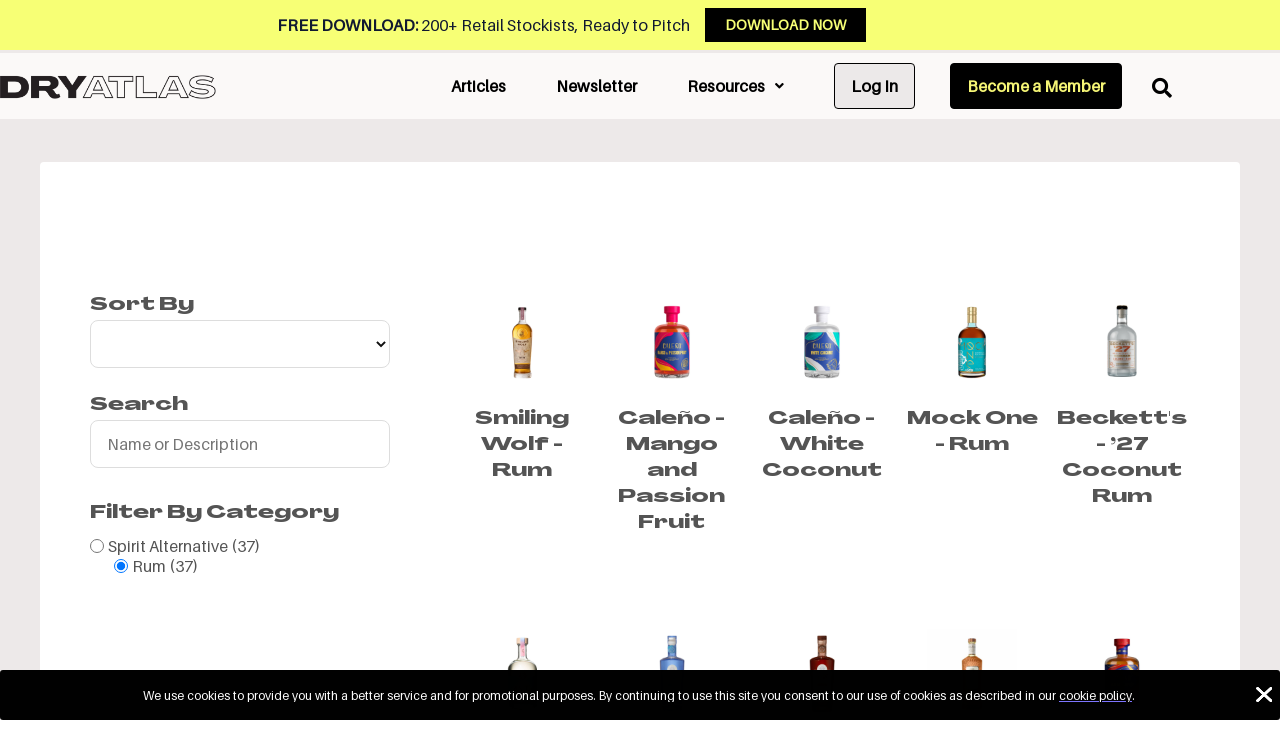

--- FILE ---
content_type: text/html; charset=UTF-8
request_url: https://www.dryatlas.com/beverages/?subcategories=95
body_size: 36446
content:
<!doctype html>
<html lang="en-US">
<head>
	<meta charset="UTF-8">
	<meta name="viewport" content="width=device-width, initial-scale=1">
	<link rel="profile" href="https://gmpg.org/xfn/11">
	<meta name='robots' content='noindex, nofollow' />

	<!-- This site is optimized with the Yoast SEO Premium plugin v26.7 (Yoast SEO v26.7) - https://yoast.com/wordpress/plugins/seo/ -->
	<title>Alcohol Alternatives Database</title>
	<meta name="description" content="Explore 1,650+ non-alcoholic spirits, wines, beers, and more in the world’s most comprehensive database." />
	<meta property="og:locale" content="en_US" />
	<meta property="og:type" content="article" />
	<meta property="og:title" content="Beverages" />
	<meta property="og:description" content="Explore 1,650+ non-alcoholic spirits, wines, beers, and more in the world’s most comprehensive database." />
	<meta property="og:url" content="https://www.dryatlas.com/beverages/" />
	<meta property="og:site_name" content="Dry Atlas" />
	<meta property="article:modified_time" content="2026-01-16T20:54:45+00:00" />
	<meta property="og:image" content="https://www.dryatlas.com/wp-content/uploads/2025/12/Social-Card-Black.png" />
	<meta property="og:image:width" content="1600" />
	<meta property="og:image:height" content="900" />
	<meta property="og:image:type" content="image/png" />
	<meta name="twitter:card" content="summary_large_image" />
	<meta name="twitter:site" content="@DryAtlas" />
	<meta name="twitter:label1" content="Est. reading time" />
	<meta name="twitter:data1" content="1 minute" />
	<script type="application/ld+json" class="yoast-schema-graph">{"@context":"https://schema.org","@graph":[{"@type":"WebPage","@id":"https://www.dryatlas.com/beverages/","url":"https://www.dryatlas.com/beverages/","name":"Alcohol Alternatives Database","isPartOf":{"@id":"https://www.dryatlas.com/#website"},"primaryImageOfPage":{"@id":"https://www.dryatlas.com/beverages/#primaryimage"},"image":{"@id":"https://www.dryatlas.com/beverages/#primaryimage"},"thumbnailUrl":"https://www.dryatlas.com/wp-content/uploads/2025/12/Social-Card-Black.png","datePublished":"2022-05-13T18:40:26+00:00","dateModified":"2026-01-16T20:54:45+00:00","description":"Explore 1,650+ non-alcoholic spirits, wines, beers, and more in the world’s most comprehensive database.","breadcrumb":{"@id":"https://www.dryatlas.com/beverages/#breadcrumb"},"inLanguage":"en-US","potentialAction":[{"@type":"ReadAction","target":["https://www.dryatlas.com/beverages/"]}]},{"@type":"ImageObject","inLanguage":"en-US","@id":"https://www.dryatlas.com/beverages/#primaryimage","url":"https://www.dryatlas.com/wp-content/uploads/2025/12/Social-Card-Black.png","contentUrl":"https://www.dryatlas.com/wp-content/uploads/2025/12/Social-Card-Black.png","width":1600,"height":900},{"@type":"BreadcrumbList","@id":"https://www.dryatlas.com/beverages/#breadcrumb","itemListElement":[{"@type":"ListItem","position":1,"name":"Home","item":"https://www.dryatlas.com/"},{"@type":"ListItem","position":2,"name":"Beverages"}]},{"@type":"WebSite","@id":"https://www.dryatlas.com/#website","url":"https://www.dryatlas.com/","name":"Dry Atlas","description":"Discover 1,300+ Non-Alcoholic Spirits, Wines, Mocktails and Beers","publisher":{"@id":"https://www.dryatlas.com/#organization"},"alternateName":"Your guide to the world of alcohol alternatives","potentialAction":[{"@type":"SearchAction","target":{"@type":"EntryPoint","urlTemplate":"https://www.dryatlas.com/?s={search_term_string}"},"query-input":{"@type":"PropertyValueSpecification","valueRequired":true,"valueName":"search_term_string"}}],"inLanguage":"en-US"},{"@type":"Organization","@id":"https://www.dryatlas.com/#organization","name":"Dry Atlas","url":"https://www.dryatlas.com/","logo":{"@type":"ImageObject","inLanguage":"en-US","@id":"https://www.dryatlas.com/#/schema/logo/image/","url":"https://www.dryatlas.com/wp-content/uploads/2023/09/Dry-Atlas-Social-Card.png","contentUrl":"https://www.dryatlas.com/wp-content/uploads/2023/09/Dry-Atlas-Social-Card.png","width":1600,"height":900,"caption":"Dry Atlas"},"image":{"@id":"https://www.dryatlas.com/#/schema/logo/image/"},"sameAs":["https://x.com/DryAtlas","https://www.instagram.com/thedryatlas/","https://www.tiktok.com/@dryatlas.com","https://www.linkedin.com/company/dryatlas/"]}]}</script>
	<!-- / Yoast SEO Premium plugin. -->


<link rel='dns-prefetch' href='//www.googletagmanager.com' />
<link rel='dns-prefetch' href='//use.fontawesome.com' />
<link rel="alternate" type="application/rss+xml" title="Dry Atlas &raquo; Feed" href="https://www.dryatlas.com/feed/" />
<link rel="alternate" type="application/rss+xml" title="Dry Atlas &raquo; Comments Feed" href="https://www.dryatlas.com/comments/feed/" />
<script>function cpLoadCSS(e,t,n){"use strict";var i=window.document.createElement("link"),o=t||window.document.getElementsByTagName("script")[0];return i.rel="stylesheet",i.href=e,i.media="only x",o.parentNode.insertBefore(i,o),setTimeout(function(){i.media=n||"all"}),i}</script><style>.cp-popup-container .cpro-overlay,.cp-popup-container .cp-popup-wrapper{opacity:0;visibility:hidden;display:none}</style><style id='wp-img-auto-sizes-contain-inline-css'>
img:is([sizes=auto i],[sizes^="auto," i]){contain-intrinsic-size:3000px 1500px}
/*# sourceURL=wp-img-auto-sizes-contain-inline-css */
</style>
<style id='wp-emoji-styles-inline-css'>

	img.wp-smiley, img.emoji {
		display: inline !important;
		border: none !important;
		box-shadow: none !important;
		height: 1em !important;
		width: 1em !important;
		margin: 0 0.07em !important;
		vertical-align: -0.1em !important;
		background: none !important;
		padding: 0 !important;
	}
/*# sourceURL=wp-emoji-styles-inline-css */
</style>
<style id='font-awesome-svg-styles-default-inline-css'>
.svg-inline--fa {
  display: inline-block;
  height: 1em;
  overflow: visible;
  vertical-align: -.125em;
}
/*# sourceURL=font-awesome-svg-styles-default-inline-css */
</style>
<link rel='stylesheet' id='font-awesome-svg-styles-css' href='https://www.dryatlas.com/wp-content/uploads/font-awesome/v6.7.2/css/svg-with-js.css' media='all' />
<style id='font-awesome-svg-styles-inline-css'>
   .wp-block-font-awesome-icon svg::before,
   .wp-rich-text-font-awesome-icon svg::before {content: unset;}
/*# sourceURL=font-awesome-svg-styles-inline-css */
</style>
<link rel='stylesheet' id='uaf_client_css-css' href='https://www.dryatlas.com/wp-content/uploads/useanyfont/uaf.css?ver=1764438249' media='all' />
<script>document.addEventListener('DOMContentLoaded', function(event) {  if( typeof cpLoadCSS !== 'undefined' ) { cpLoadCSS('https://www.dryatlas.com/wp-content/plugins/convertpro/assets/modules/css/cp-popup.min.css?ver=1.7.6', 0, 'all'); } }); </script>
<link rel='stylesheet' id='cmplz-general-css' href='https://www.dryatlas.com/wp-content/plugins/complianz-gdpr/assets/css/cookieblocker.css?ver=1766438108' media='all' />
<link rel='stylesheet' id='if-menu-site-css-css' href='https://www.dryatlas.com/wp-content/plugins/if-menu/assets/if-menu-site.css?ver=6.9' media='all' />
<link rel='stylesheet' id='custom-tabbed-single-product-css' href='https://www.dryatlas.com/wp-content/themes/hello-theme-child/ewd-upcp-templates/css/custom-tabbed-single-product.css?ver=1.7' media='all' />
<link rel='stylesheet' id='hello-elementor-css' href='https://www.dryatlas.com/wp-content/themes/hello-elementor/assets/css/reset.css?ver=3.4.5' media='all' />
<link rel='stylesheet' id='hello-elementor-theme-style-css' href='https://www.dryatlas.com/wp-content/themes/hello-elementor/assets/css/theme.css?ver=3.4.5' media='all' />
<link rel='stylesheet' id='hello-elementor-header-footer-css' href='https://www.dryatlas.com/wp-content/themes/hello-elementor/assets/css/header-footer.css?ver=3.4.5' media='all' />
<link rel='stylesheet' id='elementor-frontend-css' href='https://www.dryatlas.com/wp-content/plugins/elementor/assets/css/frontend.css?ver=3.34.1' media='all' />
<link rel='stylesheet' id='elementor-post-3049-css' href='https://www.dryatlas.com/wp-content/uploads/elementor/css/post-3049.css?ver=1768918411' media='all' />
<link rel='stylesheet' id='font-awesome-official-css' href='https://use.fontawesome.com/releases/v6.7.2/css/all.css' media='all' integrity="sha384-nRgPTkuX86pH8yjPJUAFuASXQSSl2/bBUiNV47vSYpKFxHJhbcrGnmlYpYJMeD7a" crossorigin="anonymous" />
<link rel='stylesheet' id='widget-heading-css' href='https://www.dryatlas.com/wp-content/plugins/elementor/assets/css/widget-heading.min.css?ver=3.34.1' media='all' />
<link rel='stylesheet' id='widget-image-css' href='https://www.dryatlas.com/wp-content/plugins/elementor/assets/css/widget-image.min.css?ver=3.34.1' media='all' />
<link rel='stylesheet' id='widget-nav-menu-css' href='https://www.dryatlas.com/wp-content/plugins/elementor-pro/assets/css/widget-nav-menu.min.css?ver=3.34.0' media='all' />
<link rel='stylesheet' id='e-sticky-css' href='https://www.dryatlas.com/wp-content/plugins/elementor-pro/assets/css/modules/sticky.css?ver=3.34.0' media='all' />
<link rel='stylesheet' id='swiper-css' href='https://www.dryatlas.com/wp-content/plugins/elementor/assets/lib/swiper/v8/css/swiper.css?ver=8.4.5' media='all' />
<link rel='stylesheet' id='e-swiper-css' href='https://www.dryatlas.com/wp-content/plugins/elementor/assets/css/conditionals/e-swiper.css?ver=3.34.1' media='all' />
<link rel='stylesheet' id='widget-divider-css' href='https://www.dryatlas.com/wp-content/plugins/elementor/assets/css/widget-divider.min.css?ver=3.34.1' media='all' />
<link rel='stylesheet' id='elementor-icons-css' href='https://www.dryatlas.com/wp-content/plugins/elementor/assets/lib/eicons/css/elementor-icons.css?ver=5.45.0' media='all' />
<link rel='stylesheet' id='uael-frontend-css' href='https://www.dryatlas.com/wp-content/plugins/ultimate-elementor/assets/min-css/uael-frontend.min.css?ver=1.36.31' media='all' />
<link rel='stylesheet' id='wpforms-modern-base-css' href='https://www.dryatlas.com/wp-content/plugins/wpforms/assets/css/frontend/modern/wpforms-base.min.css?ver=1.9.8.7' media='all' />
<link rel='stylesheet' id='wpforms-pro-modern-base-css' href='https://www.dryatlas.com/wp-content/plugins/wpforms/assets/pro/css/frontend/modern/wpforms-base.min.css?ver=1.9.8.7' media='all' />
<link rel='stylesheet' id='font-awesome-5-all-css' href='https://www.dryatlas.com/wp-content/plugins/elementor/assets/lib/font-awesome/css/all.css?ver=3.34.1' media='all' />
<link rel='stylesheet' id='font-awesome-4-shim-css' href='https://www.dryatlas.com/wp-content/plugins/elementor/assets/lib/font-awesome/css/v4-shims.css?ver=3.34.1' media='all' />
<link rel='stylesheet' id='elementor-post-5169-css' href='https://www.dryatlas.com/wp-content/uploads/elementor/css/post-5169.css?ver=1768918411' media='all' />
<link rel='stylesheet' id='elementor-post-5090-css' href='https://www.dryatlas.com/wp-content/uploads/elementor/css/post-5090.css?ver=1768918412' media='all' />
<link rel='stylesheet' id='elementor-post-5196-css' href='https://www.dryatlas.com/wp-content/uploads/elementor/css/post-5196.css?ver=1768988848' media='all' />
<link rel='stylesheet' id='heateor_sss_frontend_css-css' href='https://www.dryatlas.com/wp-content/plugins/sassy-social-share/public/css/sassy-social-share-public.css?ver=3.3.79' media='all' />
<style id='heateor_sss_frontend_css-inline-css'>
.heateor_sss_button_instagram span.heateor_sss_svg{background-color:#527fa4}.heateor_sss_horizontal_sharing .heateor_sss_svg,.heateor_sss_standard_follow_icons_container .heateor_sss_svg{color:#fff;border-width:0px;border-style:solid;border-color:transparent}.heateor_sss_horizontal_sharing .heateorSssTCBackground{color:#666}.heateor_sss_horizontal_sharing span.heateor_sss_svg:hover,.heateor_sss_standard_follow_icons_container span.heateor_sss_svg:hover{border-color:transparent;}.heateor_sss_vertical_sharing span.heateor_sss_svg,.heateor_sss_floating_follow_icons_container span.heateor_sss_svg{color:#fff;border-width:0px;border-style:solid;border-color:transparent;}.heateor_sss_vertical_sharing .heateorSssTCBackground{color:#666;}.heateor_sss_vertical_sharing span.heateor_sss_svg:hover,.heateor_sss_floating_follow_icons_container span.heateor_sss_svg:hover{border-color:transparent;}@media screen and (max-width:783px) {.heateor_sss_vertical_sharing{display:none!important}}
/*# sourceURL=heateor_sss_frontend_css-inline-css */
</style>
<link rel='stylesheet' id='hello-elementor-child-style-css' href='https://www.dryatlas.com/wp-content/themes/hello-theme-child/style.css?ver=1.0.9' media='all' />
<link rel='stylesheet' id='ekit-widget-styles-css' href='https://www.dryatlas.com/wp-content/plugins/elementskit-lite/widgets/init/assets/css/widget-styles.css?ver=3.7.8' media='all' />
<link rel='stylesheet' id='ekit-responsive-css' href='https://www.dryatlas.com/wp-content/plugins/elementskit-lite/widgets/init/assets/css/responsive.css?ver=3.7.8' media='all' />
<link rel='stylesheet' id='font-awesome-official-v4shim-css' href='https://use.fontawesome.com/releases/v6.7.2/css/v4-shims.css' media='all' integrity="sha384-npPMK6zwqNmU3qyCCxEcWJkLBNYxEFM1nGgSoAWuCCXqVVz0cvwKEMfyTNkOxM2N" crossorigin="anonymous" />
<link rel='stylesheet' id='elementor-icons-shared-0-css' href='https://www.dryatlas.com/wp-content/plugins/elementor/assets/lib/font-awesome/css/fontawesome.css?ver=5.15.3' media='all' />
<link rel='stylesheet' id='elementor-icons-fa-solid-css' href='https://www.dryatlas.com/wp-content/plugins/elementor/assets/lib/font-awesome/css/solid.css?ver=5.15.3' media='all' />
<link rel='stylesheet' id='elementor-icons-fa-regular-css' href='https://www.dryatlas.com/wp-content/plugins/elementor/assets/lib/font-awesome/css/regular.css?ver=5.15.3' media='all' />
<script src="https://www.dryatlas.com/wp-includes/js/jquery/jquery.js?ver=3.7.1" id="jquery-core-js"></script>
<script src="https://www.dryatlas.com/wp-includes/js/jquery/jquery-migrate.js?ver=3.4.1" id="jquery-migrate-js"></script>
<script src="https://www.dryatlas.com/wp-includes/js/dist/hooks.js?ver=220ff17f5667d013d468" id="wp-hooks-js"></script>
<script id="say-what-js-js-extra">
var say_what_data = {"replacements":{"ultimate-product-catalogue|Back to Catalog|":"Back to Directory","ultimate-product-catalogue|Search articles|":"Search our article archive"}};
//# sourceURL=say-what-js-js-extra
</script>
<script src="https://www.dryatlas.com/wp-content/plugins/say-what/assets/build/frontend.js?ver=fd31684c45e4d85aeb4e" id="say-what-js-js"></script>
<script src="https://www.dryatlas.com/wp-content/plugins/elementor/assets/lib/font-awesome/js/v4-shims.js?ver=3.34.1" id="font-awesome-4-shim-js"></script>

<!-- Google tag (gtag.js) snippet added by Site Kit -->
<!-- Google Analytics snippet added by Site Kit -->
<script src="https://www.googletagmanager.com/gtag/js?id=GT-T9CDBNF" id="google_gtagjs-js" async></script>
<script id="google_gtagjs-js-after">
window.dataLayer = window.dataLayer || [];function gtag(){dataLayer.push(arguments);}
gtag("set","linker",{"domains":["www.dryatlas.com"]});
gtag("js", new Date());
gtag("set", "developer_id.dZTNiMT", true);
gtag("config", "GT-T9CDBNF");
//# sourceURL=google_gtagjs-js-after
</script>
<link rel="https://api.w.org/" href="https://www.dryatlas.com/wp-json/" /><link rel="alternate" title="JSON" type="application/json" href="https://www.dryatlas.com/wp-json/wp/v2/pages/5169" /><meta name="generator" content="Site Kit by Google 1.168.0" />    
    <script type="text/javascript">
        var ajaxurl = 'https://www.dryatlas.com/wp-admin/admin-ajax.php';
    </script>
			<style>.cmplz-hidden {
					display: none !important;
				}</style><meta name="generator" content="Elementor 3.34.1; features: additional_custom_breakpoints; settings: css_print_method-external, google_font-enabled, font_display-auto">
<meta name="google-site-verification" content="m5B0HYu9HqsYkKfsYUqS-SqoFpzkJoUmjW4FhMhuL5Q" />
<script>
document.addEventListener("DOMContentLoaded", function() {
    let searchIcon = document.querySelector('#search a'); // Search icon button
    let searchInput = document.querySelector('.ewd-upcp-widget-search-input input'); // Search input field

    if (searchIcon && searchInput) {
        searchIcon.addEventListener('click', function(event) {
            event.preventDefault(); // Prevent default anchor behavior
            
            setTimeout(function() {
                searchInput.focus(); // Auto-focus the input field
            }, 300); // Adjust timing if necessary
        });
    }
});
</script>
			<style>
				.e-con.e-parent:nth-of-type(n+4):not(.e-lazyloaded):not(.e-no-lazyload),
				.e-con.e-parent:nth-of-type(n+4):not(.e-lazyloaded):not(.e-no-lazyload) * {
					background-image: none !important;
				}
				@media screen and (max-height: 1024px) {
					.e-con.e-parent:nth-of-type(n+3):not(.e-lazyloaded):not(.e-no-lazyload),
					.e-con.e-parent:nth-of-type(n+3):not(.e-lazyloaded):not(.e-no-lazyload) * {
						background-image: none !important;
					}
				}
				@media screen and (max-height: 640px) {
					.e-con.e-parent:nth-of-type(n+2):not(.e-lazyloaded):not(.e-no-lazyload),
					.e-con.e-parent:nth-of-type(n+2):not(.e-lazyloaded):not(.e-no-lazyload) * {
						background-image: none !important;
					}
				}
			</style>
			<link rel="icon" href="https://www.dryatlas.com/wp-content/uploads/2020/02/Favicon.png" sizes="32x32" />
<link rel="icon" href="https://www.dryatlas.com/wp-content/uploads/2020/02/Favicon.png" sizes="192x192" />
<link rel="apple-touch-icon" href="https://www.dryatlas.com/wp-content/uploads/2020/02/Favicon.png" />
<meta name="msapplication-TileImage" content="https://www.dryatlas.com/wp-content/uploads/2020/02/Favicon.png" />
		<style id="wp-custom-css">
			/* Ensure body and HTML don't exceed viewport width */
body, html {
    max-width: 100vw !important;
    overflow-x: hidden !important;
    margin: 0 auto;
}

/* Product Page: Additional Details Title formatting*/
span.ewd-custom-upcp-single-product-additional-details-div-title {
  font-weight: bold;
  font-size: 1.5em;
  display: block;
  text-align: left;
  margin-left: 10px!important;
color:#000000;
}



/* Homepage Search Bar*/

#home-pg-search .ewd-upcp-widget-search-input input::placeholder {
		 color:#858585 !important;
}

.ewd-upcp-widget-search-input input[type="text"]::placeholder {
color:#858585 !important;
}


/*Shifting Purchase Box Up and Space on Left*/
div.ewd-custom-upcp-single-product-details-div-top-right {
	margin-top:-40px;
	margin-left: 25px;
}



/*Shifting Product Description Up*/
div.ewd-upcp-single-product-description {
	margin-top:40px;
}

/*Product Name case*/
h2#ewd-custom-upcp-product-name {
	text-transform: none;
}


/*Modal Subtitle formatting*/
span#ewd-custom-upcp-modal-subtitle {
	margin-top:10px;
	margin-bottom:20px;

}


@media only screen and (max-width: 1024px)
{   
    #home-pg-search .ewd-upcp-widget-search-input input {
     padding: 10px 10px!important;
     letter-spacing: -1px;
    }
	
   #home-pg-search input[type="submit"].ewd-upcp-widget-submit {
    padding: 13px 15px;
   }

}


@media only screen and (max-width: 680px)
{
   #home-pg-search input[type="submit"].ewd-upcp-widget-submit {
     padding: 16px 15px;
    }  
	
		/*Shifting Purchase Box Up*/
div.ewd-custom-upcp-single-product-details-div-top-right {
	margin-top:40px;
	margin-left: 0px;
}
}

@media only screen and (max-width: 375px)
{
   #home-pg-search input[type="submit"].ewd-upcp-widget-submit{
     width: 36%;
     float: left;
     font-size: 13px;
     padding: 12.5px 15px;
    }
	
	/*Shifting Purchase Box Up*/
div.ewd-custom-upcp-single-product-details-div-top-right {
	margin-top:40px;
	margin-left: 0px;
}
	
	/*Shifting Product Description Up*/
div.ewd-upcp-single-product-description {
	margin-top:-10px;
}
} 

/*Remove category page review stars*/

.ewd-upcp-urp-review-score {
    position: relative;
    float: left;
    width: 120px;
    min-width: auto;
    margin: 0 0 16px calc(50% - 60px);
    display: none!important;
}

	
span.ewd-upcp-urp-review-score {
		    display: none!important;
	}





/*Wpform newsletter*/

.wpforms-container.inline-fields .wpforms-form {
    display: flex;
    justify-content: center!important;
}

.wpforms-container.inline-fields .wpforms-field-container {
    display: flex;
    /*width: calc(100%);
    flex-direction: column;
	*/
		
    flex-direction: column ;/*  Display elements in a row */
	 align-items: stretch，flex-start; /* Ensure both elements stretch to the same height */
	
	position: relative;
	
}

input[type="email"], input[type="number"], input[type="password"], input[type="reset"], input[type="search"], input[type="tel"], input[type="text"], input[type="url"], select, textarea {
    color: #666;
    padding: 1.26em;
    /*height: auto-flow;*/
    border-width: 1px;
    border-style: solid;
    border-color: #707070;
    border-radius: 0;
    background: #FAFAFA;
    box-shadow: none;
    box-sizing: border-box;
    transition: all .2s linear;
   
}
.wpforms-form button[type=submit] {
    background-color: #000000 !important;
    border-color: #545454 !important;
    border-width: 1px;
    font-family: agrandir-gh-eb;
    font-weight: 600;
    color: #f5f575 !important;
    border-radius: 0;
    transition: background 0.3s ease-in-out;
    font-size: 18PX;
    font-family: 'aileron-regular';
    box-sizing: border-box; /* Include padding and border in the element's total width and height */
position: relative;
    top: 1px;
	padding: 1.04em;
}


/* Tablet Styles */
@media (max-width:768px) {
    .wpforms-container.inline-fields .wpforms-form {
        display: block;
        justify-content: flex-start!important;
			padding-left: 3px !important;
    padding-right: 3px !important;
			margin-right:15px;
    }

    .wpforms-container.inline-fields .wpforms-field-container {
        display: block;
        width: 100%;
        flex-direction: column;
			align-items: stretch;
    }

    input[type="email"], input[type="number"], input[type="password"], input[type="reset"], input[type="search"], input[type="tel"], input[type="text"], input[type="url"], select, textarea {
        padding: 1em;
        font-size: 16px;

    }

    .wpforms-form button[type=submit] {
        font-size: 15.8px;
			position: relative;
    top: 1px;
	padding: 1.03em;

    }
}

/* Mobile Styles */
@media (max-width: 480px) {
    .wpforms-container.inline-fields .wpforms-form {
        display: flex;
        justify-content: flex-start!important;
			padding-left: 1px !important;
    padding-right: 1px !important;
			margin-right:10px;
			
    
    }

    .wpforms-container.inline-fields .wpforms-field-container {
        display: flex;
        
        flex-direction: column;
			align-items: stretch;
			width: 100% !important; 
			
    }

    input[type="email"], input[type="number"], input[type="password"], input[type="reset"], input[type="search"], input[type="tel"], input[type="text"], input[type="url"], select, textarea {
        padding: 0.75em;
        font-size: 12px;
			
			
    }

    .wpforms-form button[type=submit] {
        font-size: 11.7px;
			position: relative;
    top: 1px;
	padding: 0.79em;
			width: 100px !important; 
    }
	
	/*Popup Header Search mobile*/
	#search-container .ewd-upcp-widget-search-input input {
    padding: 13.5px 25px !important;
}
	
}




/* wp-form contact form */
#wpforms-13764 .wpforms-form {
    
    padding: 20px 15px !important;
    
}


.cp-popup-content .cp-target a {
    color: #ffffff !important;
}


/*Popup Header Search*/
#search-container .ewd-upcp-widget-search-input input {
    padding: 10px 25px !important;
}
.ewd-upcp-widget-search-input input[type="text"] {
    background-color: #fbf9f8;
    border: 1px solid #000;
}


#search-container .ewd-upcp-widget-submit {
    padding: 13px 25px;
}
input[type="submit"].ewd-upcp-widget-submit {
    border-radius: 0 0px 0px 0 !important;
    width: 25%;
    line-height: 1.5;
    border: 1px solid #231F20;
    border-left: none;
    background-color: #231F20;
    color: #fbf9f8;
    font-family: "Montserrat", sans-serif;
    font-size: 20px;
    font-weight: 600;
    text-transform: uppercase;
}







/*Search Container Popup*/

.overlay {
  position: fixed;
  width: 100%;
  height: 100%;
  background-color: rgba(0, 0, 0, 0.9); /* Darkens the background slightly */
  display: none; /* Hidden by default */
  z-index: 999; /* Ensure it's above other content */
}


.elementor-5090 .elementor-element.elementor-element-5d1684bf:not(.elementor-motion-effects-element-type-background), .elementor-5090 .elementor-element.elementor-element-5d1684bf>.elementor-motion-effects-container>.elementor-motion-effects-layer {
    background-color: #00000070;
    z-index: 9;
    display: none;
    position: absolute;
    width: 100%;
}

.elementor-5090 .elementor-element.elementor-element-5d1684bf {
    transition: background 0.3s, border 0.3s, border-radius 0.3s, box-shadow 0.3s;
    padding: 2px 0px 0px 0px;
}



/* Default link color and underline within body paragraph text */
body p a, 
body p a span {
    color: #7D75FF !important;
    text-decoration: underline !important;
    text-decoration-color: #7D75FF !important; /* Force underline to be the same color */
}

/* Hover state for links within body paragraph text */
body p a:hover, 
body p a:hover span {
    color: #7D75FF !important;
    text-decoration: underline !important;
    text-decoration-color: #7D75FF !important;
}

/* Visited link color and underline within body paragraph text */
body p a:visited, 
body p a:visited span {
    color: #7D75FF !important;
    text-decoration: underline !important;
    text-decoration-color: #7D75FF !important;
}

/* Active link color and underline within body paragraph text */
body p a:active, 
body p a:active span {
    color: #7D75FF !important;
    text-decoration: underline !important;
    text-decoration-color: #7D75FF !important;
}


/*Subscribe Field on homepage*/
/* General styling for the email input field */
.wpforms-field input[type="email"] {
    width: 100%; /* Full width of its container */
    box-sizing: border-box; /* Include padding and borders in the width */
    border: 1px solid black; /* Ensure all borders are black */
    padding: 10px; /* Add padding for usability */
    border-radius: 0px; /* Optional rounded corners */
    display: block; /* Ensure it behaves like a block element */
    background-color: #fff; /* Ensure background is visible */
}

/* Mobile-specific adjustments */
@media (max-width: 768px) {
    .wpforms-field input[type="email"] {
        border: 1px solid black !important; /* Enforce black borders on mobile */
        width: 100%; /* Account for padding to prevent overflow */
        margin-right: 0; /* Remove any unintended margin on the right */
			margin-bottom:-10px !important;
    }
}

/* Evenly space categories and subcategories */
.ewd-upcp-catalog-sidebar-category,
.ewd-upcp-catalog-sidebar-subcategory {
    margin-bottom: 4px !important; /* Adjust spacing between each item */
}

/* General vertical spacing for all subcategories */
.ewd-upcp-catalog-sidebar-subcategory {
    margin-bottom: 8px; /* Even vertical spacing */
}

/* Add extra space after the last subcategory in each group */
.ewd-upcp-catalog-sidebar-hierarchical-subcategories:last-child {
    margin-bottom: 16px !important; /* Extra space between groups */
}

/* Optional: Add spacing between categories themselves */
.ewd-upcp-catalog-sidebar-category {
    margin-top: 10px!important;  /* Spacing between categories */
}

.elementor-button {
    border-radius: 0px !important;
}



/* Style the Log In menu item as a button */
#menu-item-21334 > a.uael-menu-item {
    display: inline-block;
    padding: 8px 16px;
	margin-left:25px;
    border: 1px solid black;
    background-color: #ECE9E9; /* Beige */
    
    text-decoration: none;
    border-radius: 0; /* Rectangle */
    font-weight: 600;
    transition: background-color 0.3s ease, color 0.3s ease;
border-radius: .25rem;
}

/* Optional: hover effect */
#menu-item-21334 > a.uael-menu-item:hover {
    background-color: black;
    color: #f5f5dc !important; /* Invert: beige text on black */
}

/* Add horizontal spacing between nav menu items */
.uael-nav-menu .uael-menu-item {
    margin: 0 10px; /* Increase space on left and right */
}

/* Optional: reduce spacing on mobile if needed */
@media (max-width: 768px) {
    .uael-nav-menu .uael-menu-item {
        margin: 0 8px; /* Less spacing on smaller screens */
    }
}

/* Style for "Join Community" menu item */
#menu-item-22704 > a.uael-menu-item {
    display: inline-block;
    padding: 8px 16px;
margin-left:25px;
    border: 1px solid black;
    background-color: black;
    color: #f5f575 !important; /* Gold/Yellow */
    text-decoration: none;
    border-radius: 0;
    font-weight: 600;
    transition: background-color 0.3s ease, color 0.3s ease;
	border-radius: .25rem;
}

/* Optional hover effect */
#menu-item-22704 > a.uael-menu-item:hover {
    background-color: #f5f575; /* Yellow background */
    color: black !important; /* Black text */
}

/* Ensure nav menu uses flexbox alignment */
.uael-nav-menu .uael-nav-menu__layout-horizontal {
    display: flex;
    align-items: center; /* Vertically center items */
}

/* Vertically center all menu items */
.uael-nav-menu .uael-menu-item {
    display: flex;
    align-items: center;
    height: 100%;
}

/* Fix for styled buttons (Log In & Join Community) */
#menu-item-21334 > a.uael-menu-item,
#menu-item-22704 > a.uael-menu-item {
    display: flex;
    align-items: center;
    justify-content: center;
    height: 100%;
}

@media (max-width: 768px) {

    /* Make the submit container a flexbox and center everything */
    #wpforms-form-17552 .wpforms-submit-container {
        display: flex !important;
        justify-content: center !important;
        align-items: center !important;
        margin-top: 15px !important; /* spacing between input & button */
        width: 100% !important;
    }

    /* Ensure the button itself is not full width */
    #wpforms-submit-17552 {
        width: auto !important;
        margin: 0 auto !important;
        display: inline-block !important;
    }
}
		</style>
		</head>
<body class="wp-singular page-template-default page page-id-5169 wp-embed-responsive wp-theme-hello-elementor wp-child-theme-hello-theme-child hello-elementor-default elementor-default elementor-kit-3049 elementor-page elementor-page-5169">


<a class="skip-link screen-reader-text" href="#content">Skip to content</a>

		<header data-elementor-type="header" data-elementor-id="5090" class="elementor elementor-5090 elementor-location-header" data-elementor-post-type="elementor_library">
					<section class="elementor-section elementor-top-section elementor-element elementor-element-99e8249 elementor-section-content-middle elementor-section-boxed elementor-section-height-default elementor-section-height-default" data-id="99e8249" data-element_type="section" data-settings="{&quot;background_background&quot;:&quot;classic&quot;}">
						<div class="elementor-container elementor-column-gap-default">
					<div class="elementor-column elementor-col-50 elementor-top-column elementor-element elementor-element-1b9b539" data-id="1b9b539" data-element_type="column">
			<div class="elementor-widget-wrap elementor-element-populated">
						<div class="elementor-element elementor-element-44b19ca elementor-widget elementor-widget-heading" data-id="44b19ca" data-element_type="widget" data-widget_type="heading.default">
				<div class="elementor-widget-container">
					<h6 class="elementor-heading-title elementor-size-default"><b>FREE DOWNLOAD: </b>200+ Retail Stockists, Ready to Pitch</h6>				</div>
				</div>
					</div>
		</div>
				<div class="elementor-column elementor-col-50 elementor-top-column elementor-element elementor-element-2c4793f" data-id="2c4793f" data-element_type="column">
			<div class="elementor-widget-wrap elementor-element-populated">
						<div class="elementor-element elementor-element-4ca4da7 elementor-align-left elementor-mobile-align-center elementor-widget__width-initial elementor-widget-tablet__width-initial elementor-widget elementor-widget-button" data-id="4ca4da7" data-element_type="widget" data-widget_type="button.default">
				<div class="elementor-widget-container">
									<div class="elementor-button-wrapper">
					<a class="elementor-button elementor-button-link elementor-size-sm" href="https://mailchi.mp/dryatlas/independent-retailers-directory">
						<span class="elementor-button-content-wrapper">
									<span class="elementor-button-text">DOWNLOAD NOW</span>
					</span>
					</a>
				</div>
								</div>
				</div>
					</div>
		</div>
					</div>
		</section>
				<header class="elementor-section elementor-top-section elementor-element elementor-element-7155e1d6 elementor-section-content-top elementor-section-height-min-height elementor-section-items-top elementor-hidden-tablet elementor-hidden-mobile elementor-section-boxed elementor-section-height-default" data-id="7155e1d6" data-element_type="section" data-settings="{&quot;background_background&quot;:&quot;classic&quot;,&quot;sticky&quot;:&quot;top&quot;,&quot;animation&quot;:&quot;none&quot;,&quot;sticky_on&quot;:[&quot;desktop&quot;,&quot;tablet&quot;,&quot;mobile&quot;],&quot;sticky_offset&quot;:0,&quot;sticky_effects_offset&quot;:0,&quot;sticky_anchor_link_offset&quot;:0}">
						<div class="elementor-container elementor-column-gap-no">
					<div class="elementor-column elementor-col-33 elementor-top-column elementor-element elementor-element-55e38163" data-id="55e38163" data-element_type="column">
			<div class="elementor-widget-wrap elementor-element-populated">
						<div class="elementor-element elementor-element-43ce741 elementor-widget elementor-widget-image" data-id="43ce741" data-element_type="widget" data-widget_type="image.default">
				<div class="elementor-widget-container">
																<a href="https://dryatlas.com/">
							<img fetchpriority="high" width="2047" height="228" src="https://www.dryatlas.com/wp-content/uploads/2022/05/DryAtlas_logo-H2_black.png" class="attachment-full size-full wp-image-21405" alt="" srcset="https://www.dryatlas.com/wp-content/uploads/2022/05/DryAtlas_logo-H2_black.png 2047w, https://www.dryatlas.com/wp-content/uploads/2022/05/DryAtlas_logo-H2_black-300x33.png 300w, https://www.dryatlas.com/wp-content/uploads/2022/05/DryAtlas_logo-H2_black-796x89.png 796w, https://www.dryatlas.com/wp-content/uploads/2022/05/DryAtlas_logo-H2_black-768x86.png 768w, https://www.dryatlas.com/wp-content/uploads/2022/05/DryAtlas_logo-H2_black-1536x171.png 1536w" sizes="(max-width: 2047px) 100vw, 2047px" />								</a>
															</div>
				</div>
					</div>
		</div>
				<div class="elementor-column elementor-col-33 elementor-top-column elementor-element elementor-element-6a318cc" data-id="6a318cc" data-element_type="column">
			<div class="elementor-widget-wrap elementor-element-populated">
						<div class="elementor-element elementor-element-5bf9de5 uael-nav-menu__align-right uael-submenu-open-hover uael-submenu-icon-arrow uael-submenu-animation-none uael-link-redirect-child uael-nav-menu__breakpoint-tablet uael-nav-menu-toggle-label-no elementor-widget elementor-widget-uael-nav-menu" data-id="5bf9de5" data-element_type="widget" data-settings="{&quot;distance_from_menu&quot;:{&quot;unit&quot;:&quot;px&quot;,&quot;size&quot;:&quot;&quot;,&quot;sizes&quot;:[]},&quot;distance_from_menu_tablet&quot;:{&quot;unit&quot;:&quot;px&quot;,&quot;size&quot;:&quot;&quot;,&quot;sizes&quot;:[]},&quot;distance_from_menu_mobile&quot;:{&quot;unit&quot;:&quot;px&quot;,&quot;size&quot;:&quot;&quot;,&quot;sizes&quot;:[]}}" data-widget_type="uael-nav-menu.default">
				<div class="elementor-widget-container">
							<div class="uael-nav-menu uael-layout-horizontal uael-nav-menu-layout uael-pointer__none" data-layout="horizontal">
				<div role="button" class="uael-nav-menu__toggle elementor-clickable">
					<span class="screen-reader-text">Main Menu</span>
					<div class="uael-nav-menu-icon">
						<i aria-hidden="true" tabindex="0" class="fas fa-align-justify"></i>					</div>
									</div>
							<nav class="uael-nav-menu__layout-horizontal uael-nav-menu__submenu-arrow" data-toggle-icon="&lt;i aria-hidden=&quot;true&quot; tabindex=&quot;0&quot; class=&quot;fas fa-align-justify&quot;&gt;&lt;/i&gt;" data-close-icon="&lt;i aria-hidden=&quot;true&quot; tabindex=&quot;0&quot; class=&quot;far fa-window-close&quot;&gt;&lt;/i&gt;" data-full-width="yes"><ul id="menu-1-5bf9de5" class="uael-nav-menu"><li id="menu-item-21324" class="menu-item menu-item-type-post_type menu-item-object-page parent uael-creative-menu"><a href="https://www.dryatlas.com/articles/" class = "uael-menu-item">Articles</a></li>
<li id="menu-item-22759" class="menu-item menu-item-type-custom menu-item-object-custom parent uael-creative-menu"><a target="_blank"rel="noopener" href="https://www.dryatlas.com/newsletter/" class = "uael-menu-item">Newsletter</a></li>
<li id="menu-item-23462" class="menu-item menu-item-type-custom menu-item-object-custom menu-item-has-children parent uael-has-submenu uael-creative-menu"><div class="uael-has-submenu-container"><a class = "uael-menu-item">Resources<span class='uael-menu-toggle sub-arrow uael-menu-child-0'><i class='fa'></i></span></a></div>
<ul class="sub-menu">
	<li id="menu-item-23463" class="menu-item menu-item-type-custom menu-item-object-custom uael-creative-menu"><a target="_blank"rel="noopener" href="https://mailchi.mp/dryatlas/independent-retailers-directory" class = "uael-sub-menu-item">Retailers Directory</a></li>
	<li id="menu-item-23464" class="menu-item menu-item-type-custom menu-item-object-custom uael-creative-menu"><a target="_blank"rel="noopener" href="https://mailchi.mp/dryatlas/guide-six-mistakes" class = "uael-sub-menu-item">6 Mistakes to Avoid</a></li>
</ul>
</li>
<li id="menu-item-21334" class="menu-item menu-item-type-custom menu-item-object-custom parent uael-creative-menu"><a href="https://dry-atlas.circle.so/" class = "uael-menu-item">Log In</a></li>
<li id="menu-item-22704" class="menu-item menu-item-type-custom menu-item-object-custom parent uael-creative-menu"><a href="https://www.dryatlas.com/community/" class = "uael-menu-item">Become a Member</a></li>
</ul></nav>
					</div>
							</div>
				</div>
				<div class="elementor-element elementor-element-9d3e8da elementor-nav-menu__align-end elementor-nav-menu--stretch elementor-nav-menu__text-align-center elementor-hidden-desktop elementor-hidden-tablet elementor-hidden-mobile elementor-nav-menu--dropdown-tablet elementor-nav-menu--toggle elementor-nav-menu--burger elementor-widget elementor-widget-nav-menu" data-id="9d3e8da" data-element_type="widget" data-settings="{&quot;full_width&quot;:&quot;stretch&quot;,&quot;layout&quot;:&quot;horizontal&quot;,&quot;submenu_icon&quot;:{&quot;value&quot;:&quot;&lt;i class=\&quot;fas fa-caret-down\&quot; aria-hidden=\&quot;true\&quot;&gt;&lt;\/i&gt;&quot;,&quot;library&quot;:&quot;fa-solid&quot;},&quot;toggle&quot;:&quot;burger&quot;}" data-widget_type="nav-menu.default">
				<div class="elementor-widget-container">
								<nav aria-label="Menu" class="elementor-nav-menu--main elementor-nav-menu__container elementor-nav-menu--layout-horizontal e--pointer-underline e--animation-fade">
				<ul id="menu-1-9d3e8da" class="elementor-nav-menu"><li class="menu-item menu-item-type-post_type menu-item-object-page menu-item-21324"><a href="https://www.dryatlas.com/articles/" class="elementor-item">Articles</a></li>
<li class="menu-item menu-item-type-custom menu-item-object-custom menu-item-22759"><a target="_blank" href="https://www.dryatlas.com/newsletter/" class="elementor-item">Newsletter</a></li>
<li class="menu-item menu-item-type-custom menu-item-object-custom menu-item-has-children menu-item-23462"><a class="elementor-item">Resources</a>
<ul class="sub-menu elementor-nav-menu--dropdown">
	<li class="menu-item menu-item-type-custom menu-item-object-custom menu-item-23463"><a target="_blank" href="https://mailchi.mp/dryatlas/independent-retailers-directory" class="elementor-sub-item">Retailers Directory</a></li>
	<li class="menu-item menu-item-type-custom menu-item-object-custom menu-item-23464"><a target="_blank" href="https://mailchi.mp/dryatlas/guide-six-mistakes" class="elementor-sub-item">6 Mistakes to Avoid</a></li>
</ul>
</li>
<li class="menu-item menu-item-type-custom menu-item-object-custom menu-item-21334"><a href="https://dry-atlas.circle.so/" class="elementor-item">Log In</a></li>
<li class="menu-item menu-item-type-custom menu-item-object-custom menu-item-22704"><a href="https://www.dryatlas.com/community/" class="elementor-item">Become a Member</a></li>
</ul>			</nav>
					<div class="elementor-menu-toggle" role="button" tabindex="0" aria-label="Menu Toggle" aria-expanded="false">
			<i aria-hidden="true" role="presentation" class="elementor-menu-toggle__icon--open eicon-menu-bar"></i><i aria-hidden="true" role="presentation" class="elementor-menu-toggle__icon--close eicon-close"></i>		</div>
					<nav class="elementor-nav-menu--dropdown elementor-nav-menu__container" aria-hidden="true">
				<ul id="menu-2-9d3e8da" class="elementor-nav-menu"><li class="menu-item menu-item-type-post_type menu-item-object-page menu-item-21324"><a href="https://www.dryatlas.com/articles/" class="elementor-item" tabindex="-1">Articles</a></li>
<li class="menu-item menu-item-type-custom menu-item-object-custom menu-item-22759"><a target="_blank" href="https://www.dryatlas.com/newsletter/" class="elementor-item" tabindex="-1">Newsletter</a></li>
<li class="menu-item menu-item-type-custom menu-item-object-custom menu-item-has-children menu-item-23462"><a class="elementor-item" tabindex="-1">Resources</a>
<ul class="sub-menu elementor-nav-menu--dropdown">
	<li class="menu-item menu-item-type-custom menu-item-object-custom menu-item-23463"><a target="_blank" href="https://mailchi.mp/dryatlas/independent-retailers-directory" class="elementor-sub-item" tabindex="-1">Retailers Directory</a></li>
	<li class="menu-item menu-item-type-custom menu-item-object-custom menu-item-23464"><a target="_blank" href="https://mailchi.mp/dryatlas/guide-six-mistakes" class="elementor-sub-item" tabindex="-1">6 Mistakes to Avoid</a></li>
</ul>
</li>
<li class="menu-item menu-item-type-custom menu-item-object-custom menu-item-21334"><a href="https://dry-atlas.circle.so/" class="elementor-item" tabindex="-1">Log In</a></li>
<li class="menu-item menu-item-type-custom menu-item-object-custom menu-item-22704"><a href="https://www.dryatlas.com/community/" class="elementor-item" tabindex="-1">Become a Member</a></li>
</ul>			</nav>
						</div>
				</div>
					</div>
		</div>
				<div class="elementor-column elementor-col-33 elementor-top-column elementor-element elementor-element-e2b5996 elementor-hidden-tablet elementor-hidden-mobile" data-id="e2b5996" data-element_type="column">
			<div class="elementor-widget-wrap elementor-element-populated">
						<div class="elementor-element elementor-element-4e8e0a7 elementor-widget__width-inherit elementor-view-default elementor-widget elementor-widget-icon" data-id="4e8e0a7" data-element_type="widget" id="search" data-widget_type="icon.default">
				<div class="elementor-widget-container">
							<div class="elementor-icon-wrapper">
			<a class="elementor-icon" href="#" rel="nofollow" aria-label="search">
			<i aria-hidden="true" class="fas fa-search"></i>			</a>
		</div>
						</div>
				</div>
					</div>
		</div>
					</div>
		</header>
				<header class="elementor-section elementor-top-section elementor-element elementor-element-d295a7a elementor-section-content-top elementor-section-height-min-height elementor-section-items-top elementor-hidden-desktop elementor-section-boxed elementor-section-height-default" data-id="d295a7a" data-element_type="section" data-settings="{&quot;background_background&quot;:&quot;classic&quot;,&quot;sticky&quot;:&quot;top&quot;,&quot;animation&quot;:&quot;none&quot;,&quot;sticky_on&quot;:[&quot;desktop&quot;,&quot;tablet&quot;,&quot;mobile&quot;],&quot;sticky_offset&quot;:0,&quot;sticky_effects_offset&quot;:0,&quot;sticky_anchor_link_offset&quot;:0}">
						<div class="elementor-container elementor-column-gap-no">
					<div class="elementor-column elementor-col-33 elementor-top-column elementor-element elementor-element-c171238" data-id="c171238" data-element_type="column">
			<div class="elementor-widget-wrap elementor-element-populated">
						<div class="elementor-element elementor-element-881b013 elementor-widget elementor-widget-image" data-id="881b013" data-element_type="widget" data-widget_type="image.default">
				<div class="elementor-widget-container">
																<a href="https://dryatlas.com/">
							<img fetchpriority="high" width="2047" height="228" src="https://www.dryatlas.com/wp-content/uploads/2022/05/DryAtlas_logo-H2_black.png" class="attachment-full size-full wp-image-21405" alt="" srcset="https://www.dryatlas.com/wp-content/uploads/2022/05/DryAtlas_logo-H2_black.png 2047w, https://www.dryatlas.com/wp-content/uploads/2022/05/DryAtlas_logo-H2_black-300x33.png 300w, https://www.dryatlas.com/wp-content/uploads/2022/05/DryAtlas_logo-H2_black-796x89.png 796w, https://www.dryatlas.com/wp-content/uploads/2022/05/DryAtlas_logo-H2_black-768x86.png 768w, https://www.dryatlas.com/wp-content/uploads/2022/05/DryAtlas_logo-H2_black-1536x171.png 1536w" sizes="(max-width: 2047px) 100vw, 2047px" />								</a>
															</div>
				</div>
					</div>
		</div>
				<div class="elementor-column elementor-col-33 elementor-top-column elementor-element elementor-element-0812d88" data-id="0812d88" data-element_type="column">
			<div class="elementor-widget-wrap elementor-element-populated">
						<div class="elementor-element elementor-element-9256fc2 uael-nav-menu__align-right uael-submenu-open-hover uael-submenu-icon-arrow uael-submenu-animation-none uael-link-redirect-child uael-nav-menu__breakpoint-tablet uael-nav-menu-toggle-label-no elementor-widget elementor-widget-uael-nav-menu" data-id="9256fc2" data-element_type="widget" data-settings="{&quot;distance_from_menu&quot;:{&quot;unit&quot;:&quot;px&quot;,&quot;size&quot;:&quot;&quot;,&quot;sizes&quot;:[]},&quot;distance_from_menu_tablet&quot;:{&quot;unit&quot;:&quot;px&quot;,&quot;size&quot;:&quot;&quot;,&quot;sizes&quot;:[]},&quot;distance_from_menu_mobile&quot;:{&quot;unit&quot;:&quot;px&quot;,&quot;size&quot;:&quot;&quot;,&quot;sizes&quot;:[]}}" data-widget_type="uael-nav-menu.default">
				<div class="elementor-widget-container">
							<div class="uael-nav-menu uael-layout-horizontal uael-nav-menu-layout uael-pointer__none" data-layout="horizontal">
				<div role="button" class="uael-nav-menu__toggle elementor-clickable">
					<span class="screen-reader-text">Main Menu</span>
					<div class="uael-nav-menu-icon">
						<i aria-hidden="true" tabindex="0" class="fas fa-align-justify"></i>					</div>
									</div>
							<nav class="uael-nav-menu__layout-horizontal uael-nav-menu__submenu-arrow" data-toggle-icon="&lt;i aria-hidden=&quot;true&quot; tabindex=&quot;0&quot; class=&quot;fas fa-align-justify&quot;&gt;&lt;/i&gt;" data-close-icon="&lt;i aria-hidden=&quot;true&quot; tabindex=&quot;0&quot; class=&quot;far fa-window-close&quot;&gt;&lt;/i&gt;" data-full-width="yes"><ul id="menu-1-9256fc2" class="uael-nav-menu"><li id="menu-item-22960" class="menu-item menu-item-type-post_type menu-item-object-page parent uael-creative-menu"><a href="https://www.dryatlas.com/articles/" class = "uael-menu-item">Articles</a></li>
<li id="menu-item-22961" class="menu-item menu-item-type-custom menu-item-object-custom parent uael-creative-menu"><a href="https://mailchi.mp/dryatlas/subscribe" class = "uael-menu-item">Newsletter</a></li>
<li id="menu-item-23459" class="menu-item menu-item-type-custom menu-item-object-custom menu-item-has-children parent uael-has-submenu uael-creative-menu"><div class="uael-has-submenu-container"><a class = "uael-menu-item">Resources<span class='uael-menu-toggle sub-arrow uael-menu-child-0'><i class='fa'></i></span></a></div>
<ul class="sub-menu">
	<li id="menu-item-23460" class="menu-item menu-item-type-custom menu-item-object-custom uael-creative-menu"><a target="_blank"rel="noopener" href="https://mailchi.mp/dryatlas/independent-retailers-directory" class = "uael-sub-menu-item">Retailers Directory</a></li>
	<li id="menu-item-23461" class="menu-item menu-item-type-custom menu-item-object-custom uael-creative-menu"><a target="_blank"rel="noopener" href="https://mailchi.mp/dryatlas/guide-six-mistakes" class = "uael-sub-menu-item">6 Mistakes to Avoid</a></li>
</ul>
</li>
<li id="menu-item-22962" class="menu-item menu-item-type-custom menu-item-object-custom parent uael-creative-menu"><a href="https://dry-atlas.circle.so/" class = "uael-menu-item">Log In</a></li>
<li id="menu-item-22963" class="menu-item menu-item-type-custom menu-item-object-custom parent uael-creative-menu"><a href="https://www.dryatlas.com/community/" class = "uael-menu-item">Join Community</a></li>
</ul></nav>
					</div>
							</div>
				</div>
				<div class="elementor-element elementor-element-0c4de52 elementor-nav-menu__align-end elementor-nav-menu--stretch elementor-nav-menu__text-align-center elementor-hidden-desktop elementor-hidden-tablet elementor-hidden-mobile elementor-nav-menu--dropdown-tablet elementor-nav-menu--toggle elementor-nav-menu--burger elementor-widget elementor-widget-nav-menu" data-id="0c4de52" data-element_type="widget" data-settings="{&quot;full_width&quot;:&quot;stretch&quot;,&quot;layout&quot;:&quot;horizontal&quot;,&quot;submenu_icon&quot;:{&quot;value&quot;:&quot;&lt;i class=\&quot;fas fa-caret-down\&quot; aria-hidden=\&quot;true\&quot;&gt;&lt;\/i&gt;&quot;,&quot;library&quot;:&quot;fa-solid&quot;},&quot;toggle&quot;:&quot;burger&quot;}" data-widget_type="nav-menu.default">
				<div class="elementor-widget-container">
								<nav aria-label="Menu" class="elementor-nav-menu--main elementor-nav-menu__container elementor-nav-menu--layout-horizontal e--pointer-underline e--animation-fade">
				<ul id="menu-1-0c4de52" class="elementor-nav-menu"><li class="menu-item menu-item-type-post_type menu-item-object-page menu-item-21324"><a href="https://www.dryatlas.com/articles/" class="elementor-item">Articles</a></li>
<li class="menu-item menu-item-type-custom menu-item-object-custom menu-item-22759"><a target="_blank" href="https://www.dryatlas.com/newsletter/" class="elementor-item">Newsletter</a></li>
<li class="menu-item menu-item-type-custom menu-item-object-custom menu-item-has-children menu-item-23462"><a class="elementor-item">Resources</a>
<ul class="sub-menu elementor-nav-menu--dropdown">
	<li class="menu-item menu-item-type-custom menu-item-object-custom menu-item-23463"><a target="_blank" href="https://mailchi.mp/dryatlas/independent-retailers-directory" class="elementor-sub-item">Retailers Directory</a></li>
	<li class="menu-item menu-item-type-custom menu-item-object-custom menu-item-23464"><a target="_blank" href="https://mailchi.mp/dryatlas/guide-six-mistakes" class="elementor-sub-item">6 Mistakes to Avoid</a></li>
</ul>
</li>
<li class="menu-item menu-item-type-custom menu-item-object-custom menu-item-21334"><a href="https://dry-atlas.circle.so/" class="elementor-item">Log In</a></li>
<li class="menu-item menu-item-type-custom menu-item-object-custom menu-item-22704"><a href="https://www.dryatlas.com/community/" class="elementor-item">Become a Member</a></li>
</ul>			</nav>
					<div class="elementor-menu-toggle" role="button" tabindex="0" aria-label="Menu Toggle" aria-expanded="false">
			<i aria-hidden="true" role="presentation" class="elementor-menu-toggle__icon--open eicon-menu-bar"></i><i aria-hidden="true" role="presentation" class="elementor-menu-toggle__icon--close eicon-close"></i>		</div>
					<nav class="elementor-nav-menu--dropdown elementor-nav-menu__container" aria-hidden="true">
				<ul id="menu-2-0c4de52" class="elementor-nav-menu"><li class="menu-item menu-item-type-post_type menu-item-object-page menu-item-21324"><a href="https://www.dryatlas.com/articles/" class="elementor-item" tabindex="-1">Articles</a></li>
<li class="menu-item menu-item-type-custom menu-item-object-custom menu-item-22759"><a target="_blank" href="https://www.dryatlas.com/newsletter/" class="elementor-item" tabindex="-1">Newsletter</a></li>
<li class="menu-item menu-item-type-custom menu-item-object-custom menu-item-has-children menu-item-23462"><a class="elementor-item" tabindex="-1">Resources</a>
<ul class="sub-menu elementor-nav-menu--dropdown">
	<li class="menu-item menu-item-type-custom menu-item-object-custom menu-item-23463"><a target="_blank" href="https://mailchi.mp/dryatlas/independent-retailers-directory" class="elementor-sub-item" tabindex="-1">Retailers Directory</a></li>
	<li class="menu-item menu-item-type-custom menu-item-object-custom menu-item-23464"><a target="_blank" href="https://mailchi.mp/dryatlas/guide-six-mistakes" class="elementor-sub-item" tabindex="-1">6 Mistakes to Avoid</a></li>
</ul>
</li>
<li class="menu-item menu-item-type-custom menu-item-object-custom menu-item-21334"><a href="https://dry-atlas.circle.so/" class="elementor-item" tabindex="-1">Log In</a></li>
<li class="menu-item menu-item-type-custom menu-item-object-custom menu-item-22704"><a href="https://www.dryatlas.com/community/" class="elementor-item" tabindex="-1">Become a Member</a></li>
</ul>			</nav>
						</div>
				</div>
					</div>
		</div>
				<div class="elementor-column elementor-col-33 elementor-top-column elementor-element elementor-element-80a7023 elementor-hidden-tablet elementor-hidden-mobile" data-id="80a7023" data-element_type="column">
			<div class="elementor-widget-wrap elementor-element-populated">
						<div class="elementor-element elementor-element-d4a608b elementor-widget__width-inherit elementor-view-default elementor-widget elementor-widget-icon" data-id="d4a608b" data-element_type="widget" data-widget_type="icon.default">
				<div class="elementor-widget-container">
							<div class="elementor-icon-wrapper">
			<a class="elementor-icon" href="#" rel="nofollow" aria-label="search">
			<i aria-hidden="true" class="fas fa-search"></i>			</a>
		</div>
						</div>
				</div>
					</div>
		</div>
					</div>
		</header>
				<header class="elementor-section elementor-top-section elementor-element elementor-element-161169c elementor-section-content-middle elementor-section-full_width elementor-hidden-desktop elementor-hidden-tablet elementor-hidden-mobile elementor-section-height-default elementor-section-height-default" data-id="161169c" data-element_type="section" data-settings="{&quot;background_background&quot;:&quot;classic&quot;,&quot;sticky&quot;:&quot;top&quot;,&quot;animation&quot;:&quot;none&quot;,&quot;sticky_on&quot;:[&quot;desktop&quot;,&quot;tablet&quot;,&quot;mobile&quot;],&quot;sticky_offset&quot;:0,&quot;sticky_effects_offset&quot;:0,&quot;sticky_anchor_link_offset&quot;:0}">
						<div class="elementor-container elementor-column-gap-no">
					<div class="elementor-column elementor-col-25 elementor-top-column elementor-element elementor-element-6fc9365" data-id="6fc9365" data-element_type="column">
			<div class="elementor-widget-wrap elementor-element-populated">
						<div class="elementor-element elementor-element-09e152e elementor-widget elementor-widget-image" data-id="09e152e" data-element_type="widget" data-widget_type="image.default">
				<div class="elementor-widget-container">
																<a href="https://dryatlas.com/">
							<img width="500" height="106" src="https://www.dryatlas.com/wp-content/uploads/2023/09/Dry-Atlas-Logo_Horizontal_Gray-500-x-106-px.png" class="attachment-full size-full wp-image-14344" alt="" srcset="https://www.dryatlas.com/wp-content/uploads/2023/09/Dry-Atlas-Logo_Horizontal_Gray-500-x-106-px.png 500w, https://www.dryatlas.com/wp-content/uploads/2023/09/Dry-Atlas-Logo_Horizontal_Gray-500-x-106-px-300x64.png 300w" sizes="(max-width: 500px) 100vw, 500px" />								</a>
															</div>
				</div>
					</div>
		</div>
				<div class="elementor-column elementor-col-25 elementor-top-column elementor-element elementor-element-5521106" data-id="5521106" data-element_type="column">
			<div class="elementor-widget-wrap elementor-element-populated">
						<div class="elementor-element elementor-element-67a9847 elementor-hidden-tablet elementor-hidden-mobile elementor-widget elementor-widget-ekit-nav-menu" data-id="67a9847" data-element_type="widget" data-widget_type="ekit-nav-menu.default">
				<div class="elementor-widget-container">
							<nav class="ekit-wid-con ekit_menu_responsive_mobile" 
			data-hamburger-icon="" 
			data-hamburger-icon-type="icon" 
			data-responsive-breakpoint="767">
			            <button class="elementskit-menu-hamburger elementskit-menu-toggler"  type="button" aria-label="hamburger-icon">
                                    <span class="elementskit-menu-hamburger-icon"></span><span class="elementskit-menu-hamburger-icon"></span><span class="elementskit-menu-hamburger-icon"></span>
                            </button>
            <div id="ekit-megamenu-main-menu-3" class="elementskit-menu-container elementskit-menu-offcanvas-elements elementskit-navbar-nav-default ekit-nav-menu-one-page- ekit-nav-dropdown-hover"><ul id="menu-main-menu-3" class="elementskit-navbar-nav elementskit-menu-po-center submenu-click-on-icon"><li id="menu-item-17490" class="menu-item menu-item-type-custom menu-item-object-custom menu-item-has-children menu-item-17490 nav-item elementskit-dropdown-has relative_position elementskit-dropdown-menu-default_width elementskit-mobile-builder-content" data-vertical-menu=750px><a class="ekit-menu-nav-link ekit-menu-dropdown-toggle">Insights<i aria-hidden="true" class="icon icon-down-arrow1 elementskit-submenu-indicator"></i></a>
<ul class="elementskit-dropdown elementskit-submenu-panel">
	<li id="menu-item-17491" class="menu-item menu-item-type-taxonomy menu-item-object-category menu-item-17491 nav-item elementskit-mobile-builder-content" data-vertical-menu=750px><a href="https://www.dryatlas.com/articles/category/culture/" class=" dropdown-item">Culture</a>	<li id="menu-item-17492" class="menu-item menu-item-type-taxonomy menu-item-object-category menu-item-17492 nav-item elementskit-mobile-builder-content" data-vertical-menu=750px><a href="https://www.dryatlas.com/articles/category/industry/" class=" dropdown-item">Industry</a>	<li id="menu-item-17493" class="menu-item menu-item-type-taxonomy menu-item-object-category menu-item-17493 nav-item elementskit-mobile-builder-content" data-vertical-menu=750px><a href="https://www.dryatlas.com/articles/category/interviews/" class=" dropdown-item">Interviews</a>	<li id="menu-item-17494" class="menu-item menu-item-type-taxonomy menu-item-object-category menu-item-17494 nav-item elementskit-mobile-builder-content" data-vertical-menu=750px><a href="https://www.dryatlas.com/articles/category/research/" class=" dropdown-item">Research</a>	<li id="menu-item-17495" class="menu-item menu-item-type-taxonomy menu-item-object-category menu-item-17495 nav-item elementskit-mobile-builder-content" data-vertical-menu=750px><a href="https://www.dryatlas.com/articles/category/trends/" class=" dropdown-item">Trends</a>	<li id="menu-item-17496" class="menu-item menu-item-type-taxonomy menu-item-object-category menu-item-17496 nav-item elementskit-mobile-builder-content" data-vertical-menu=750px><a href="https://www.dryatlas.com/articles/category/wellness/" class=" dropdown-item">Wellness</a></ul>
</li>
<li id="menu-item-17497" class="menu-item menu-item-type-custom menu-item-object-custom menu-item-has-children menu-item-17497 nav-item elementskit-dropdown-has relative_position elementskit-dropdown-menu-default_width elementskit-mobile-builder-content" data-vertical-menu=750px><a class="ekit-menu-nav-link ekit-menu-dropdown-toggle">Recs<i aria-hidden="true" class="icon icon-down-arrow1 elementskit-submenu-indicator"></i></a>
<ul class="elementskit-dropdown elementskit-submenu-panel">
	<li id="menu-item-17501" class="menu-item menu-item-type-taxonomy menu-item-object-category menu-item-17501 nav-item elementskit-mobile-builder-content" data-vertical-menu=750px><a href="https://www.dryatlas.com/articles/category/spirits/" class=" dropdown-item">Spirits</a>	<li id="menu-item-17502" class="menu-item menu-item-type-taxonomy menu-item-object-category menu-item-17502 nav-item elementskit-mobile-builder-content" data-vertical-menu=750px><a href="https://www.dryatlas.com/articles/category/wines/" class=" dropdown-item">Wines</a>	<li id="menu-item-17498" class="menu-item menu-item-type-taxonomy menu-item-object-category menu-item-17498 nav-item elementskit-mobile-builder-content" data-vertical-menu=750px><a href="https://www.dryatlas.com/articles/category/beers/" class=" dropdown-item">Beers</a>	<li id="menu-item-17499" class="menu-item menu-item-type-taxonomy menu-item-object-category menu-item-17499 nav-item elementskit-mobile-builder-content" data-vertical-menu=750px><a href="https://www.dryatlas.com/articles/category/cocktails/" class=" dropdown-item">Cocktails</a>	<li id="menu-item-17500" class="menu-item menu-item-type-taxonomy menu-item-object-category menu-item-17500 nav-item elementskit-mobile-builder-content" data-vertical-menu=750px><a href="https://www.dryatlas.com/articles/category/expert-picks/" class=" dropdown-item">Expert Picks</a></ul>
</li>
<li id="menu-item-17747" class="menu-item menu-item-type-custom menu-item-object-custom menu-item-17747 nav-item elementskit-mobile-builder-content" data-vertical-menu=750px><a href="https://www.dryatlas.com/articles/category/guides/" class="ekit-menu-nav-link">Guides</a></li>
<li id="menu-item-18125" class="menu-item menu-item-type-post_type menu-item-object-page menu-item-18125 nav-item elementskit-mobile-builder-content" data-vertical-menu=750px><a href="https://www.dryatlas.com/?page_id=17359" class="ekit-menu-nav-link">Partnerships</a></li>
</ul><div class="elementskit-nav-identity-panel"><button class="elementskit-menu-close elementskit-menu-toggler" type="button">X</button></div></div>			
			<div class="elementskit-menu-overlay elementskit-menu-offcanvas-elements elementskit-menu-toggler ekit-nav-menu--overlay"></div>        </nav>
						</div>
				</div>
				<div class="elementor-element elementor-element-d9b4c1d elementor-nav-menu__align-end elementor-nav-menu--stretch elementor-nav-menu__text-align-center elementor-hidden-desktop elementor-nav-menu--dropdown-tablet elementor-nav-menu--toggle elementor-nav-menu--burger elementor-widget elementor-widget-nav-menu" data-id="d9b4c1d" data-element_type="widget" data-settings="{&quot;full_width&quot;:&quot;stretch&quot;,&quot;layout&quot;:&quot;horizontal&quot;,&quot;submenu_icon&quot;:{&quot;value&quot;:&quot;&lt;i class=\&quot;fas fa-caret-down\&quot; aria-hidden=\&quot;true\&quot;&gt;&lt;\/i&gt;&quot;,&quot;library&quot;:&quot;fa-solid&quot;},&quot;toggle&quot;:&quot;burger&quot;}" data-widget_type="nav-menu.default">
				<div class="elementor-widget-container">
								<nav aria-label="Menu" class="elementor-nav-menu--main elementor-nav-menu__container elementor-nav-menu--layout-horizontal e--pointer-underline e--animation-fade">
				<ul id="menu-1-d9b4c1d" class="elementor-nav-menu"><li class="menu-item menu-item-type-custom menu-item-object-custom menu-item-17487"><a href="https://www.dryatlas.com/articles/" class="elementor-item">Articles</a></li>
<li class="menu-item menu-item-type-custom menu-item-object-custom menu-item-17488"><a href="https://www.dryatlas.com/articles/category/guides/" class="elementor-item">Guides</a></li>
<li class="menu-item menu-item-type-post_type menu-item-object-page menu-item-17489"><a href="https://www.dryatlas.com/?page_id=17359" class="elementor-item">For Brands</a></li>
<li class="menu-item menu-item-type-custom menu-item-object-custom menu-item-13558"><a href="#footer" class="elementor-item elementor-item-anchor">Subscribe</a></li>
</ul>			</nav>
					<div class="elementor-menu-toggle" role="button" tabindex="0" aria-label="Menu Toggle" aria-expanded="false">
			<i aria-hidden="true" role="presentation" class="elementor-menu-toggle__icon--open eicon-menu-bar"></i><i aria-hidden="true" role="presentation" class="elementor-menu-toggle__icon--close eicon-close"></i>		</div>
					<nav class="elementor-nav-menu--dropdown elementor-nav-menu__container" aria-hidden="true">
				<ul id="menu-2-d9b4c1d" class="elementor-nav-menu"><li class="menu-item menu-item-type-custom menu-item-object-custom menu-item-17487"><a href="https://www.dryatlas.com/articles/" class="elementor-item" tabindex="-1">Articles</a></li>
<li class="menu-item menu-item-type-custom menu-item-object-custom menu-item-17488"><a href="https://www.dryatlas.com/articles/category/guides/" class="elementor-item" tabindex="-1">Guides</a></li>
<li class="menu-item menu-item-type-post_type menu-item-object-page menu-item-17489"><a href="https://www.dryatlas.com/?page_id=17359" class="elementor-item" tabindex="-1">For Brands</a></li>
<li class="menu-item menu-item-type-custom menu-item-object-custom menu-item-13558"><a href="#footer" class="elementor-item elementor-item-anchor" tabindex="-1">Subscribe</a></li>
</ul>			</nav>
						</div>
				</div>
					</div>
		</div>
				<header class="elementor-column elementor-col-25 elementor-top-column elementor-element elementor-element-e95580a elementor-hidden-tablet elementor-hidden-mobile" data-id="e95580a" data-element_type="column">
			<div class="elementor-widget-wrap elementor-element-populated">
						<div class="elementor-element elementor-element-b7ed730 elementor-align-center elementor-widget elementor-widget-button" data-id="b7ed730" data-element_type="widget" data-widget_type="button.default">
				<div class="elementor-widget-container">
									<div class="elementor-button-wrapper">
					<a class="elementor-button elementor-button-link elementor-size-sm" href="#footer" target="_blank">
						<span class="elementor-button-content-wrapper">
									<span class="elementor-button-text">SUBSCRIBE</span>
					</span>
					</a>
				</div>
								</div>
				</div>
					</div>
		</header>
				<div class="elementor-column elementor-col-25 elementor-top-column elementor-element elementor-element-2034f6f elementor-hidden-tablet elementor-hidden-mobile" data-id="2034f6f" data-element_type="column">
			<div class="elementor-widget-wrap elementor-element-populated">
						<div class="elementor-element elementor-element-06bd952 elementor-view-default elementor-widget elementor-widget-icon" data-id="06bd952" data-element_type="widget" data-widget_type="icon.default">
				<div class="elementor-widget-container">
							<div class="elementor-icon-wrapper">
			<a class="elementor-icon" href="#" rel="nofollow" aria-label="search">
			<i aria-hidden="true" class="fas fa-search"></i>			</a>
		</div>
						</div>
				</div>
					</div>
		</div>
					</div>
		</header>
				<section class="elementor-section elementor-top-section elementor-element elementor-element-5d1684bf elementor-hidden-tablet elementor-hidden-mobile overlay elementor-section-boxed elementor-section-height-default elementor-section-height-default" data-id="5d1684bf" data-element_type="section" id="search-container" data-settings="{&quot;background_background&quot;:&quot;classic&quot;}">
						<div class="elementor-container elementor-column-gap-default">
					<div class="elementor-column elementor-col-100 elementor-top-column elementor-element elementor-element-14259f6a" data-id="14259f6a" data-element_type="column" data-settings="{&quot;background_background&quot;:&quot;classic&quot;}">
			<div class="elementor-widget-wrap elementor-element-populated">
						<div class="elementor-element elementor-element-5e67895c elementor-widget elementor-widget-wp-widget-ewd_upcp_display_search_bar" data-id="5e67895c" data-element_type="widget" data-widget_type="wp-widget-ewd_upcp_display_search_bar.default">
				<div class="elementor-widget-container">
					<div class='ewd-upcp-product-search-widget-div'><form method='post' action='https://www.dryatlas.com/?post_type=post&amp;s&amp;overview_mode=None'><div class='ewd-upcp-widget-search-label'>Search</div><div class='ewd-upcp-widget-search-input'><input type='text' name='prod_name' placeholder='Search our article archive'/></div><input type='submit' class='ewd-upcp-widget-submit' name='upcp_widget_search_submit' value='Search' /></form></div>				</div>
				</div>
					</div>
		</div>
					</div>
		</section>
				</header>
		
<main id="content" class="site-main post-5169 page type-page status-publish has-post-thumbnail hentry">

	
	<div class="page-content">
				<div data-elementor-type="wp-page" data-elementor-id="5169" class="elementor elementor-5169" data-elementor-post-type="page">
						<section class="elementor-section elementor-top-section elementor-element elementor-element-cf5cba6 elementor-section-full_width elementor-section-height-default elementor-section-height-default" data-id="cf5cba6" data-element_type="section" data-settings="{&quot;background_background&quot;:&quot;classic&quot;}">
						<div class="elementor-container elementor-column-gap-default">
					<div class="elementor-column elementor-col-100 elementor-top-column elementor-element elementor-element-eb5f96d" data-id="eb5f96d" data-element_type="column" data-settings="{&quot;background_background&quot;:&quot;classic&quot;}">
			<div class="elementor-widget-wrap elementor-element-populated">
						<div class="elementor-element elementor-element-eb3a229 elementor-widget__width-inherit elementor-widget elementor-widget-shortcode" data-id="eb3a229" data-element_type="widget" data-widget_type="shortcode.default">
				<div class="elementor-widget-container">
							<div class="elementor-shortcode"><center><style>.ewd-upcp-catalog-product-thumbnail-image-div { border: 5px solid #ffffff !important; }.ewd-upcp-catalog-main-block .ewd-upcp-catalog-product-thumbnail { padding: 15px !important; }.ewd-upcp-catalog-main-block .ewd-upcp-catalog-product-thumbnail, .ewd-upcp-catalog-main-block .ewd-upcp-catalog-product-thumbnail .ewd-upcp-product-action-button { border-color: #ffffff !important; }.ewd-upcp-catalog-product-thumbnail-body-div a { font-family: agrandir-gh-eb !important; }.ewd-upcp-catalog-product-thumbnail-body-div a { font-size: 12 !important; }.ewd-upcp-catalog-product-thumbnail-body-div a { color: #545454 !important; }.ewd-upcp-catalog-product-thumbnail .ewd-upcp-catalog-product-price span { font-family: aileron-regular !important; }.ewd-upcp-catalog-product-thumbnail .ewd-upcp-catalog-product-price span { font-size: 12 !important; }.ewd-upcp-catalog-product-thumbnail .ewd-upcp-catalog-product-price span { color: #ffffff !important; }.ewd-upcp-catalog-product-thumbnail { background: #ffffff !important; }.ewd-upcp-catalog-product-list a.ewd-upcp-product-title { font-family: agrandir-gh-eb !important; }.ewd-upcp-catalog-product-list a.ewd-upcp-product-title { color: #545454 !important; }.ewd-upcp-catalog-product-list .ewd-upcp-catalog-product-price span { font-family: aileron-regular !important; }.ewd-upcp-catalog-main-block .ewd-upcp-catalog-product-detail, .ewd-upcp-catalog-main-block .ewd-upcp-catalog-product-detail-mid-div, .ewd-upcp-catalog-main-block .ewd-upcp-catalog-product-detail .ewd-upcp-product-action-button { border-color: #ffffff !important; }.ewd-upcp-catalog-product-detail-mid-div a.ewd-upcp-product-title { font-family: agrandir-gh-eb !important; }.ewd-upcp-catalog-product-detail-mid-div a.ewd-upcp-product-title { font-size: 12 !important; }.ewd-upcp-catalog-product-detail-mid-div a.ewd-upcp-product-title { color: #545454 !important; }.ewd-upcp-catalog-product-detail-end-div .ewd-upcp-catalog-product-price span { font-family: aileron-regular !important; }.ewd-upcp-catalog-product-detail-end-div .ewd-upcp-catalog-product-price span { color: #ffffff !important; }.ewd-upcp-catalog-sidebar-sort > span, .ewd-upcp-catalog-sidebar-search > span, .ewd-upcp-catalog-sidebar-price-filter > span, .ewd-upcp-catalog-sidebar-title { font-family: agrandir-gh-eb !important; }.ewd-upcp-catalog-sidebar-sort > span, .ewd-upcp-catalog-sidebar-search > span, .ewd-upcp-catalog-sidebar-price-filter > span, .ewd-upcp-catalog-sidebar-title { font-size: 36 !important; }.ewd-upcp-catalog-sidebar-sort > span, .ewd-upcp-catalog-sidebar-search > span, .ewd-upcp-catalog-sidebar-price-filter > span, .ewd-upcp-catalog-sidebar-title { color: #545454 !important; }.ewd-upcp-catalog-sidebar-sort > span, .ewd-upcp-catalog-sidebar-search > span, .ewd-upcp-catalog-sidebar-price-filter > span, .ewd-upcp-catalog-sidebar-title { font-weight: 700 !important; }.ewd-upcp-catalog-sidebar-content label { font-family: aileron-regular !important; }.ewd-upcp-catalog-sidebar-content label { font-size: 12 !important; }.ewd-upcp-catalog-sidebar-content label { color: #545454 !important; }.ewd-upcp-single-product-breadcrumb-link a { font-family: aileron-regular !important; }.ewd-upcp-single-product-breadcrumb-link a { font-size: 20 !important; }.ewd-upcp-single-product-breadcrumb-link a { color: #545454 !important; }.ewd-upcp-single-product-breadcrumb-link a:hover { color: #5f5f5f !important; }</style><div  class="ewd-upcp-catalog-div ewd-upcp-catalog-main-hover">

	
	
	
	<input type='hidden' name='catalog-id' value='5166' />
<input type='hidden' name='catalog-excluded-views' value='' />
<input type='hidden' name='catalog-current-page' value='1' />
<input type='hidden' name='catalog-max-page' value='2' />
<input type='hidden' name='catalog-order-by' value='' />
<input type='hidden' name='catalog-order' value='ASC' />
<input type='hidden' name='catalog-product-per-page' value='20' />
<input type='hidden' name='catalog-default-search-text' value='Search...' />
<input type='hidden' name='catalog-base-url' value='https://www.dryatlas.com/beverages/' />
	<div class='ewd-upcp-catalog-information'>
	
	
		
		<div class='ewd-upcp-catalog-information-description'>
					</div>
	
	
</div>
	<div class='ewd-upcp-catalog-header-bar'>
	
	
		
		<div class='ewd-upcp-toggle-icon ewd-upcp-toggle-icon-blue' data-view='thumbnail'><span class="dashicons dashicons-grid-view"></span></div>

	
		
		<div class='ewd-upcp-toggle-icon ewd-upcp-toggle-icon-blue' data-view='list'><span class="dashicons dashicons-list-view"></span></div>

	
		
		<div class='ewd-upcp-toggle-icon ewd-upcp-toggle-icon-blue' data-view='detail'><span class="dashicons dashicons-excerpt-view"></span></div>

	
</div>
	
	<div class='ewd-upcp-sidebar-toggle'>
	
	Filter
</div>
<div class='ewd-upcp-catalog-sidebar ewd-upcp-catalog-sidebar-checkbox-style-none  ewd-upcp-catalog-sidebar-hidden'>

	<div class='ewd-upcp-catalog-sidebar-clear-all ewd-upcp-hidden'>

	Clear All
</div>
	<div class='ewd-upcp-catalog-sidebar-sort'>

	<span>
		Sort By	</span>

	<div>

		<select name='ewd-upcp-sort-by'>
			
			<option value=''></option>

			
			
				<option value='name_asc'>Name (Ascending)</option>
				<option value='name_desc'>Name (Descending)</option>
				
			
			
			
		</select>
	
	</div>

</div><div class='ewd-upcp-catalog-sidebar-search'>

	<span>
		Search	</span>

	<div>

		<input type='text' name='ewd-upcp-search' placeholder='Name or Description' value=''>
	
	</div>

</div><div class='ewd-upcp-catalog-sidebar-categories ewd-upcp-catalog-sidebar-hierarchical'>

	<div class='ewd-upcp-catalog-sidebar-title  '>
		Filter By Category	</div>

	<div>

		<div class='ewd-upcp-catalog-sidebar-content'>

			<div class='ewd-upcp-catalog-sidebar-category ' data-taxonomy_id='88'>

	
	<input type='radio' name='category' id='category-88' value='88'  >

	<label class='ewd-upcp-catalog-sidebar-taxonomy-label' for='category-88'> 

		Spirit Alternative <span class='ewd-upcp-catalog-sidebar-taxonomy-count'> (37)</span>
	
	</label>

	
	
</div><div class='ewd-upcp-catalog-sidebar-hierarchical-subcategories '>

	<div class='ewd-upcp-catalog-sidebar-subcategory ewd-upcp-taxonomy-selected' data-taxonomy_id='95'>

	
	<input type='radio' name='subcategory' id='subcategory-95' value='95' checked >

	<label class='ewd-upcp-catalog-sidebar-taxonomy-label' for='subcategory-95'> 

		Rum <span class='ewd-upcp-catalog-sidebar-taxonomy-count'> (37)</span>
	
	</label>

	
	
</div>
</div>
		</div>
	
	</div>

</div><div class='ewd-upcp-catalog-sidebar-custom-fields'>

	<div>

		<div class='ewd-upcp-catalog-sidebar-content'>

			
		</div>
	
	</div>

</div><div class='ewd-upcp-catalog-sidebar-tags'>

	<div class='ewd-upcp-catalog-sidebar-title  '>
		Tags	</div>

	<div>

		<div class='ewd-upcp-catalog-sidebar-content'>

			<select name="ewd-upcp-catalog-sidebar-tags-dropdown"><option value="all">All</option><option value='193'  >

	Summer Hits <span class='ewd-upcp-catalog-sidebar-taxonomy-count'> (1)</span>

</option><option value='197'  >

	Most Requested <span class='ewd-upcp-catalog-sidebar-taxonomy-count'> (1)</span>

</option><option value='202'  >

	Functional Ingredients <span class='ewd-upcp-catalog-sidebar-taxonomy-count'> (1)</span>

</option><option value='205'  >

	AlcFree <span class='ewd-upcp-catalog-sidebar-taxonomy-count'> (5)</span>

</option><option value='228'  >

	Hilary <span class='ewd-upcp-catalog-sidebar-taxonomy-count'> (1)</span>

</option><option value='223'  >

	Derek <span class='ewd-upcp-catalog-sidebar-taxonomy-count'> (1)</span>

</option></select>
		</div>
	
	</div>

</div>
</div>
	<div class='ewd-upcp-catalog-display'>

		<div  class="ewd-upcp-catalog-view ewd-upcp-thumbnail-view ewd-upcp-catalog-fixed-thumbnail ewd-upcp-thumbnail-five-columns">

	<div id='ewd-upcp-catalog-product-thumbnail-24083'  class="ewd-upcp-catalog-product-div ewd-upcp-catalog-product-thumbnail" data-product_id='24083'>
		
	<div class='ewd-upcp-catalog-product-thumbnail-image-div'>

		
		
		
		<div class='ewd-upcp-catalog-product-image'>

	<img decoding="async" class="ewd-upcp-product-image" src="https://www.dryatlas.com/wp-content/uploads/2025/11/smiling-wolf-rum.png" alt="Smiling Wolf - Rum-image" />
	<div class='ewd-upcp-catalog-product-image-hover-div'>

	
	<a class='ewd-upcp-catalog-product-image-hover-details' href='https://www.dryatlas.com/beverages/product/smiling-wolf-rum/' >
		Details	</a>

</div>	
</div>
	</div>

	<div class='ewd-upcp-catalog-product-thumbnail-body-div'>

		

		<div class='ewd-upcp-catalog-product-thumbnail-title-and-price-div'>

			<div class='ewd-upcp-product-title-div'>

	<a class='ewd-upcp-product-title' href='https://www.dryatlas.com/beverages/product/smiling-wolf-rum/' >

		Smiling Wolf - Rum	
	</a>

</div>
			<div class='ewd-upcp-catalog-product-price' data-item_price=''>

	<span>
			</span>

	
</div>
		</div>

		
		
		
		<div class='ewd-upcp-catalog-product-custom-field direct'>

	<span>Buy Direct</span>
	
	<a href='https://smilingwolf.com/pages/shop-smiling-wolf/?ref=dryatlas.com' target='_blank'>https://smilingwolf.com/pages/shop-smiling-wolf/?ref=dryatlas.com</a>
</div>		
	</div>

	
</div><div id='ewd-upcp-catalog-product-thumbnail-23248'  class="ewd-upcp-catalog-product-div ewd-upcp-catalog-product-thumbnail" data-product_id='23248'>
		
	<div class='ewd-upcp-catalog-product-thumbnail-image-div'>

		
		
		
		<div class='ewd-upcp-catalog-product-image'>

	<img decoding="async" class="ewd-upcp-product-image" src="https://www.dryatlas.com/wp-content/uploads/2025/09/caleno-mango-passion-fruit.png" alt="Caleño - Mango and Passion Fruit-image" />
	<div class='ewd-upcp-catalog-product-image-hover-div'>

	
	<a class='ewd-upcp-catalog-product-image-hover-details' href='https://www.dryatlas.com/beverages/product/caleno-mango-and-passion-fruit/' >
		Details	</a>

</div>	
</div>
	</div>

	<div class='ewd-upcp-catalog-product-thumbnail-body-div'>

		

		<div class='ewd-upcp-catalog-product-thumbnail-title-and-price-div'>

			<div class='ewd-upcp-product-title-div'>

	<a class='ewd-upcp-product-title' href='https://www.dryatlas.com/beverages/product/caleno-mango-and-passion-fruit/' >

		Caleño - Mango and Passion Fruit	
	</a>

</div>
			<div class='ewd-upcp-catalog-product-price' data-item_price=''>

	<span>
			</span>

	
</div>
		</div>

		
		
		
		<div class='ewd-upcp-catalog-product-custom-field direct'>

	<span>Buy Direct</span>
	
	<a href='https://calenodrinks.com/?ref=dryatlas.com' target='_blank'>https://calenodrinks.com/?ref=dryatlas.com</a>
</div><div class='ewd-upcp-catalog-product-custom-field amazon'>

	<span>Buy from Amazon</span>
	
	<a href='https://www.amazon.co.uk/dp/B0D9MMVJSG/?ref=dryatlas.com' target='_blank'>https://www.amazon.co.uk/dp/B0D9MMVJSG/?ref=dryatlas.com</a>
</div>		
	</div>

	
</div><div id='ewd-upcp-catalog-product-thumbnail-23251'  class="ewd-upcp-catalog-product-div ewd-upcp-catalog-product-thumbnail" data-product_id='23251'>
		
	<div class='ewd-upcp-catalog-product-thumbnail-image-div'>

		
		
		
		<div class='ewd-upcp-catalog-product-image'>

	<img decoding="async" class="ewd-upcp-product-image" src="https://www.dryatlas.com/wp-content/uploads/2025/09/caleno-white-coconut.png" alt="Caleño - White Coconut-image" />
	<div class='ewd-upcp-catalog-product-image-hover-div'>

	
	<a class='ewd-upcp-catalog-product-image-hover-details' href='https://www.dryatlas.com/beverages/product/caleno-white-coconut/' >
		Details	</a>

</div>	
</div>
	</div>

	<div class='ewd-upcp-catalog-product-thumbnail-body-div'>

		

		<div class='ewd-upcp-catalog-product-thumbnail-title-and-price-div'>

			<div class='ewd-upcp-product-title-div'>

	<a class='ewd-upcp-product-title' href='https://www.dryatlas.com/beverages/product/caleno-white-coconut/' >

		Caleño - White Coconut	
	</a>

</div>
			<div class='ewd-upcp-catalog-product-price' data-item_price=''>

	<span>
			</span>

	
</div>
		</div>

		
		
		
		<div class='ewd-upcp-catalog-product-custom-field direct'>

	<span>Buy Direct</span>
	
	<a href='https://calenodrinks.com/?ref=dryatlas.com' target='_blank'>https://calenodrinks.com/?ref=dryatlas.com</a>
</div><div class='ewd-upcp-catalog-product-custom-field amazon'>

	<span>Buy from Amazon</span>
	
	<a href='https://www.amazon.co.uk/Tropical-Pineapple-Alcoholic-Alternative-Friendly/dp/B0D9MNLMR6/?ref=dryatlas.com' target='_blank'>https://www.amazon.co.uk/Tropical-Pineapple-Alcoholic-Alternative-Friendly/dp/B0D9MNLMR6/?ref=dryatlas.com</a>
</div>		
	</div>

	
</div><div id='ewd-upcp-catalog-product-thumbnail-22887'  class="ewd-upcp-catalog-product-div ewd-upcp-catalog-product-thumbnail" data-product_id='22887'>
		
	<div class='ewd-upcp-catalog-product-thumbnail-image-div'>

		
		
		
		<div class='ewd-upcp-catalog-product-image'>

	<img decoding="async" class="ewd-upcp-product-image" src="https://www.dryatlas.com/wp-content/uploads/2025/07/mock-one-rum.png" alt="Mock One - Rum-image" />
	<div class='ewd-upcp-catalog-product-image-hover-div'>

	
	<a class='ewd-upcp-catalog-product-image-hover-details' href='https://www.dryatlas.com/beverages/product/mock-one-rum/' >
		Details	</a>

</div>	
</div>
	</div>

	<div class='ewd-upcp-catalog-product-thumbnail-body-div'>

		

		<div class='ewd-upcp-catalog-product-thumbnail-title-and-price-div'>

			<div class='ewd-upcp-product-title-div'>

	<a class='ewd-upcp-product-title' href='https://www.dryatlas.com/beverages/product/mock-one-rum/' >

		Mock One - Rum	
	</a>

</div>
			<div class='ewd-upcp-catalog-product-price' data-item_price=''>

	<span>
			</span>

	
</div>
		</div>

		
		
		
		<div class='ewd-upcp-catalog-product-custom-field direct'>

	<span>Buy Direct</span>
	
	<a href='https://drinkmockone.com/collections/all-mock-one?ref=dryatlas.com' target='_blank'>https://drinkmockone.com/collections/all-mock-one?ref=dryatlas.com</a>
</div>		
	</div>

	
</div><div id='ewd-upcp-catalog-product-thumbnail-22689'  class="ewd-upcp-catalog-product-div ewd-upcp-catalog-product-thumbnail" data-product_id='22689'>
		
	<div class='ewd-upcp-catalog-product-thumbnail-image-div'>

		
		
		
		<div class='ewd-upcp-catalog-product-image'>

	<img decoding="async" class="ewd-upcp-product-image" src="https://www.dryatlas.com/wp-content/uploads/2025/06/becketts-27-coconut-rum.png" alt="Beckett&#039;s - ’27 Coconut Rum-image" />
	<div class='ewd-upcp-catalog-product-image-hover-div'>

	
	<a class='ewd-upcp-catalog-product-image-hover-details' href='https://www.dryatlas.com/beverages/product/becketts-27-coconut-rum/' >
		Details	</a>

</div>	
</div>
	</div>

	<div class='ewd-upcp-catalog-product-thumbnail-body-div'>

		

		<div class='ewd-upcp-catalog-product-thumbnail-title-and-price-div'>

			<div class='ewd-upcp-product-title-div'>

	<a class='ewd-upcp-product-title' href='https://www.dryatlas.com/beverages/product/becketts-27-coconut-rum/' >

		Beckett&#039;s - ’27 Coconut Rum	
	</a>

</div>
			<div class='ewd-upcp-catalog-product-price' data-item_price=''>

	<span>
			</span>

	
</div>
		</div>

		
		
		
		<div class='ewd-upcp-catalog-product-custom-field direct'>

	<span>Buy Direct</span>
	
	<a href='https://www.drinkbecketts.com/collections/all/?ref=dryatlas.com' target='_blank'>https://www.drinkbecketts.com/collections/all/?ref=dryatlas.com</a>
</div>		
	</div>

	
</div><div id='ewd-upcp-catalog-product-thumbnail-19863'  class="ewd-upcp-catalog-product-div ewd-upcp-catalog-product-thumbnail" data-product_id='19863'>
		
	<div class='ewd-upcp-catalog-product-thumbnail-image-div'>

		
		
		
		<div class='ewd-upcp-catalog-product-image'>

	<img decoding="async" class="ewd-upcp-product-image" src="https://www.dryatlas.com/wp-content/uploads/2024/08/myth-alcohol-free-white-coconut-rum.png" alt="Myth - Coconut Rum-image" />
	<div class='ewd-upcp-catalog-product-image-hover-div'>

	
	<a class='ewd-upcp-catalog-product-image-hover-details' href='https://www.dryatlas.com/beverages/product/myth-coconut/' >
		Details	</a>

</div>	
</div>
	</div>

	<div class='ewd-upcp-catalog-product-thumbnail-body-div'>

		

		<div class='ewd-upcp-catalog-product-thumbnail-title-and-price-div'>

			<div class='ewd-upcp-product-title-div'>

	<a class='ewd-upcp-product-title' href='https://www.dryatlas.com/beverages/product/myth-coconut/' >

		Myth - Coconut Rum	
	</a>

</div>
			<div class='ewd-upcp-catalog-product-price' data-item_price=''>

	<span>
			</span>

	
</div>
		</div>

		
		
		
		<div class='ewd-upcp-catalog-product-custom-field direct'>

	<span>Buy Direct</span>
	
	<a href='https://mythdrinks.co.uk/products/?ref=dryatlas.com' target='_blank'>https://mythdrinks.co.uk/products/?ref=dryatlas.com</a>
</div>		
	</div>

	
</div><div id='ewd-upcp-catalog-product-thumbnail-19428'  class="ewd-upcp-catalog-product-div ewd-upcp-catalog-product-thumbnail" data-product_id='19428'>
		
	<div class='ewd-upcp-catalog-product-thumbnail-image-div'>

		
		
		
		<div class='ewd-upcp-catalog-product-image'>

	<img decoding="async" class="ewd-upcp-product-image" src="https://www.dryatlas.com/wp-content/uploads/2024/07/bare-zero-proof-rum-blanco.png" alt="Bare Zero Proof - Rum Blanco-image" />
	<div class='ewd-upcp-catalog-product-image-hover-div'>

	
	<a class='ewd-upcp-catalog-product-image-hover-details' href='https://www.dryatlas.com/beverages/product/bare-zero-proof-rum-blanco/' >
		Details	</a>

</div>	
</div>
	</div>

	<div class='ewd-upcp-catalog-product-thumbnail-body-div'>

		

		<div class='ewd-upcp-catalog-product-thumbnail-title-and-price-div'>

			<div class='ewd-upcp-product-title-div'>

	<a class='ewd-upcp-product-title' href='https://www.dryatlas.com/beverages/product/bare-zero-proof-rum-blanco/' >

		Bare Zero Proof - Rum Blanco	
	</a>

</div>
			<div class='ewd-upcp-catalog-product-price' data-item_price=''>

	<span>
			</span>

	
</div>
		</div>

		
		
		
		<div class='ewd-upcp-catalog-product-custom-field direct'>

	<span>Buy Direct</span>
	
	<a href='https://enjoybare.com/#the-shop/?ref=dryatlas.com' target='_blank'>https://enjoybare.com/#the-shop/?ref=dryatlas.com</a>
</div>		
	</div>

	
</div><div id='ewd-upcp-catalog-product-thumbnail-19424'  class="ewd-upcp-catalog-product-div ewd-upcp-catalog-product-thumbnail" data-product_id='19424'>
		
	<div class='ewd-upcp-catalog-product-thumbnail-image-div'>

		
		
		
		<div class='ewd-upcp-catalog-product-image'>

	<img decoding="async" class="ewd-upcp-product-image" src="https://www.dryatlas.com/wp-content/uploads/2024/07/bare-zero-proof-caribbean-gold-spiced-rum.png" alt="Bare Zero Proof - Caribbean Gold Spiced Rum-image" />
	<div class='ewd-upcp-catalog-product-image-hover-div'>

	
	<a class='ewd-upcp-catalog-product-image-hover-details' href='https://www.dryatlas.com/beverages/product/bare-zero-proof-caribbean-gold-spiced-rum/' >
		Details	</a>

</div>	
</div>
	</div>

	<div class='ewd-upcp-catalog-product-thumbnail-body-div'>

		

		<div class='ewd-upcp-catalog-product-thumbnail-title-and-price-div'>

			<div class='ewd-upcp-product-title-div'>

	<a class='ewd-upcp-product-title' href='https://www.dryatlas.com/beverages/product/bare-zero-proof-caribbean-gold-spiced-rum/' >

		Bare Zero Proof - Caribbean Gold Spiced Rum	
	</a>

</div>
			<div class='ewd-upcp-catalog-product-price' data-item_price=''>

	<span>
			</span>

	
</div>
		</div>

		
		
		
		<div class='ewd-upcp-catalog-product-custom-field direct'>

	<span>Buy Direct</span>
	
	<a href='https://enjoybare.com/#the-shop/?ref=dryatlas.com' target='_blank'>https://enjoybare.com/#the-shop/?ref=dryatlas.com</a>
</div>		
	</div>

	
</div><div id='ewd-upcp-catalog-product-thumbnail-11530'  class="ewd-upcp-catalog-product-div ewd-upcp-catalog-product-thumbnail" data-product_id='11530'>
		
	<div class='ewd-upcp-catalog-product-thumbnail-image-div'>

		
		
		
		<div class='ewd-upcp-catalog-product-image'>

	<img decoding="async" class="ewd-upcp-product-image" src="https://www.dryatlas.com/wp-content/uploads/2022/08/Fluere-Amber.jpg" alt="Fluère - Spiced Cane-image" />
	<div class='ewd-upcp-catalog-product-image-hover-div'>

	
	<a class='ewd-upcp-catalog-product-image-hover-details' href='https://www.dryatlas.com/beverages/product/fluere-amber/' >
		Details	</a>

</div>	
</div>
	</div>

	<div class='ewd-upcp-catalog-product-thumbnail-body-div'>

		

		<div class='ewd-upcp-catalog-product-thumbnail-title-and-price-div'>

			<div class='ewd-upcp-product-title-div'>

	<a class='ewd-upcp-product-title' href='https://www.dryatlas.com/beverages/product/fluere-amber/' >

		Fluère - Spiced Cane	
	</a>

</div>
			<div class='ewd-upcp-catalog-product-price' data-item_price=''>

	<span>
			</span>

	
</div>
		</div>

		
		
		
		<div class='ewd-upcp-catalog-product-custom-field direct'>

	<span>Buy Direct</span>
	
	<a href='https://www.flueredrinks.com/?ref=dryatlas.com' target='_blank'>https://www.flueredrinks.com/?ref=dryatlas.com</a>
</div><div class='ewd-upcp-catalog-product-custom-field amazon'>

	<span>Buy from Amazon</span>
	
	<a href='https://amzn.to/3K4EIyd' target='_blank'>https://amzn.to/3K4EIyd</a>
</div>		
	</div>

	
</div><div id='ewd-upcp-catalog-product-thumbnail-11458'  class="ewd-upcp-catalog-product-div ewd-upcp-catalog-product-thumbnail" data-product_id='11458'>
		
	<div class='ewd-upcp-catalog-product-thumbnail-image-div'>

		
		
		
		<div class='ewd-upcp-catalog-product-image'>

	<img decoding="async" class="ewd-upcp-product-image" src="https://www.dryatlas.com/wp-content/uploads/2022/08/Caleno-Dark-_-Spicy.jpg" alt="Caleño - Dark and Spicy-image" />
	<div class='ewd-upcp-catalog-product-image-hover-div'>

	
	<a class='ewd-upcp-catalog-product-image-hover-details' href='https://www.dryatlas.com/beverages/product/caleno-dark-spicy/' >
		Details	</a>

</div>	
</div>
	</div>

	<div class='ewd-upcp-catalog-product-thumbnail-body-div'>

		

<span class='ewd-upcp-urp-review-score' title='Average Rating:  4.67'>

	
		
			<span class='dashicons dashicons-star-filled'></span>

		
	
		
			<span class='dashicons dashicons-star-filled'></span>

		
	
		
			<span class='dashicons dashicons-star-filled'></span>

		
	
		
			<span class='dashicons dashicons-star-filled'></span>

		
	
					
			<span class='dashicons dashicons-star-half'></span>

		
	
</span>
		<div class='ewd-upcp-catalog-product-thumbnail-title-and-price-div'>

			<div class='ewd-upcp-product-title-div'>

	<a class='ewd-upcp-product-title' href='https://www.dryatlas.com/beverages/product/caleno-dark-spicy/' >

		Caleño - Dark and Spicy	
	</a>

</div>
			<div class='ewd-upcp-catalog-product-price' data-item_price=''>

	<span>
			</span>

	
</div>
		</div>

		
		
		
		<div class='ewd-upcp-catalog-product-custom-field direct'>

	<span>Buy Direct</span>
	
	<a href='https://calenodrinks.com/?ref=dryatlas.com' target='_blank'>https://calenodrinks.com/?ref=dryatlas.com</a>
</div><div class='ewd-upcp-catalog-product-custom-field the-zero-proof'>

	<span>Buy from The Zero Proof</span>
	
	<a href='https://thezeroproof.pxf.io/VmQ9xO' target='_blank'>https://thezeroproof.pxf.io/VmQ9xO</a>
</div><div class='ewd-upcp-catalog-product-custom-field drink-no-and-low'>

	<span>Buy from Drink No &amp; Low</span>
	
	<a href='https://drinknolow.com/collections/spirits/products/caleno-dark-spicy' target='_blank'>https://drinknolow.com/collections/spirits/products/caleno-dark-spicy</a>
</div><div class='ewd-upcp-catalog-product-custom-field amazon'>

	<span>Buy from Amazon</span>
	
	<a href='https://amzn.to/3n6AL3c' target='_blank'>https://amzn.to/3n6AL3c</a>
</div>		
	</div>

	
</div><div id='ewd-upcp-catalog-product-thumbnail-19860'  class="ewd-upcp-catalog-product-div ewd-upcp-catalog-product-thumbnail" data-product_id='19860'>
		
	<div class='ewd-upcp-catalog-product-thumbnail-image-div'>

		
		
		
		<div class='ewd-upcp-catalog-product-image'>

	<img decoding="async" class="ewd-upcp-product-image" src="https://www.dryatlas.com/wp-content/uploads/2024/08/Myth-Dark-Spiced.png" alt="Myth - Dark Spiced Rum-image" />
	<div class='ewd-upcp-catalog-product-image-hover-div'>

	
	<a class='ewd-upcp-catalog-product-image-hover-details' href='https://www.dryatlas.com/beverages/product/myth-dark-spiced/' >
		Details	</a>

</div>	
</div>
	</div>

	<div class='ewd-upcp-catalog-product-thumbnail-body-div'>

		

		<div class='ewd-upcp-catalog-product-thumbnail-title-and-price-div'>

			<div class='ewd-upcp-product-title-div'>

	<a class='ewd-upcp-product-title' href='https://www.dryatlas.com/beverages/product/myth-dark-spiced/' >

		Myth - Dark Spiced Rum	
	</a>

</div>
			<div class='ewd-upcp-catalog-product-price' data-item_price=''>

	<span>
			</span>

	
</div>
		</div>

		
		
		
		<div class='ewd-upcp-catalog-product-custom-field direct'>

	<span>Buy Direct</span>
	
	<a href='https://mythdrinks.co.uk/products/?ref=dryatlas.com' target='_blank'>https://mythdrinks.co.uk/products/?ref=dryatlas.com</a>
</div>		
	</div>

	
</div><div id='ewd-upcp-catalog-product-thumbnail-11675'  class="ewd-upcp-catalog-product-div ewd-upcp-catalog-product-thumbnail" data-product_id='11675'>
		
	<div class='ewd-upcp-catalog-product-thumbnail-image-div'>

		
		
		
		<div class='ewd-upcp-catalog-product-image'>

	<img decoding="async" class="ewd-upcp-product-image" src="https://www.dryatlas.com/wp-content/uploads/2022/08/Lyre_s-White-Cane-Spirit.jpg" alt="Lyres - White Cane Spirit-image" />
	<div class='ewd-upcp-catalog-product-image-hover-div'>

	
	<a class='ewd-upcp-catalog-product-image-hover-details' href='https://www.dryatlas.com/beverages/product/lyres-white-cane-spirit/' >
		Details	</a>

</div>	
</div>
	</div>

	<div class='ewd-upcp-catalog-product-thumbnail-body-div'>

		

		<div class='ewd-upcp-catalog-product-thumbnail-title-and-price-div'>

			<div class='ewd-upcp-product-title-div'>

	<a class='ewd-upcp-product-title' href='https://www.dryatlas.com/beverages/product/lyres-white-cane-spirit/' >

		Lyres - White Cane Spirit	
	</a>

</div>
			<div class='ewd-upcp-catalog-product-price' data-item_price=''>

	<span>
			</span>

	
</div>
		</div>

		
		
		
		<div class='ewd-upcp-catalog-product-custom-field direct'>

	<span>Buy Direct</span>
	
	<a href='https://lyres.com/range/?ref=dryatlas.com' target='_blank'>https://lyres.com/range/?ref=dryatlas.com</a>
</div><div class='ewd-upcp-catalog-product-custom-field better-rhodes'>

	<span>Buy from Better Rhodes</span>
	
	<a href='https://shareasale.com/r.cfm?b=1643769&amp;u=2694768&amp;m=102383&amp;urllink=www%2Ebetterrhodes%2Ecom%2Fcollections%2Flyres&amp;afftrack=' target='_blank'>https://shareasale.com/r.cfm?b=1643769&amp;u=2694768&amp;m=102383&amp;urllink=www%2Ebetterrhodes%2Ecom%2Fcollections%2Flyres&amp;afftrack=</a>
</div><div class='ewd-upcp-catalog-product-custom-field the-zero-proof'>

	<span>Buy from The Zero Proof</span>
	
	<a href='https://thezeroproof.pxf.io/rQ0rgG' target='_blank'>https://thezeroproof.pxf.io/rQ0rgG</a>
</div><div class='ewd-upcp-catalog-product-custom-field drink-no-and-low'>

	<span>Buy from Drink No &amp; Low</span>
	
	<a href='https://drinknolow.com/products/white-cane-spirit?_pos=11&amp;_sid=aad90ec26&amp;_ss=r' target='_blank'>https://drinknolow.com/products/white-cane-spirit?_pos=11&amp;_sid=aad90ec26&amp;_ss=r</a>
</div><div class='ewd-upcp-catalog-product-custom-field amazon'>

	<span>Buy from Amazon</span>
	
	<a href='https://amzn.to/3TDEykQ' target='_blank'>https://amzn.to/3TDEykQ</a>
</div>		
	</div>

	
</div><div id='ewd-upcp-catalog-product-thumbnail-11674'  class="ewd-upcp-catalog-product-div ewd-upcp-catalog-product-thumbnail" data-product_id='11674'>
		
	<div class='ewd-upcp-catalog-product-thumbnail-image-div'>

		
		
		
		<div class='ewd-upcp-catalog-product-image'>

	<img decoding="async" class="ewd-upcp-product-image" src="https://www.dryatlas.com/wp-content/uploads/2022/08/Lyre_s-Spiced-Cane-Spirit.jpg" alt="Lyres - Spiced Cane Spirit-image" />
	<div class='ewd-upcp-catalog-product-image-hover-div'>

	
	<a class='ewd-upcp-catalog-product-image-hover-details' href='https://www.dryatlas.com/beverages/product/lyres-spiced-cane-spirit/' >
		Details	</a>

</div>	
</div>
	</div>

	<div class='ewd-upcp-catalog-product-thumbnail-body-div'>

		

		<div class='ewd-upcp-catalog-product-thumbnail-title-and-price-div'>

			<div class='ewd-upcp-product-title-div'>

	<a class='ewd-upcp-product-title' href='https://www.dryatlas.com/beverages/product/lyres-spiced-cane-spirit/' >

		Lyres - Spiced Cane Spirit	
	</a>

</div>
			<div class='ewd-upcp-catalog-product-price' data-item_price=''>

	<span>
			</span>

	
</div>
		</div>

		
		
		
		<div class='ewd-upcp-catalog-product-custom-field direct'>

	<span>Buy Direct</span>
	
	<a href='https://lyres.com/range/?ref=dryatlas.com' target='_blank'>https://lyres.com/range/?ref=dryatlas.com</a>
</div><div class='ewd-upcp-catalog-product-custom-field the-zero-proof'>

	<span>Buy from The Zero Proof</span>
	
	<a href='https://thezeroproof.pxf.io/rQ0rgG' target='_blank'>https://thezeroproof.pxf.io/rQ0rgG</a>
</div><div class='ewd-upcp-catalog-product-custom-field drink-no-and-low'>

	<span>Buy from Drink No &amp; Low</span>
	
	<a href='https://drinknolow.com/collections/spirits/products/spiced-cane-spirit' target='_blank'>https://drinknolow.com/collections/spirits/products/spiced-cane-spirit</a>
</div><div class='ewd-upcp-catalog-product-custom-field amazon'>

	<span>Buy from Amazon</span>
	
	<a href='https://amzn.to/3TDEykQ' target='_blank'>https://amzn.to/3TDEykQ</a>
</div>		
	</div>

	
</div><div id='ewd-upcp-catalog-product-thumbnail-11668'  class="ewd-upcp-catalog-product-div ewd-upcp-catalog-product-thumbnail" data-product_id='11668'>
		
	<div class='ewd-upcp-catalog-product-thumbnail-image-div'>

		
		
		
		<div class='ewd-upcp-catalog-product-image'>

	<img decoding="async" class="ewd-upcp-product-image" src="https://www.dryatlas.com/wp-content/uploads/2022/08/Lyre_s-Dark-Cane-Spirit.jpg" alt="Lyres - Dark Cane Spirit-image" />
	<div class='ewd-upcp-catalog-product-image-hover-div'>

	
	<a class='ewd-upcp-catalog-product-image-hover-details' href='https://www.dryatlas.com/beverages/product/lyres-dark-cane-spirit/' >
		Details	</a>

</div>	
</div>
	</div>

	<div class='ewd-upcp-catalog-product-thumbnail-body-div'>

		

		<div class='ewd-upcp-catalog-product-thumbnail-title-and-price-div'>

			<div class='ewd-upcp-product-title-div'>

	<a class='ewd-upcp-product-title' href='https://www.dryatlas.com/beverages/product/lyres-dark-cane-spirit/' >

		Lyres - Dark Cane Spirit	
	</a>

</div>
			<div class='ewd-upcp-catalog-product-price' data-item_price=''>

	<span>
			</span>

	
</div>
		</div>

		
		
		
		<div class='ewd-upcp-catalog-product-custom-field direct'>

	<span>Buy Direct</span>
	
	<a href='https://lyres.com/range/?ref=dryatlas.com' target='_blank'>https://lyres.com/range/?ref=dryatlas.com</a>
</div><div class='ewd-upcp-catalog-product-custom-field the-zero-proof'>

	<span>Buy from The Zero Proof</span>
	
	<a href='https://thezeroproof.pxf.io/rQ0rgG' target='_blank'>https://thezeroproof.pxf.io/rQ0rgG</a>
</div><div class='ewd-upcp-catalog-product-custom-field drink-no-and-low'>

	<span>Buy from Drink No &amp; Low</span>
	
	<a href='https://drinknolow.com/collections/spirits/products/dark-cane-spirit' target='_blank'>https://drinknolow.com/collections/spirits/products/dark-cane-spirit</a>
</div><div class='ewd-upcp-catalog-product-custom-field amazon'>

	<span>Buy from Amazon</span>
	
	<a href='https://amzn.to/3TDEykQ' target='_blank'>https://amzn.to/3TDEykQ</a>
</div>		
	</div>

	
</div><div id='ewd-upcp-catalog-product-thumbnail-11468'  class="ewd-upcp-catalog-product-div ewd-upcp-catalog-product-thumbnail" data-product_id='11468'>
		
	<div class='ewd-upcp-catalog-product-thumbnail-image-div'>

		
		
		
		<div class='ewd-upcp-catalog-product-image'>

	<img decoding="async" class="ewd-upcp-product-image" src="https://www.dryatlas.com/wp-content/uploads/2022/08/CleanCo-Clean-R.jpg" alt="CleanCo - Clean R-image" />
	<div class='ewd-upcp-catalog-product-image-hover-div'>

	
	<a class='ewd-upcp-catalog-product-image-hover-details' href='https://www.dryatlas.com/beverages/product/cleanco-clean-r/' >
		Details	</a>

</div>	
</div>
	</div>

	<div class='ewd-upcp-catalog-product-thumbnail-body-div'>

		

<span class='ewd-upcp-urp-review-score' title='Average Rating:  5'>

	
		
			<span class='dashicons dashicons-star-filled'></span>

		
	
		
			<span class='dashicons dashicons-star-filled'></span>

		
	
		
			<span class='dashicons dashicons-star-filled'></span>

		
	
		
			<span class='dashicons dashicons-star-filled'></span>

		
	
		
			<span class='dashicons dashicons-star-filled'></span>

		
	
</span>
		<div class='ewd-upcp-catalog-product-thumbnail-title-and-price-div'>

			<div class='ewd-upcp-product-title-div'>

	<a class='ewd-upcp-product-title' href='https://www.dryatlas.com/beverages/product/cleanco-clean-r/' >

		CleanCo - Clean R	
	</a>

</div>
			<div class='ewd-upcp-catalog-product-price' data-item_price=''>

	<span>
			</span>

	
</div>
		</div>

		
		
		
		<div class='ewd-upcp-catalog-product-custom-field direct'>

	<span>Buy Direct</span>
	
	<a href='https://clean.co/?ref=dryatlas.com' target='_blank'>https://clean.co/?ref=dryatlas.com</a>
</div><div class='ewd-upcp-catalog-product-custom-field better-rhodes'>

	<span>Buy from Better Rhodes</span>
	
	<a href='https://shareasale.com/r.cfm?b=1643769&amp;u=2694768&amp;m=102383&amp;urllink=www%2Ebetterrhodes%2Ecom%2Fcollections%2Fvendors%3Fq%3Dcleanco&amp;afftrack=' target='_blank'>https://shareasale.com/r.cfm?b=1643769&amp;u=2694768&amp;m=102383&amp;urllink=www%2Ebetterrhodes%2Ecom%2Fcollections%2Fvendors%3Fq%3Dcleanco&amp;afftrack=</a>
</div><div class='ewd-upcp-catalog-product-custom-field amazon'>

	<span>Buy from Amazon</span>
	
	<a href='https://amzn.to/3LKajGY' target='_blank'>https://amzn.to/3LKajGY</a>
</div>		
	</div>

	
</div><div id='ewd-upcp-catalog-product-thumbnail-11846'  class="ewd-upcp-catalog-product-div ewd-upcp-catalog-product-thumbnail" data-product_id='11846'>
		
	<div class='ewd-upcp-catalog-product-thumbnail-image-div'>

		
		
		
		<div class='ewd-upcp-catalog-product-image'>

	<img decoding="async" class="ewd-upcp-product-image" src="https://www.dryatlas.com/wp-content/uploads/2022/08/Strykk-Not-Rum.jpg" alt="Strykk - Not Rum-image" />
	<div class='ewd-upcp-catalog-product-image-hover-div'>

	
	<a class='ewd-upcp-catalog-product-image-hover-details' href='https://www.dryatlas.com/beverages/product/strykk-not-rum/' >
		Details	</a>

</div>	
</div>
	</div>

	<div class='ewd-upcp-catalog-product-thumbnail-body-div'>

		

		<div class='ewd-upcp-catalog-product-thumbnail-title-and-price-div'>

			<div class='ewd-upcp-product-title-div'>

	<a class='ewd-upcp-product-title' href='https://www.dryatlas.com/beverages/product/strykk-not-rum/' >

		Strykk - Not Rum	
	</a>

</div>
			<div class='ewd-upcp-catalog-product-price' data-item_price=''>

	<span>
			</span>

	
</div>
		</div>

		
		
		
		<div class='ewd-upcp-catalog-product-custom-field direct'>

	<span>Buy Direct</span>
	
	<a href='https://us.strykk.com/products/not-rum?ref=dryatlas.com' target='_blank'>https://us.strykk.com/products/not-rum?ref=dryatlas.com</a>
</div><div class='ewd-upcp-catalog-product-custom-field the-zero-proof'>

	<span>Buy from The Zero Proof</span>
	
	<a href='https://thezeroproof.pxf.io/q409AO' target='_blank'>https://thezeroproof.pxf.io/q409AO</a>
</div><div class='ewd-upcp-catalog-product-custom-field amazon'>

	<span>Buy from Amazon</span>
	
	<a href='https://amzn.to/406Kd5k' target='_blank'>https://amzn.to/406Kd5k</a>
</div>		
	</div>

	
</div><div id='ewd-upcp-catalog-product-thumbnail-11779'  class="ewd-upcp-catalog-product-div ewd-upcp-catalog-product-thumbnail" data-product_id='11779'>
		
	<div class='ewd-upcp-catalog-product-thumbnail-image-div'>

		
		
		
		<div class='ewd-upcp-catalog-product-image'>

	<img decoding="async" class="ewd-upcp-product-image" src="https://www.dryatlas.com/wp-content/uploads/2022/08/Ritual-Rum-Alternative.jpg" alt="Ritual - Rum Alternative-image" />
	<div class='ewd-upcp-catalog-product-image-hover-div'>

	
	<a class='ewd-upcp-catalog-product-image-hover-details' href='https://www.dryatlas.com/beverages/product/ritual-rum-alternative/' >
		Details	</a>

</div>	
</div>
	</div>

	<div class='ewd-upcp-catalog-product-thumbnail-body-div'>

		

<span class='ewd-upcp-urp-review-score' title='Average Rating:  4'>

	
		
			<span class='dashicons dashicons-star-filled'></span>

		
	
		
			<span class='dashicons dashicons-star-filled'></span>

		
	
		
			<span class='dashicons dashicons-star-filled'></span>

		
	
		
			<span class='dashicons dashicons-star-filled'></span>

		
	
		
			<span class='dashicons dashicons-star-empty'></span>

		
	
</span>
		<div class='ewd-upcp-catalog-product-thumbnail-title-and-price-div'>

			<div class='ewd-upcp-product-title-div'>

	<a class='ewd-upcp-product-title' href='https://www.dryatlas.com/beverages/product/ritual-rum-alternative/' >

		Ritual - Rum Alternative	
	</a>

</div>
			<div class='ewd-upcp-catalog-product-price' data-item_price=''>

	<span>
			</span>

	
</div>
		</div>

		
		
		
		<div class='ewd-upcp-catalog-product-custom-field direct'>

	<span>Buy Direct</span>
	
	<a href='https://www.awin1.com/cread.php?awinmid=21407&amp;awinaffid=1184066&amp;ued=' target='_blank'>https://www.awin1.com/cread.php?awinmid=21407&amp;awinaffid=1184066&amp;ued=</a>
</div><div class='ewd-upcp-catalog-product-custom-field better-rhodes'>

	<span>Buy from Better Rhodes</span>
	
	<a href='https://shareasale.com/r.cfm?b=1643769&amp;u=2694768&amp;m=102383&amp;urllink=www%2Ebetterrhodes%2Ecom%2Fcollections%2Fvendors%3Fq%3DRitual&amp;afftrack=' target='_blank'>https://shareasale.com/r.cfm?b=1643769&amp;u=2694768&amp;m=102383&amp;urllink=www%2Ebetterrhodes%2Ecom%2Fcollections%2Fvendors%3Fq%3DRitual&amp;afftrack=</a>
</div><div class='ewd-upcp-catalog-product-custom-field the-zero-proof'>

	<span>Buy from The Zero Proof</span>
	
	<a href='https://thezeroproof.pxf.io/MmkzQP' target='_blank'>https://thezeroproof.pxf.io/MmkzQP</a>
</div><div class='ewd-upcp-catalog-product-custom-field drink-no-and-low'>

	<span>Buy from Drink No &amp; Low</span>
	
	<a href='https://drinknolow.com/search?q=ritual+zero+proof' target='_blank'>https://drinknolow.com/search?q=ritual+zero+proof</a>
</div><div class='ewd-upcp-catalog-product-custom-field dry-goods'>

	<span>Buy from Dry Goods</span>
	
	<a href='https://drygoodsdrinks.com/search?type=product%2Carticle%2Cpage&amp;q=ritual+zero+proof' target='_blank'>https://drygoodsdrinks.com/search?type=product%2Carticle%2Cpage&amp;q=ritual+zero+proof</a>
</div><div class='ewd-upcp-catalog-product-custom-field amazon'>

	<span>Buy from Amazon</span>
	
	<a href='https://amzn.to/3JYYlId' target='_blank'>https://amzn.to/3JYYlId</a>
</div>		
	</div>

	
</div><div id='ewd-upcp-catalog-product-thumbnail-14147'  class="ewd-upcp-catalog-product-div ewd-upcp-catalog-product-thumbnail" data-product_id='14147'>
		
	<div class='ewd-upcp-catalog-product-thumbnail-image-div'>

		
		
		
		<div class='ewd-upcp-catalog-product-image'>

	<img decoding="async" class="ewd-upcp-product-image" src="https://www.dryatlas.com/wp-content/uploads/2023/08/Monday-Zero-Alcohol-Rum.png" alt="Monday - Zero Alcohol Rum-image" />
	<div class='ewd-upcp-catalog-product-image-hover-div'>

	
	<a class='ewd-upcp-catalog-product-image-hover-details' href='https://www.dryatlas.com/beverages/product/monday-zero-alcohol-rum/' >
		Details	</a>

</div>	
</div>
	</div>

	<div class='ewd-upcp-catalog-product-thumbnail-body-div'>

		

		<div class='ewd-upcp-catalog-product-thumbnail-title-and-price-div'>

			<div class='ewd-upcp-product-title-div'>

	<a class='ewd-upcp-product-title' href='https://www.dryatlas.com/beverages/product/monday-zero-alcohol-rum/' >

		Monday - Zero Alcohol Rum	
	</a>

</div>
			<div class='ewd-upcp-catalog-product-price' data-item_price=''>

	<span>
			</span>

	
</div>
		</div>

		
		
		
		<div class='ewd-upcp-catalog-product-custom-field direct'>

	<span>Buy Direct</span>
	
	<a href='https://shareasale.com/r.cfm?b=1619417&amp;u=2694768&amp;m=101245&amp;urllink=&amp;afftrack=' target='_blank'>https://shareasale.com/r.cfm?b=1619417&amp;u=2694768&amp;m=101245&amp;urllink=&amp;afftrack=</a>
</div><div class='ewd-upcp-catalog-product-custom-field the-zero-proof'>

	<span>Buy from The Zero Proof</span>
	
	<a href='https://thezeroproof.pxf.io/GmQJDE' target='_blank'>https://thezeroproof.pxf.io/GmQJDE</a>
</div>		
	</div>

	
</div><div id='ewd-upcp-catalog-product-thumbnail-11603'  class="ewd-upcp-catalog-product-div ewd-upcp-catalog-product-thumbnail" data-product_id='11603'>
		
	<div class='ewd-upcp-catalog-product-thumbnail-image-div'>

		
		
		
		<div class='ewd-upcp-catalog-product-image'>

	<img decoding="async" class="ewd-upcp-product-image" src="https://www.dryatlas.com/wp-content/uploads/2022/08/ISH-RumISH.jpg" alt="ISH - Caribbean Spiced Spirit-image" />
	<div class='ewd-upcp-catalog-product-image-hover-div'>

	
	<a class='ewd-upcp-catalog-product-image-hover-details' href='https://www.dryatlas.com/beverages/product/ish-rumish/' >
		Details	</a>

</div>	
</div>
	</div>

	<div class='ewd-upcp-catalog-product-thumbnail-body-div'>

		

<span class='ewd-upcp-urp-review-score' title='Average Rating:  5'>

	
		
			<span class='dashicons dashicons-star-filled'></span>

		
	
		
			<span class='dashicons dashicons-star-filled'></span>

		
	
		
			<span class='dashicons dashicons-star-filled'></span>

		
	
		
			<span class='dashicons dashicons-star-filled'></span>

		
	
		
			<span class='dashicons dashicons-star-filled'></span>

		
	
</span>
		<div class='ewd-upcp-catalog-product-thumbnail-title-and-price-div'>

			<div class='ewd-upcp-product-title-div'>

	<a class='ewd-upcp-product-title' href='https://www.dryatlas.com/beverages/product/ish-rumish/' >

		ISH - Caribbean Spiced Spirit	
	</a>

</div>
			<div class='ewd-upcp-catalog-product-price' data-item_price=''>

	<span>
			</span>

	
</div>
		</div>

		
		
		
		<div class='ewd-upcp-catalog-product-custom-field direct'>

	<span>Buy Direct</span>
	
	<a href='https://ishspirits.com/products/rumish-50cl?_pos=1&amp;_sid=97437ca28&amp;_ss=r?ref=dryatlas.com' target='_blank'>https://ishspirits.com/products/rumish-50cl?_pos=1&amp;_sid=97437ca28&amp;_ss=r?ref=dryatlas.com</a>
</div><div class='ewd-upcp-catalog-product-custom-field the-zero-proof'>

	<span>Buy from The Zero Proof</span>
	
	<a href='https://thezeroproof.pxf.io/3eRWkv' target='_blank'>https://thezeroproof.pxf.io/3eRWkv</a>
</div><div class='ewd-upcp-catalog-product-custom-field amazon'>

	<span>Buy from Amazon</span>
	
	<a href='https://amzn.to/40whKG4' target='_blank'>https://amzn.to/40whKG4</a>
</div>		
	</div>

	
</div><div id='ewd-upcp-catalog-product-thumbnail-14419'  class="ewd-upcp-catalog-product-div ewd-upcp-catalog-product-thumbnail" data-product_id='14419'>
		
	<div class='ewd-upcp-catalog-product-thumbnail-image-div'>

		
		
		
		<div class='ewd-upcp-catalog-product-image'>

	<img decoding="async" class="ewd-upcp-product-image" src="https://www.dryatlas.com/wp-content/uploads/2023/09/Windspiel-Windspiel-Libre.png" alt="Windspiel - Windspiel Libre-image" />
	<div class='ewd-upcp-catalog-product-image-hover-div'>

	
	<a class='ewd-upcp-catalog-product-image-hover-details' href='https://www.dryatlas.com/beverages/product/windspiel-windspiel-libre/' >
		Details	</a>

</div>	
</div>
	</div>

	<div class='ewd-upcp-catalog-product-thumbnail-body-div'>

		

		<div class='ewd-upcp-catalog-product-thumbnail-title-and-price-div'>

			<div class='ewd-upcp-product-title-div'>

	<a class='ewd-upcp-product-title' href='https://www.dryatlas.com/beverages/product/windspiel-windspiel-libre/' >

		Windspiel - Windspiel Libre	
	</a>

</div>
			<div class='ewd-upcp-catalog-product-price' data-item_price=''>

	<span>
			</span>

	
</div>
		</div>

		
		
		
		<div class='ewd-upcp-catalog-product-custom-field direct'>

	<span>Buy Direct</span>
	
	<a href='https://www.windspiel-spirits.de/alkoholfreie-destillate/?ref=dryatlas.com' target='_blank'>https://www.windspiel-spirits.de/alkoholfreie-destillate/?ref=dryatlas.com</a>
</div>		
	</div>

	
</div>
</div>
		<div  class="ewd-upcp-catalog-view ewd-upcp-list-view ewd-upcp-hidden ewd-upcp-thumbnail-five-columns">

	<div id='ewd-upcp-catalog-product-list-24083'  class="ewd-upcp-catalog-product-div ewd-upcp-catalog-product-list" data-product_id='24083'>
		
	

	<div class='ewd-upcp-product-title-div'>

	<a class='ewd-upcp-product-title' href='https://www.dryatlas.com/beverages/product/smiling-wolf-rum/' >

		Smiling Wolf - Rum	
	</a>

</div>
	<div class='ewd-upcp-catalog-product-price' data-item_price=''>

	<span>
			</span>

	
</div>
	<div class='ewd-upcp-catalog-product-list-content ewd-upcp-hidden'>

		<div class='ewd-upcp-catalog-product-list-image-div'>

			
			
			
			<div class='ewd-upcp-catalog-product-image'>

	<img decoding="async" class="ewd-upcp-product-image" src="https://www.dryatlas.com/wp-content/uploads/2025/11/smiling-wolf-rum.png" alt="Smiling Wolf - Rum-image" />
	<div class='ewd-upcp-catalog-product-image-hover-div'>

	
	<a class='ewd-upcp-catalog-product-image-hover-details' href='https://www.dryatlas.com/beverages/product/smiling-wolf-rum/' >
		Details	</a>

</div>	
</div>
		</div>

		<div class='ewd-upcp-catalog-product-list-body-div'>

	<div class='ewd-upcp-catalog-product-description'>
		Smiling Wolf is a portfolio of Functional Non-Alcoholic Spirits that contain a blend of nootropics and active ingredients. They operate with a portfolio of Gin, Vodka, Aperitivo, Agave &amp; Rum, produced in small batches of 1000l. Additionally, Smiling Wolf brings the most advanced spirits technology to the table, to provide an authentic cocktail experience that delivers on both taste and effect.

Their alcohol free rum is made from molasses and gently spiced with cinnamon and oaky vanilla. This liquid preforms perfectly within your favourite rum cocktails and punch's. However, with their mood enhancing blend you can feel everything and regret nothing!	</div>

	<div class='ewd-upcp-catalog-product-list-custom-fields'>
			</div>

</div>
		
		
		
		
	</div>

</div><div id='ewd-upcp-catalog-product-list-23248'  class="ewd-upcp-catalog-product-div ewd-upcp-catalog-product-list" data-product_id='23248'>
		
	

	<div class='ewd-upcp-product-title-div'>

	<a class='ewd-upcp-product-title' href='https://www.dryatlas.com/beverages/product/caleno-mango-and-passion-fruit/' >

		Caleño - Mango and Passion Fruit	
	</a>

</div>
	<div class='ewd-upcp-catalog-product-price' data-item_price=''>

	<span>
			</span>

	
</div>
	<div class='ewd-upcp-catalog-product-list-content ewd-upcp-hidden'>

		<div class='ewd-upcp-catalog-product-list-image-div'>

			
			
			
			<div class='ewd-upcp-catalog-product-image'>

	<img decoding="async" class="ewd-upcp-product-image" src="https://www.dryatlas.com/wp-content/uploads/2025/09/caleno-mango-passion-fruit.png" alt="Caleño - Mango and Passion Fruit-image" />
	<div class='ewd-upcp-catalog-product-image-hover-div'>

	
	<a class='ewd-upcp-catalog-product-image-hover-details' href='https://www.dryatlas.com/beverages/product/caleno-mango-and-passion-fruit/' >
		Details	</a>

</div>	
</div>
		</div>

		<div class='ewd-upcp-catalog-product-list-body-div'>

	<div class='ewd-upcp-catalog-product-description'>
		Caleño creates vibrant non-alcoholic spirits inspired by the flavours, rhythms, and energy of Colombia. Their tropical blends are bold, joyful, and full of character—without alcohol, excess sugar, or compromise.

Caleño Mango &amp; Passion Fruit brings ripe mango, guava, fresh passion fruit, and a splash of lime together in a tropical, rum-style spirit. It mixes effortlessly into a Spritz, pairs with lemonade, or shakes into a sunny daiquiri. The result is a refreshing, beachy, sugar-free, vegan, and gluten-free drink.	</div>

	<div class='ewd-upcp-catalog-product-list-custom-fields'>
			</div>

</div>
		
		
		
		
	</div>

</div><div id='ewd-upcp-catalog-product-list-23251'  class="ewd-upcp-catalog-product-div ewd-upcp-catalog-product-list" data-product_id='23251'>
		
	

	<div class='ewd-upcp-product-title-div'>

	<a class='ewd-upcp-product-title' href='https://www.dryatlas.com/beverages/product/caleno-white-coconut/' >

		Caleño - White Coconut	
	</a>

</div>
	<div class='ewd-upcp-catalog-product-price' data-item_price=''>

	<span>
			</span>

	
</div>
	<div class='ewd-upcp-catalog-product-list-content ewd-upcp-hidden'>

		<div class='ewd-upcp-catalog-product-list-image-div'>

			
			
			
			<div class='ewd-upcp-catalog-product-image'>

	<img decoding="async" class="ewd-upcp-product-image" src="https://www.dryatlas.com/wp-content/uploads/2025/09/caleno-white-coconut.png" alt="Caleño - White Coconut-image" />
	<div class='ewd-upcp-catalog-product-image-hover-div'>

	
	<a class='ewd-upcp-catalog-product-image-hover-details' href='https://www.dryatlas.com/beverages/product/caleno-white-coconut/' >
		Details	</a>

</div>	
</div>
		</div>

		<div class='ewd-upcp-catalog-product-list-body-div'>

	<div class='ewd-upcp-catalog-product-description'>
		Caleño creates vibrant non-alcoholic spirits inspired by the flavours, rhythms, and energy of Colombia. Their tropical blends are bold, joyful, and full of character—without alcohol, excess sugar, or compromise.

Caleño White Coconut is a tropical alcohol-free spirit that captures the richness of coconut with smooth layers of vanilla, pineapple, and a touch of spice. Crafted to be sugar-free, vegan, and gluten-free, it delivers a creamy yet vibrant profile that feels indulgent but stays light and refreshing.	</div>

	<div class='ewd-upcp-catalog-product-list-custom-fields'>
			</div>

</div>
		
		
		
		
	</div>

</div><div id='ewd-upcp-catalog-product-list-22887'  class="ewd-upcp-catalog-product-div ewd-upcp-catalog-product-list" data-product_id='22887'>
		
	

	<div class='ewd-upcp-product-title-div'>

	<a class='ewd-upcp-product-title' href='https://www.dryatlas.com/beverages/product/mock-one-rum/' >

		Mock One - Rum	
	</a>

</div>
	<div class='ewd-upcp-catalog-product-price' data-item_price=''>

	<span>
			</span>

	
</div>
	<div class='ewd-upcp-catalog-product-list-content ewd-upcp-hidden'>

		<div class='ewd-upcp-catalog-product-list-image-div'>

			
			
			
			<div class='ewd-upcp-catalog-product-image'>

	<img decoding="async" class="ewd-upcp-product-image" src="https://www.dryatlas.com/wp-content/uploads/2025/07/mock-one-rum.png" alt="Mock One - Rum-image" />
	<div class='ewd-upcp-catalog-product-image-hover-div'>

	
	<a class='ewd-upcp-catalog-product-image-hover-details' href='https://www.dryatlas.com/beverages/product/mock-one-rum/' >
		Details	</a>

</div>	
</div>
		</div>

		<div class='ewd-upcp-catalog-product-list-body-div'>

	<div class='ewd-upcp-catalog-product-description'>
		Mock One makes premium non-alcoholic spirits with bold, full flavor for cocktails, without the alcohol. Each bottle is crafted by Breckenridge Distillery using simple, high-quality ingredients. Whether you're mixing or sipping, Mock One is all about great taste and easy versatility.

Mock One Rum is a zero-proof spirit that tastes like classic rum. It’s made with notes of molasses, vanilla, and toasted oak for a warm, smooth flavor. Great for rum and cokes, mojitos, or sipping on its own, it gives you real rum flavor without the alcohol.	</div>

	<div class='ewd-upcp-catalog-product-list-custom-fields'>
			</div>

</div>
		
		
		
		
	</div>

</div><div id='ewd-upcp-catalog-product-list-22689'  class="ewd-upcp-catalog-product-div ewd-upcp-catalog-product-list" data-product_id='22689'>
		
	

	<div class='ewd-upcp-product-title-div'>

	<a class='ewd-upcp-product-title' href='https://www.dryatlas.com/beverages/product/becketts-27-coconut-rum/' >

		Beckett&#039;s - ’27 Coconut Rum	
	</a>

</div>
	<div class='ewd-upcp-catalog-product-price' data-item_price=''>

	<span>
			</span>

	
</div>
	<div class='ewd-upcp-catalog-product-list-content ewd-upcp-hidden'>

		<div class='ewd-upcp-catalog-product-list-image-div'>

			
			
			
			<div class='ewd-upcp-catalog-product-image'>

	<img decoding="async" class="ewd-upcp-product-image" src="https://www.dryatlas.com/wp-content/uploads/2025/06/becketts-27-coconut-rum.png" alt="Beckett&#039;s - ’27 Coconut Rum-image" />
	<div class='ewd-upcp-catalog-product-image-hover-div'>

	
	<a class='ewd-upcp-catalog-product-image-hover-details' href='https://www.dryatlas.com/beverages/product/becketts-27-coconut-rum/' >
		Details	</a>

</div>	
</div>
		</div>

		<div class='ewd-upcp-catalog-product-list-body-div'>

	<div class='ewd-upcp-catalog-product-description'>
		Beckett’s crafts premium non-alcoholic spirits and cocktails that deliver the bold taste of classic drinks, without the alcohol. They are made with distilled botanicals and natural flavors for a flavorful, feel-good experience.

Beckett's '27 Coconut Rum is a refreshing, non-alcoholic coconut rum inspired by the Caribbean, crafted with distilled botanicals and natural flavors. With just 5 calories per serving, it’s perfect in tropical cocktails, soda, pineapple juice, or smoothies.	</div>

	<div class='ewd-upcp-catalog-product-list-custom-fields'>
			</div>

</div>
		
		
		
		
	</div>

</div><div id='ewd-upcp-catalog-product-list-19863'  class="ewd-upcp-catalog-product-div ewd-upcp-catalog-product-list" data-product_id='19863'>
		
	

	<div class='ewd-upcp-product-title-div'>

	<a class='ewd-upcp-product-title' href='https://www.dryatlas.com/beverages/product/myth-coconut/' >

		Myth - Coconut Rum	
	</a>

</div>
	<div class='ewd-upcp-catalog-product-price' data-item_price=''>

	<span>
			</span>

	
</div>
	<div class='ewd-upcp-catalog-product-list-content ewd-upcp-hidden'>

		<div class='ewd-upcp-catalog-product-list-image-div'>

			
			
			
			<div class='ewd-upcp-catalog-product-image'>

	<img decoding="async" class="ewd-upcp-product-image" src="https://www.dryatlas.com/wp-content/uploads/2024/08/myth-alcohol-free-white-coconut-rum.png" alt="Myth - Coconut Rum-image" />
	<div class='ewd-upcp-catalog-product-image-hover-div'>

	
	<a class='ewd-upcp-catalog-product-image-hover-details' href='https://www.dryatlas.com/beverages/product/myth-coconut/' >
		Details	</a>

</div>	
</div>
		</div>

		<div class='ewd-upcp-catalog-product-list-body-div'>

	<div class='ewd-upcp-catalog-product-description'>
		A coconut-flavoured, alcohol-free spirit inspired by light rum. Enjoy the tropical essence of coconut in this refreshing, non-alcoholic alternative.	</div>

	<div class='ewd-upcp-catalog-product-list-custom-fields'>
			</div>

</div>
		
		
		
		
	</div>

</div><div id='ewd-upcp-catalog-product-list-19428'  class="ewd-upcp-catalog-product-div ewd-upcp-catalog-product-list" data-product_id='19428'>
		
	

	<div class='ewd-upcp-product-title-div'>

	<a class='ewd-upcp-product-title' href='https://www.dryatlas.com/beverages/product/bare-zero-proof-rum-blanco/' >

		Bare Zero Proof - Rum Blanco	
	</a>

</div>
	<div class='ewd-upcp-catalog-product-price' data-item_price=''>

	<span>
			</span>

	
</div>
	<div class='ewd-upcp-catalog-product-list-content ewd-upcp-hidden'>

		<div class='ewd-upcp-catalog-product-list-image-div'>

			
			
			
			<div class='ewd-upcp-catalog-product-image'>

	<img decoding="async" class="ewd-upcp-product-image" src="https://www.dryatlas.com/wp-content/uploads/2024/07/bare-zero-proof-rum-blanco.png" alt="Bare Zero Proof - Rum Blanco-image" />
	<div class='ewd-upcp-catalog-product-image-hover-div'>

	
	<a class='ewd-upcp-catalog-product-image-hover-details' href='https://www.dryatlas.com/beverages/product/bare-zero-proof-rum-blanco/' >
		Details	</a>

</div>	
</div>
		</div>

		<div class='ewd-upcp-catalog-product-list-body-div'>

	<div class='ewd-upcp-catalog-product-description'>
		A zero-proof rum with notes of mango, pineapple, fresh grass, and a touch of sugarcane sweetness. It is crafted with a distinctive Cuban-style flair. The palate reveals tropical fruits enhanced by a hint of kaffir lime, supported by underlying almond and hazelnut notes. It features a mild lingering burn with a clean mineral note.	</div>

	<div class='ewd-upcp-catalog-product-list-custom-fields'>
			</div>

</div>
		
		
		
		
	</div>

</div><div id='ewd-upcp-catalog-product-list-19424'  class="ewd-upcp-catalog-product-div ewd-upcp-catalog-product-list" data-product_id='19424'>
		
	

	<div class='ewd-upcp-product-title-div'>

	<a class='ewd-upcp-product-title' href='https://www.dryatlas.com/beverages/product/bare-zero-proof-caribbean-gold-spiced-rum/' >

		Bare Zero Proof - Caribbean Gold Spiced Rum	
	</a>

</div>
	<div class='ewd-upcp-catalog-product-price' data-item_price=''>

	<span>
			</span>

	
</div>
	<div class='ewd-upcp-catalog-product-list-content ewd-upcp-hidden'>

		<div class='ewd-upcp-catalog-product-list-image-div'>

			
			
			
			<div class='ewd-upcp-catalog-product-image'>

	<img decoding="async" class="ewd-upcp-product-image" src="https://www.dryatlas.com/wp-content/uploads/2024/07/bare-zero-proof-caribbean-gold-spiced-rum.png" alt="Bare Zero Proof - Caribbean Gold Spiced Rum-image" />
	<div class='ewd-upcp-catalog-product-image-hover-div'>

	
	<a class='ewd-upcp-catalog-product-image-hover-details' href='https://www.dryatlas.com/beverages/product/bare-zero-proof-caribbean-gold-spiced-rum/' >
		Details	</a>

</div>	
</div>
		</div>

		<div class='ewd-upcp-catalog-product-list-body-div'>

	<div class='ewd-upcp-catalog-product-description'>
		A zero-proof spiced rum with a balance of spice and vanilla, featuring flavors of molasses, warm caramel, and rich vanilla, rounded with baking spice. The palate offers notes of rum-barrel oak, molasses, clove, and nutmeg, while the finish has integrated oak and spice with a mild cocktail burn.	</div>

	<div class='ewd-upcp-catalog-product-list-custom-fields'>
			</div>

</div>
		
		
		
		
	</div>

</div><div id='ewd-upcp-catalog-product-list-11530'  class="ewd-upcp-catalog-product-div ewd-upcp-catalog-product-list" data-product_id='11530'>
		
	

	<div class='ewd-upcp-product-title-div'>

	<a class='ewd-upcp-product-title' href='https://www.dryatlas.com/beverages/product/fluere-amber/' >

		Fluère - Spiced Cane	
	</a>

</div>
	<div class='ewd-upcp-catalog-product-price' data-item_price=''>

	<span>
			</span>

	
</div>
	<div class='ewd-upcp-catalog-product-list-content ewd-upcp-hidden'>

		<div class='ewd-upcp-catalog-product-list-image-div'>

			
			
			
			<div class='ewd-upcp-catalog-product-image'>

	<img decoding="async" class="ewd-upcp-product-image" src="https://www.dryatlas.com/wp-content/uploads/2022/08/Fluere-Amber.jpg" alt="Fluère - Spiced Cane-image" />
	<div class='ewd-upcp-catalog-product-image-hover-div'>

	
	<a class='ewd-upcp-catalog-product-image-hover-details' href='https://www.dryatlas.com/beverages/product/fluere-amber/' >
		Details	</a>

</div>	
</div>
		</div>

		<div class='ewd-upcp-catalog-product-list-body-div'>

	<div class='ewd-upcp-catalog-product-description'>
		Notes of chocolate and coffee on the nose and a sweet, complex, earthy palate. The  richness of the Dominican sugar cane mixes with hints of Tonka bean and spice.	</div>

	<div class='ewd-upcp-catalog-product-list-custom-fields'>
			</div>

</div>
		
		
		
		
	</div>

</div><div id='ewd-upcp-catalog-product-list-11458'  class="ewd-upcp-catalog-product-div ewd-upcp-catalog-product-list" data-product_id='11458'>
		
	

<span class='ewd-upcp-urp-review-score' title='Average Rating:  4.67'>

	
		
			<span class='dashicons dashicons-star-filled'></span>

		
	
		
			<span class='dashicons dashicons-star-filled'></span>

		
	
		
			<span class='dashicons dashicons-star-filled'></span>

		
	
		
			<span class='dashicons dashicons-star-filled'></span>

		
	
					
			<span class='dashicons dashicons-star-half'></span>

		
	
</span>
	<div class='ewd-upcp-product-title-div'>

	<a class='ewd-upcp-product-title' href='https://www.dryatlas.com/beverages/product/caleno-dark-spicy/' >

		Caleño - Dark and Spicy	
	</a>

</div>
	<div class='ewd-upcp-catalog-product-price' data-item_price=''>

	<span>
			</span>

	
</div>
	<div class='ewd-upcp-catalog-product-list-content ewd-upcp-hidden'>

		<div class='ewd-upcp-catalog-product-list-image-div'>

			
			
			
			<div class='ewd-upcp-catalog-product-image'>

	<img decoding="async" class="ewd-upcp-product-image" src="https://www.dryatlas.com/wp-content/uploads/2022/08/Caleno-Dark-_-Spicy.jpg" alt="Caleño - Dark and Spicy-image" />
	<div class='ewd-upcp-catalog-product-image-hover-div'>

	
	<a class='ewd-upcp-catalog-product-image-hover-details' href='https://www.dryatlas.com/beverages/product/caleno-dark-spicy/' >
		Details	</a>

</div>	
</div>
		</div>

		<div class='ewd-upcp-catalog-product-list-body-div'>

	<div class='ewd-upcp-catalog-product-description'>
		A rich blend of pineapple, coconut, ginger, black cardamom, vanilla, kola nut and lime.	</div>

	<div class='ewd-upcp-catalog-product-list-custom-fields'>
			</div>

</div>
		
		
		
		
	</div>

</div><div id='ewd-upcp-catalog-product-list-19860'  class="ewd-upcp-catalog-product-div ewd-upcp-catalog-product-list" data-product_id='19860'>
		
	

	<div class='ewd-upcp-product-title-div'>

	<a class='ewd-upcp-product-title' href='https://www.dryatlas.com/beverages/product/myth-dark-spiced/' >

		Myth - Dark Spiced Rum	
	</a>

</div>
	<div class='ewd-upcp-catalog-product-price' data-item_price=''>

	<span>
			</span>

	
</div>
	<div class='ewd-upcp-catalog-product-list-content ewd-upcp-hidden'>

		<div class='ewd-upcp-catalog-product-list-image-div'>

			
			
			
			<div class='ewd-upcp-catalog-product-image'>

	<img decoding="async" class="ewd-upcp-product-image" src="https://www.dryatlas.com/wp-content/uploads/2024/08/Myth-Dark-Spiced.png" alt="Myth - Dark Spiced Rum-image" />
	<div class='ewd-upcp-catalog-product-image-hover-div'>

	
	<a class='ewd-upcp-catalog-product-image-hover-details' href='https://www.dryatlas.com/beverages/product/myth-dark-spiced/' >
		Details	</a>

</div>	
</div>
		</div>

		<div class='ewd-upcp-catalog-product-list-body-div'>

	<div class='ewd-upcp-catalog-product-description'>
		A rich, alcohol-free spirit inspired by dark rum. Enjoy the deep flavors of sweet molasses, fiery ginger, and black pepper in this deliciously spiced alternative.	</div>

	<div class='ewd-upcp-catalog-product-list-custom-fields'>
			</div>

</div>
		
		
		
		
	</div>

</div><div id='ewd-upcp-catalog-product-list-11675'  class="ewd-upcp-catalog-product-div ewd-upcp-catalog-product-list" data-product_id='11675'>
		
	

	<div class='ewd-upcp-product-title-div'>

	<a class='ewd-upcp-product-title' href='https://www.dryatlas.com/beverages/product/lyres-white-cane-spirit/' >

		Lyres - White Cane Spirit	
	</a>

</div>
	<div class='ewd-upcp-catalog-product-price' data-item_price=''>

	<span>
			</span>

	
</div>
	<div class='ewd-upcp-catalog-product-list-content ewd-upcp-hidden'>

		<div class='ewd-upcp-catalog-product-list-image-div'>

			
			
			
			<div class='ewd-upcp-catalog-product-image'>

	<img decoding="async" class="ewd-upcp-product-image" src="https://www.dryatlas.com/wp-content/uploads/2022/08/Lyre_s-White-Cane-Spirit.jpg" alt="Lyres - White Cane Spirit-image" />
	<div class='ewd-upcp-catalog-product-image-hover-div'>

	
	<a class='ewd-upcp-catalog-product-image-hover-details' href='https://www.dryatlas.com/beverages/product/lyres-white-cane-spirit/' >
		Details	</a>

</div>	
</div>
		</div>

		<div class='ewd-upcp-catalog-product-list-body-div'>

	<div class='ewd-upcp-catalog-product-description'>
		This unique spirit has been impossibly crafted to capture the essence of a gently aged white rum with flavours that are distinct and contemporary. Lyre's spirits don't just mimic, they have their own distinction as a premium, non-alcoholic beverage.

To Taste: Generous flavours with oak and sugar cane providing the perfect platform for the marzipan, orange and coconut flavours to shine through. A little peppery finish dries the palate without overwhelming it.

How To Enjoy: As a classic mixer option, or mix with fresh lime, mint and a dash of soda water for a Lyre’s Mojito. For the more adventurous, shake Lyre’s White Cane with fresh lime to create a Lyre’s Classic Daiquiri.	</div>

	<div class='ewd-upcp-catalog-product-list-custom-fields'>
			</div>

</div>
		
		
		
		
	</div>

</div><div id='ewd-upcp-catalog-product-list-11674'  class="ewd-upcp-catalog-product-div ewd-upcp-catalog-product-list" data-product_id='11674'>
		
	

	<div class='ewd-upcp-product-title-div'>

	<a class='ewd-upcp-product-title' href='https://www.dryatlas.com/beverages/product/lyres-spiced-cane-spirit/' >

		Lyres - Spiced Cane Spirit	
	</a>

</div>
	<div class='ewd-upcp-catalog-product-price' data-item_price=''>

	<span>
			</span>

	
</div>
	<div class='ewd-upcp-catalog-product-list-content ewd-upcp-hidden'>

		<div class='ewd-upcp-catalog-product-list-image-div'>

			
			
			
			<div class='ewd-upcp-catalog-product-image'>

	<img decoding="async" class="ewd-upcp-product-image" src="https://www.dryatlas.com/wp-content/uploads/2022/08/Lyre_s-Spiced-Cane-Spirit.jpg" alt="Lyres - Spiced Cane Spirit-image" />
	<div class='ewd-upcp-catalog-product-image-hover-div'>

	
	<a class='ewd-upcp-catalog-product-image-hover-details' href='https://www.dryatlas.com/beverages/product/lyres-spiced-cane-spirit/' >
		Details	</a>

</div>	
</div>
		</div>

		<div class='ewd-upcp-catalog-product-list-body-div'>

	<div class='ewd-upcp-catalog-product-description'>
		This unique spirit has been impossibly crafted to capture the essence of a balanced and rich Spiced Rum with flavours that are distinct and contemporary. Lyre's spirits don't just mimic, they have their own distinction as a premium, non-alcoholic beverage.

To Taste: Full-flavoured on the palate with high notes of caramel, molasses and toasted nuts. It's enhanced by a generous finish featuring classic, spiced vanilla.

How To Enjoy: So good with your favourite premium mixer and fresh lime for a refreshing highball style drink. Just shake with, Lyre’s Coffee Originale, cold drip coffee and vanilla for a modern twist on an Espresso Martini.	</div>

	<div class='ewd-upcp-catalog-product-list-custom-fields'>
			</div>

</div>
		
		
		
		
	</div>

</div><div id='ewd-upcp-catalog-product-list-11668'  class="ewd-upcp-catalog-product-div ewd-upcp-catalog-product-list" data-product_id='11668'>
		
	

	<div class='ewd-upcp-product-title-div'>

	<a class='ewd-upcp-product-title' href='https://www.dryatlas.com/beverages/product/lyres-dark-cane-spirit/' >

		Lyres - Dark Cane Spirit	
	</a>

</div>
	<div class='ewd-upcp-catalog-product-price' data-item_price=''>

	<span>
			</span>

	
</div>
	<div class='ewd-upcp-catalog-product-list-content ewd-upcp-hidden'>

		<div class='ewd-upcp-catalog-product-list-image-div'>

			
			
			
			<div class='ewd-upcp-catalog-product-image'>

	<img decoding="async" class="ewd-upcp-product-image" src="https://www.dryatlas.com/wp-content/uploads/2022/08/Lyre_s-Dark-Cane-Spirit.jpg" alt="Lyres - Dark Cane Spirit-image" />
	<div class='ewd-upcp-catalog-product-image-hover-div'>

	
	<a class='ewd-upcp-catalog-product-image-hover-details' href='https://www.dryatlas.com/beverages/product/lyres-dark-cane-spirit/' >
		Details	</a>

</div>	
</div>
		</div>

		<div class='ewd-upcp-catalog-product-list-body-div'>

	<div class='ewd-upcp-catalog-product-description'>
		This unique spirit has been impossibly crafted to capture the essence of an elegant dark rum with flavours that are distinct and contemporary. Lyre's spirits don't just mimic, they have their own distinction as a premium, non-alcoholic beverage.

To Taste: Full-flavoured with notes of caramel, fudge, fig, toasted nuts are enhanced by a long finish featuring maple and vanilla. Seductive and elegant.

How To Enjoy: Enjoy with your favourite premium mixer. Or simply match with premium ginger beer, vanilla and fresh lime for the ultimate Dark ’n’ Spicy. Or shake it up with Lyre’s White Cane, Lyre’s Orange Sec, almond and fresh lime for a guilt free Lyre’s Mai Tai.	</div>

	<div class='ewd-upcp-catalog-product-list-custom-fields'>
			</div>

</div>
		
		
		
		
	</div>

</div><div id='ewd-upcp-catalog-product-list-11468'  class="ewd-upcp-catalog-product-div ewd-upcp-catalog-product-list" data-product_id='11468'>
		
	

<span class='ewd-upcp-urp-review-score' title='Average Rating:  5'>

	
		
			<span class='dashicons dashicons-star-filled'></span>

		
	
		
			<span class='dashicons dashicons-star-filled'></span>

		
	
		
			<span class='dashicons dashicons-star-filled'></span>

		
	
		
			<span class='dashicons dashicons-star-filled'></span>

		
	
		
			<span class='dashicons dashicons-star-filled'></span>

		
	
</span>
	<div class='ewd-upcp-product-title-div'>

	<a class='ewd-upcp-product-title' href='https://www.dryatlas.com/beverages/product/cleanco-clean-r/' >

		CleanCo - Clean R	
	</a>

</div>
	<div class='ewd-upcp-catalog-product-price' data-item_price=''>

	<span>
			</span>

	
</div>
	<div class='ewd-upcp-catalog-product-list-content ewd-upcp-hidden'>

		<div class='ewd-upcp-catalog-product-list-image-div'>

			
			
			
			<div class='ewd-upcp-catalog-product-image'>

	<img decoding="async" class="ewd-upcp-product-image" src="https://www.dryatlas.com/wp-content/uploads/2022/08/CleanCo-Clean-R.jpg" alt="CleanCo - Clean R-image" />
	<div class='ewd-upcp-catalog-product-image-hover-div'>

	
	<a class='ewd-upcp-catalog-product-image-hover-details' href='https://www.dryatlas.com/beverages/product/cleanco-clean-r/' >
		Details	</a>

</div>	
</div>
		</div>

		<div class='ewd-upcp-catalog-product-list-body-div'>

	<div class='ewd-upcp-catalog-product-description'>
		Our take on a golden-spiced Caribbean-style rum, non-alcoholic Clean R delivers a splash of caramel and cayenne pepper to any cocktail. Its big, bold flavor brings the heat to any occasion.	</div>

	<div class='ewd-upcp-catalog-product-list-custom-fields'>
			</div>

</div>
		
		
		
		
	</div>

</div><div id='ewd-upcp-catalog-product-list-11846'  class="ewd-upcp-catalog-product-div ewd-upcp-catalog-product-list" data-product_id='11846'>
		
	

	<div class='ewd-upcp-product-title-div'>

	<a class='ewd-upcp-product-title' href='https://www.dryatlas.com/beverages/product/strykk-not-rum/' >

		Strykk - Not Rum	
	</a>

</div>
	<div class='ewd-upcp-catalog-product-price' data-item_price=''>

	<span>
			</span>

	
</div>
	<div class='ewd-upcp-catalog-product-list-content ewd-upcp-hidden'>

		<div class='ewd-upcp-catalog-product-list-image-div'>

			
			
			
			<div class='ewd-upcp-catalog-product-image'>

	<img decoding="async" class="ewd-upcp-product-image" src="https://www.dryatlas.com/wp-content/uploads/2022/08/Strykk-Not-Rum.jpg" alt="Strykk - Not Rum-image" />
	<div class='ewd-upcp-catalog-product-image-hover-div'>

	
	<a class='ewd-upcp-catalog-product-image-hover-details' href='https://www.dryatlas.com/beverages/product/strykk-not-rum/' >
		Details	</a>

</div>	
</div>
		</div>

		<div class='ewd-upcp-catalog-product-list-body-div'>

	<div class='ewd-upcp-catalog-product-description'>
		Looks like rum. Tastes like rum. It’s not rum – the perfect zero-proof alternative for all your favourite rum-based drinks.

We blend the sweet sugar cane and raisin notes with the characteristic vanilla and oakwood tones that help create a perfectly balanced spiced rum zero proof spirit.

It’s 100% natural with no fat, no carbs and no artificial flavours. Now you can follow the siren call of the Mojito or the Mai Tai safe in the knowledge it won't lead to a disastrous conclusion. Dive in.	</div>

	<div class='ewd-upcp-catalog-product-list-custom-fields'>
			</div>

</div>
		
		
		
		
	</div>

</div><div id='ewd-upcp-catalog-product-list-11779'  class="ewd-upcp-catalog-product-div ewd-upcp-catalog-product-list" data-product_id='11779'>
		
	

<span class='ewd-upcp-urp-review-score' title='Average Rating:  4'>

	
		
			<span class='dashicons dashicons-star-filled'></span>

		
	
		
			<span class='dashicons dashicons-star-filled'></span>

		
	
		
			<span class='dashicons dashicons-star-filled'></span>

		
	
		
			<span class='dashicons dashicons-star-filled'></span>

		
	
		
			<span class='dashicons dashicons-star-empty'></span>

		
	
</span>
	<div class='ewd-upcp-product-title-div'>

	<a class='ewd-upcp-product-title' href='https://www.dryatlas.com/beverages/product/ritual-rum-alternative/' >

		Ritual - Rum Alternative	
	</a>

</div>
	<div class='ewd-upcp-catalog-product-price' data-item_price=''>

	<span>
			</span>

	
</div>
	<div class='ewd-upcp-catalog-product-list-content ewd-upcp-hidden'>

		<div class='ewd-upcp-catalog-product-list-image-div'>

			
			
			
			<div class='ewd-upcp-catalog-product-image'>

	<img decoding="async" class="ewd-upcp-product-image" src="https://www.dryatlas.com/wp-content/uploads/2022/08/Ritual-Rum-Alternative.jpg" alt="Ritual - Rum Alternative-image" />
	<div class='ewd-upcp-catalog-product-image-hover-div'>

	
	<a class='ewd-upcp-catalog-product-image-hover-details' href='https://www.dryatlas.com/beverages/product/ritual-rum-alternative/' >
		Details	</a>

</div>	
</div>
		</div>

		<div class='ewd-upcp-catalog-product-list-body-div'>

	<div class='ewd-upcp-catalog-product-description'>
		Our all-natural non-alcoholic rum alternative is specially crafted to replace traditional rum 1:1 in the drinks you already know and love. Ritual spirits are made for cocktails and not meant to be consumed straight or neat.

All the warm vanilla, toasted spice, and velvety decadence of dark rum, without the alcohol or calories, for conscious consumption that leaves you at your best.

Naturally preserved with no chemical additives, Ritual is the world’s first and only all-natural spirit alternative. Because if you’re going healthy, go all the way.

Perfect for when you're driving, training, dieting, parenting, staying out late, getting up early, seeking the perfect third drink or abstaining altogether.

Mix Ritual 1:1 in place of traditional rum, for a non-alcoholic version of your favorite rum cocktail, like a Dark ‘N Stormy, Rum and Coke, Rum Punch or Mai Tai. Ritual Zero Proof.	</div>

	<div class='ewd-upcp-catalog-product-list-custom-fields'>
			</div>

</div>
		
		
		
		
	</div>

</div><div id='ewd-upcp-catalog-product-list-14147'  class="ewd-upcp-catalog-product-div ewd-upcp-catalog-product-list" data-product_id='14147'>
		
	

	<div class='ewd-upcp-product-title-div'>

	<a class='ewd-upcp-product-title' href='https://www.dryatlas.com/beverages/product/monday-zero-alcohol-rum/' >

		Monday - Zero Alcohol Rum	
	</a>

</div>
	<div class='ewd-upcp-catalog-product-price' data-item_price=''>

	<span>
			</span>

	
</div>
	<div class='ewd-upcp-catalog-product-list-content ewd-upcp-hidden'>

		<div class='ewd-upcp-catalog-product-list-image-div'>

			
			
			
			<div class='ewd-upcp-catalog-product-image'>

	<img decoding="async" class="ewd-upcp-product-image" src="https://www.dryatlas.com/wp-content/uploads/2023/08/Monday-Zero-Alcohol-Rum.png" alt="Monday - Zero Alcohol Rum-image" />
	<div class='ewd-upcp-catalog-product-image-hover-div'>

	
	<a class='ewd-upcp-catalog-product-image-hover-details' href='https://www.dryatlas.com/beverages/product/monday-zero-alcohol-rum/' >
		Details	</a>

</div>	
</div>
		</div>

		<div class='ewd-upcp-catalog-product-list-body-div'>

	<div class='ewd-upcp-catalog-product-description'>
		Bold and dark, inspired by aged rums of the Caribbean. Sweet aromas of sugar cane, tropical fruit, and fresh tobacco leaf on the nose. The palate presents burnt caramel, banana, butter pecan, and oaky vanilla with hints of roasted coffee, and mocha. Finishes long with a hint of heat.	</div>

	<div class='ewd-upcp-catalog-product-list-custom-fields'>
			</div>

</div>
		
		
		
		
	</div>

</div><div id='ewd-upcp-catalog-product-list-11603'  class="ewd-upcp-catalog-product-div ewd-upcp-catalog-product-list" data-product_id='11603'>
		
	

<span class='ewd-upcp-urp-review-score' title='Average Rating:  5'>

	
		
			<span class='dashicons dashicons-star-filled'></span>

		
	
		
			<span class='dashicons dashicons-star-filled'></span>

		
	
		
			<span class='dashicons dashicons-star-filled'></span>

		
	
		
			<span class='dashicons dashicons-star-filled'></span>

		
	
		
			<span class='dashicons dashicons-star-filled'></span>

		
	
</span>
	<div class='ewd-upcp-product-title-div'>

	<a class='ewd-upcp-product-title' href='https://www.dryatlas.com/beverages/product/ish-rumish/' >

		ISH - Caribbean Spiced Spirit	
	</a>

</div>
	<div class='ewd-upcp-catalog-product-price' data-item_price=''>

	<span>
			</span>

	
</div>
	<div class='ewd-upcp-catalog-product-list-content ewd-upcp-hidden'>

		<div class='ewd-upcp-catalog-product-list-image-div'>

			
			
			
			<div class='ewd-upcp-catalog-product-image'>

	<img decoding="async" class="ewd-upcp-product-image" src="https://www.dryatlas.com/wp-content/uploads/2022/08/ISH-RumISH.jpg" alt="ISH - Caribbean Spiced Spirit-image" />
	<div class='ewd-upcp-catalog-product-image-hover-div'>

	
	<a class='ewd-upcp-catalog-product-image-hover-details' href='https://www.dryatlas.com/beverages/product/ish-rumish/' >
		Details	</a>

</div>	
</div>
		</div>

		<div class='ewd-upcp-catalog-product-list-body-div'>

	<div class='ewd-upcp-catalog-product-description'>
		Caramel, vanilla and nutmeg. They’re the familiar, rich and warming notes of rum you can expect when enjoying our alcohol-free RumISH. Natural botanicals such as Madagascar vanilla and nutmeg along with baked apple create the lush, complex flavor of RumISH and a unique distillate using the shells from chili seeds to provide that satisfying heat we love.

It’s a decadent way to enjoy your favorite rum drinks like daiquiris and mojitos while also being a mindful drinker. Like you, we couldn’t imagine a world without daiquiris, so we created RumISH, our alcohol-free rum. Ish from Copenhagen.	</div>

	<div class='ewd-upcp-catalog-product-list-custom-fields'>
			</div>

</div>
		
		
		
		
	</div>

</div><div id='ewd-upcp-catalog-product-list-14419'  class="ewd-upcp-catalog-product-div ewd-upcp-catalog-product-list" data-product_id='14419'>
		
	

	<div class='ewd-upcp-product-title-div'>

	<a class='ewd-upcp-product-title' href='https://www.dryatlas.com/beverages/product/windspiel-windspiel-libre/' >

		Windspiel - Windspiel Libre	
	</a>

</div>
	<div class='ewd-upcp-catalog-product-price' data-item_price=''>

	<span>
			</span>

	
</div>
	<div class='ewd-upcp-catalog-product-list-content ewd-upcp-hidden'>

		<div class='ewd-upcp-catalog-product-list-image-div'>

			
			
			
			<div class='ewd-upcp-catalog-product-image'>

	<img decoding="async" class="ewd-upcp-product-image" src="https://www.dryatlas.com/wp-content/uploads/2023/09/Windspiel-Windspiel-Libre.png" alt="Windspiel - Windspiel Libre-image" />
	<div class='ewd-upcp-catalog-product-image-hover-div'>

	
	<a class='ewd-upcp-catalog-product-image-hover-details' href='https://www.dryatlas.com/beverages/product/windspiel-windspiel-libre/' >
		Details	</a>

</div>	
</div>
		</div>

		<div class='ewd-upcp-catalog-product-list-body-div'>

	<div class='ewd-upcp-catalog-product-description'>
		A taste composition of warm black tea tones, elements of dried papaya, framed with a subtle note of wood aromas are what make our Windspiel Libre the perfect partner for long drinks and cocktails, which would normally be mixed with rum. Windspiel Libre is also a great choice as a basis for reducing the alcohol content in mixed drinks.

Tasting Notes

Nose: Light with complex fruity elements, and subtle smoky nuances.

Taste: Different yet complex. Warm black tea tones with elements of dried papaya, framed with subtle wood aromas.

Finish: It remains light and pleasant on your tongue and palate. The fruit notes continue to fade. It creates the feeling of black tea in depth, but in a balanced way.	</div>

	<div class='ewd-upcp-catalog-product-list-custom-fields'>
			</div>

</div>
		
		
		
		
	</div>

</div>
</div>
		<div  class="ewd-upcp-catalog-view ewd-upcp-detail-view ewd-upcp-hidden ewd-upcp-thumbnail-five-columns">

	<div id='ewd-upcp-catalog-product-detail-24083'  class="ewd-upcp-catalog-product-div ewd-upcp-catalog-product-detail" data-product_id='24083'>
		
	<div class='ewd-upcp-catalog-product-detail-image-div'>

		
		
		
		<div class='ewd-upcp-catalog-product-image'>

	<img decoding="async" class="ewd-upcp-product-image" src="https://www.dryatlas.com/wp-content/uploads/2025/11/smiling-wolf-rum.png" alt="Smiling Wolf - Rum-image" />
	<div class='ewd-upcp-catalog-product-image-hover-div'>

	
	<a class='ewd-upcp-catalog-product-image-hover-details' href='https://www.dryatlas.com/beverages/product/smiling-wolf-rum/' >
		Details	</a>

</div>	
</div>
	</div>

	<div class='ewd-upcp-catalog-product-detail-mid-div'>

		

		<div class='ewd-upcp-product-title-div'>

	<a class='ewd-upcp-product-title' href='https://www.dryatlas.com/beverages/product/smiling-wolf-rum/' >

		Smiling Wolf - Rum	
	</a>

</div>
		<div class='ewd-upcp-catalog-product-detail-body-div'>

	<div class='ewd-upcp-catalog-product-description'>
		Smiling Wolf is a portfolio of Functional Non-Alcoholic Spirits that contain a blend of nootropics and active ingredients. They operate with a portfolio of Gin, Vodka, Aperitivo, Agave &amp; Rum, produced in small batches of 1000l. Additionally, Smiling Wolf brings the most advanced spirits technology to the table, to provide an authentic cocktail experience that delivers on both taste and effect.
Their alcohol free rum is made from molasses and gently spiced with cinnamon and oaky vanilla. This liquid preforms perfectly within your favourite rum cocktails and punch&#039;s. However, with their mood enhancing blend you can feel everything and regret nothing!
<span class='ewd-upcp-catalog-product-read-more'>

	<a href='https://www.dryatlas.com/beverages/product/smiling-wolf-rum/'>

		Read More
	</a>

</span>	</div>

</div>
		
		
		
		<div class='ewd-upcp-catalog-product-detail-custom-fields'>

				
		</div>

	</div>

	<div class='ewd-upcp-catalog-product-detail-end-div'>

		<div class='ewd-upcp-catalog-product-price' data-item_price=''>

	<span>
			</span>

	
</div>
		
	</div>

</div><div id='ewd-upcp-catalog-product-detail-23248'  class="ewd-upcp-catalog-product-div ewd-upcp-catalog-product-detail" data-product_id='23248'>
		
	<div class='ewd-upcp-catalog-product-detail-image-div'>

		
		
		
		<div class='ewd-upcp-catalog-product-image'>

	<img decoding="async" class="ewd-upcp-product-image" src="https://www.dryatlas.com/wp-content/uploads/2025/09/caleno-mango-passion-fruit.png" alt="Caleño - Mango and Passion Fruit-image" />
	<div class='ewd-upcp-catalog-product-image-hover-div'>

	
	<a class='ewd-upcp-catalog-product-image-hover-details' href='https://www.dryatlas.com/beverages/product/caleno-mango-and-passion-fruit/' >
		Details	</a>

</div>	
</div>
	</div>

	<div class='ewd-upcp-catalog-product-detail-mid-div'>

		

		<div class='ewd-upcp-product-title-div'>

	<a class='ewd-upcp-product-title' href='https://www.dryatlas.com/beverages/product/caleno-mango-and-passion-fruit/' >

		Caleño - Mango and Passion Fruit	
	</a>

</div>
		<div class='ewd-upcp-catalog-product-detail-body-div'>

	<div class='ewd-upcp-catalog-product-description'>
		Caleño creates vibrant non-alcoholic spirits inspired by the flavours, rhythms, and energy of Colombia. Their tropical blends are bold, joyful, and full of character—without alcohol, excess sugar, or compromise.
Caleño Mango &amp; Passion Fruit brings ripe mango, guava, fresh passion fruit, and a splash of lime together in a tropical, rum-style spirit. It mixes effortlessly into a Spritz, pairs with lemonade, or shakes into a sunny daiquiri. The result is a refreshing, beachy, sugar-free, vegan, and gluten-free drink.
<span class='ewd-upcp-catalog-product-read-more'>

	<a href='https://www.dryatlas.com/beverages/product/caleno-mango-and-passion-fruit/'>

		Read More
	</a>

</span>	</div>

</div>
		
		
		
		<div class='ewd-upcp-catalog-product-detail-custom-fields'>

				
		</div>

	</div>

	<div class='ewd-upcp-catalog-product-detail-end-div'>

		<div class='ewd-upcp-catalog-product-price' data-item_price=''>

	<span>
			</span>

	
</div>
		
	</div>

</div><div id='ewd-upcp-catalog-product-detail-23251'  class="ewd-upcp-catalog-product-div ewd-upcp-catalog-product-detail" data-product_id='23251'>
		
	<div class='ewd-upcp-catalog-product-detail-image-div'>

		
		
		
		<div class='ewd-upcp-catalog-product-image'>

	<img decoding="async" class="ewd-upcp-product-image" src="https://www.dryatlas.com/wp-content/uploads/2025/09/caleno-white-coconut.png" alt="Caleño - White Coconut-image" />
	<div class='ewd-upcp-catalog-product-image-hover-div'>

	
	<a class='ewd-upcp-catalog-product-image-hover-details' href='https://www.dryatlas.com/beverages/product/caleno-white-coconut/' >
		Details	</a>

</div>	
</div>
	</div>

	<div class='ewd-upcp-catalog-product-detail-mid-div'>

		

		<div class='ewd-upcp-product-title-div'>

	<a class='ewd-upcp-product-title' href='https://www.dryatlas.com/beverages/product/caleno-white-coconut/' >

		Caleño - White Coconut	
	</a>

</div>
		<div class='ewd-upcp-catalog-product-detail-body-div'>

	<div class='ewd-upcp-catalog-product-description'>
		Caleño creates vibrant non-alcoholic spirits inspired by the flavours, rhythms, and energy of Colombia. Their tropical blends are bold, joyful, and full of character—without alcohol, excess sugar, or compromise.
Caleño White Coconut is a tropical alcohol-free spirit that captures the richness of coconut with smooth layers of vanilla, pineapple, and a touch of spice. Crafted to be sugar-free, vegan, and gluten-free, it delivers a creamy yet vibrant profile that feels indulgent but stays light and refreshing.
<span class='ewd-upcp-catalog-product-read-more'>

	<a href='https://www.dryatlas.com/beverages/product/caleno-white-coconut/'>

		Read More
	</a>

</span>	</div>

</div>
		
		
		
		<div class='ewd-upcp-catalog-product-detail-custom-fields'>

				
		</div>

	</div>

	<div class='ewd-upcp-catalog-product-detail-end-div'>

		<div class='ewd-upcp-catalog-product-price' data-item_price=''>

	<span>
			</span>

	
</div>
		
	</div>

</div><div id='ewd-upcp-catalog-product-detail-22887'  class="ewd-upcp-catalog-product-div ewd-upcp-catalog-product-detail" data-product_id='22887'>
		
	<div class='ewd-upcp-catalog-product-detail-image-div'>

		
		
		
		<div class='ewd-upcp-catalog-product-image'>

	<img decoding="async" class="ewd-upcp-product-image" src="https://www.dryatlas.com/wp-content/uploads/2025/07/mock-one-rum.png" alt="Mock One - Rum-image" />
	<div class='ewd-upcp-catalog-product-image-hover-div'>

	
	<a class='ewd-upcp-catalog-product-image-hover-details' href='https://www.dryatlas.com/beverages/product/mock-one-rum/' >
		Details	</a>

</div>	
</div>
	</div>

	<div class='ewd-upcp-catalog-product-detail-mid-div'>

		

		<div class='ewd-upcp-product-title-div'>

	<a class='ewd-upcp-product-title' href='https://www.dryatlas.com/beverages/product/mock-one-rum/' >

		Mock One - Rum	
	</a>

</div>
		<div class='ewd-upcp-catalog-product-detail-body-div'>

	<div class='ewd-upcp-catalog-product-description'>
		Mock One makes premium non-alcoholic spirits with bold, full flavor for cocktails, without the alcohol. Each bottle is crafted by Breckenridge Distillery using simple, high-quality ingredients. Whether you&#039;re mixing or sipping, Mock One is all about great taste and easy versatility.
Mock One Rum is a zero-proof spirit that tastes like classic rum. It’s made with notes of molasses, vanilla, and toasted oak for a warm, smooth flavor. Great for rum and cokes, mojitos, or sipping on its own, it gives you real rum flavor without the alcohol.
<span class='ewd-upcp-catalog-product-read-more'>

	<a href='https://www.dryatlas.com/beverages/product/mock-one-rum/'>

		Read More
	</a>

</span>	</div>

</div>
		
		
		
		<div class='ewd-upcp-catalog-product-detail-custom-fields'>

				
		</div>

	</div>

	<div class='ewd-upcp-catalog-product-detail-end-div'>

		<div class='ewd-upcp-catalog-product-price' data-item_price=''>

	<span>
			</span>

	
</div>
		
	</div>

</div><div id='ewd-upcp-catalog-product-detail-22689'  class="ewd-upcp-catalog-product-div ewd-upcp-catalog-product-detail" data-product_id='22689'>
		
	<div class='ewd-upcp-catalog-product-detail-image-div'>

		
		
		
		<div class='ewd-upcp-catalog-product-image'>

	<img decoding="async" class="ewd-upcp-product-image" src="https://www.dryatlas.com/wp-content/uploads/2025/06/becketts-27-coconut-rum.png" alt="Beckett&#039;s - ’27 Coconut Rum-image" />
	<div class='ewd-upcp-catalog-product-image-hover-div'>

	
	<a class='ewd-upcp-catalog-product-image-hover-details' href='https://www.dryatlas.com/beverages/product/becketts-27-coconut-rum/' >
		Details	</a>

</div>	
</div>
	</div>

	<div class='ewd-upcp-catalog-product-detail-mid-div'>

		

		<div class='ewd-upcp-product-title-div'>

	<a class='ewd-upcp-product-title' href='https://www.dryatlas.com/beverages/product/becketts-27-coconut-rum/' >

		Beckett&#039;s - ’27 Coconut Rum	
	</a>

</div>
		<div class='ewd-upcp-catalog-product-detail-body-div'>

	<div class='ewd-upcp-catalog-product-description'>
		Beckett’s crafts premium non-alcoholic spirits and cocktails that deliver the bold taste of classic drinks, without the alcohol. They are made with distilled botanicals and natural flavors for a flavorful, feel-good experience.
Beckett&#039;s &#039;27 Coconut Rum is a refreshing, non-alcoholic coconut rum inspired by the Caribbean, crafted with distilled botanicals and natural flavors. With just 5 calories per serving, it’s perfect in tropical cocktails, soda, pineapple juice, or smoothies.
<span class='ewd-upcp-catalog-product-read-more'>

	<a href='https://www.dryatlas.com/beverages/product/becketts-27-coconut-rum/'>

		Read More
	</a>

</span>	</div>

</div>
		
		
		
		<div class='ewd-upcp-catalog-product-detail-custom-fields'>

				
		</div>

	</div>

	<div class='ewd-upcp-catalog-product-detail-end-div'>

		<div class='ewd-upcp-catalog-product-price' data-item_price=''>

	<span>
			</span>

	
</div>
		
	</div>

</div><div id='ewd-upcp-catalog-product-detail-19863'  class="ewd-upcp-catalog-product-div ewd-upcp-catalog-product-detail" data-product_id='19863'>
		
	<div class='ewd-upcp-catalog-product-detail-image-div'>

		
		
		
		<div class='ewd-upcp-catalog-product-image'>

	<img decoding="async" class="ewd-upcp-product-image" src="https://www.dryatlas.com/wp-content/uploads/2024/08/myth-alcohol-free-white-coconut-rum.png" alt="Myth - Coconut Rum-image" />
	<div class='ewd-upcp-catalog-product-image-hover-div'>

	
	<a class='ewd-upcp-catalog-product-image-hover-details' href='https://www.dryatlas.com/beverages/product/myth-coconut/' >
		Details	</a>

</div>	
</div>
	</div>

	<div class='ewd-upcp-catalog-product-detail-mid-div'>

		

		<div class='ewd-upcp-product-title-div'>

	<a class='ewd-upcp-product-title' href='https://www.dryatlas.com/beverages/product/myth-coconut/' >

		Myth - Coconut Rum	
	</a>

</div>
		<div class='ewd-upcp-catalog-product-detail-body-div'>

	<div class='ewd-upcp-catalog-product-description'>
		A coconut-flavoured, alcohol-free spirit inspired by light rum. Enjoy the tropical essence of coconut in this refreshing, non-alcoholic alternative.
<span class='ewd-upcp-catalog-product-read-more'>

	<a href='https://www.dryatlas.com/beverages/product/myth-coconut/'>

		Read More
	</a>

</span>	</div>

</div>
		
		
		
		<div class='ewd-upcp-catalog-product-detail-custom-fields'>

				
		</div>

	</div>

	<div class='ewd-upcp-catalog-product-detail-end-div'>

		<div class='ewd-upcp-catalog-product-price' data-item_price=''>

	<span>
			</span>

	
</div>
		
	</div>

</div><div id='ewd-upcp-catalog-product-detail-19428'  class="ewd-upcp-catalog-product-div ewd-upcp-catalog-product-detail" data-product_id='19428'>
		
	<div class='ewd-upcp-catalog-product-detail-image-div'>

		
		
		
		<div class='ewd-upcp-catalog-product-image'>

	<img decoding="async" class="ewd-upcp-product-image" src="https://www.dryatlas.com/wp-content/uploads/2024/07/bare-zero-proof-rum-blanco.png" alt="Bare Zero Proof - Rum Blanco-image" />
	<div class='ewd-upcp-catalog-product-image-hover-div'>

	
	<a class='ewd-upcp-catalog-product-image-hover-details' href='https://www.dryatlas.com/beverages/product/bare-zero-proof-rum-blanco/' >
		Details	</a>

</div>	
</div>
	</div>

	<div class='ewd-upcp-catalog-product-detail-mid-div'>

		

		<div class='ewd-upcp-product-title-div'>

	<a class='ewd-upcp-product-title' href='https://www.dryatlas.com/beverages/product/bare-zero-proof-rum-blanco/' >

		Bare Zero Proof - Rum Blanco	
	</a>

</div>
		<div class='ewd-upcp-catalog-product-detail-body-div'>

	<div class='ewd-upcp-catalog-product-description'>
		A zero-proof rum with notes of mango, pineapple, fresh grass, and a touch of sugarcane sweetness. It is crafted with a distinctive Cuban-style flair. The palate reveals tropical fruits enhanced by a hint of kaffir lime, supported by underlying almond and hazelnut notes. It features a mild lingering burn with a clean mineral note.
<span class='ewd-upcp-catalog-product-read-more'>

	<a href='https://www.dryatlas.com/beverages/product/bare-zero-proof-rum-blanco/'>

		Read More
	</a>

</span>	</div>

</div>
		
		
		
		<div class='ewd-upcp-catalog-product-detail-custom-fields'>

				
		</div>

	</div>

	<div class='ewd-upcp-catalog-product-detail-end-div'>

		<div class='ewd-upcp-catalog-product-price' data-item_price=''>

	<span>
			</span>

	
</div>
		
	</div>

</div><div id='ewd-upcp-catalog-product-detail-19424'  class="ewd-upcp-catalog-product-div ewd-upcp-catalog-product-detail" data-product_id='19424'>
		
	<div class='ewd-upcp-catalog-product-detail-image-div'>

		
		
		
		<div class='ewd-upcp-catalog-product-image'>

	<img decoding="async" class="ewd-upcp-product-image" src="https://www.dryatlas.com/wp-content/uploads/2024/07/bare-zero-proof-caribbean-gold-spiced-rum.png" alt="Bare Zero Proof - Caribbean Gold Spiced Rum-image" />
	<div class='ewd-upcp-catalog-product-image-hover-div'>

	
	<a class='ewd-upcp-catalog-product-image-hover-details' href='https://www.dryatlas.com/beverages/product/bare-zero-proof-caribbean-gold-spiced-rum/' >
		Details	</a>

</div>	
</div>
	</div>

	<div class='ewd-upcp-catalog-product-detail-mid-div'>

		

		<div class='ewd-upcp-product-title-div'>

	<a class='ewd-upcp-product-title' href='https://www.dryatlas.com/beverages/product/bare-zero-proof-caribbean-gold-spiced-rum/' >

		Bare Zero Proof - Caribbean Gold Spiced Rum	
	</a>

</div>
		<div class='ewd-upcp-catalog-product-detail-body-div'>

	<div class='ewd-upcp-catalog-product-description'>
		A zero-proof spiced rum with a balance of spice and vanilla, featuring flavors of molasses, warm caramel, and rich vanilla, rounded with baking spice. The palate offers notes of rum-barrel oak, molasses, clove, and nutmeg, while the finish has integrated oak and spice with a mild cocktail burn.
<span class='ewd-upcp-catalog-product-read-more'>

	<a href='https://www.dryatlas.com/beverages/product/bare-zero-proof-caribbean-gold-spiced-rum/'>

		Read More
	</a>

</span>	</div>

</div>
		
		
		
		<div class='ewd-upcp-catalog-product-detail-custom-fields'>

				
		</div>

	</div>

	<div class='ewd-upcp-catalog-product-detail-end-div'>

		<div class='ewd-upcp-catalog-product-price' data-item_price=''>

	<span>
			</span>

	
</div>
		
	</div>

</div><div id='ewd-upcp-catalog-product-detail-11530'  class="ewd-upcp-catalog-product-div ewd-upcp-catalog-product-detail" data-product_id='11530'>
		
	<div class='ewd-upcp-catalog-product-detail-image-div'>

		
		
		
		<div class='ewd-upcp-catalog-product-image'>

	<img decoding="async" class="ewd-upcp-product-image" src="https://www.dryatlas.com/wp-content/uploads/2022/08/Fluere-Amber.jpg" alt="Fluère - Spiced Cane-image" />
	<div class='ewd-upcp-catalog-product-image-hover-div'>

	
	<a class='ewd-upcp-catalog-product-image-hover-details' href='https://www.dryatlas.com/beverages/product/fluere-amber/' >
		Details	</a>

</div>	
</div>
	</div>

	<div class='ewd-upcp-catalog-product-detail-mid-div'>

		

		<div class='ewd-upcp-product-title-div'>

	<a class='ewd-upcp-product-title' href='https://www.dryatlas.com/beverages/product/fluere-amber/' >

		Fluère - Spiced Cane	
	</a>

</div>
		<div class='ewd-upcp-catalog-product-detail-body-div'>

	<div class='ewd-upcp-catalog-product-description'>
		Notes of chocolate and coffee on the nose and a sweet, complex, earthy palate. The  richness of the Dominican sugar cane mixes with hints of Tonka bean and spice.
<span class='ewd-upcp-catalog-product-read-more'>

	<a href='https://www.dryatlas.com/beverages/product/fluere-amber/'>

		Read More
	</a>

</span>	</div>

</div>
		
		
		
		<div class='ewd-upcp-catalog-product-detail-custom-fields'>

				
		</div>

	</div>

	<div class='ewd-upcp-catalog-product-detail-end-div'>

		<div class='ewd-upcp-catalog-product-price' data-item_price=''>

	<span>
			</span>

	
</div>
		
	</div>

</div><div id='ewd-upcp-catalog-product-detail-11458'  class="ewd-upcp-catalog-product-div ewd-upcp-catalog-product-detail" data-product_id='11458'>
		
	<div class='ewd-upcp-catalog-product-detail-image-div'>

		
		
		
		<div class='ewd-upcp-catalog-product-image'>

	<img decoding="async" class="ewd-upcp-product-image" src="https://www.dryatlas.com/wp-content/uploads/2022/08/Caleno-Dark-_-Spicy.jpg" alt="Caleño - Dark and Spicy-image" />
	<div class='ewd-upcp-catalog-product-image-hover-div'>

	
	<a class='ewd-upcp-catalog-product-image-hover-details' href='https://www.dryatlas.com/beverages/product/caleno-dark-spicy/' >
		Details	</a>

</div>	
</div>
	</div>

	<div class='ewd-upcp-catalog-product-detail-mid-div'>

		

<span class='ewd-upcp-urp-review-score' title='Average Rating:  4.67'>

	
		
			<span class='dashicons dashicons-star-filled'></span>

		
	
		
			<span class='dashicons dashicons-star-filled'></span>

		
	
		
			<span class='dashicons dashicons-star-filled'></span>

		
	
		
			<span class='dashicons dashicons-star-filled'></span>

		
	
					
			<span class='dashicons dashicons-star-half'></span>

		
	
</span>
		<div class='ewd-upcp-product-title-div'>

	<a class='ewd-upcp-product-title' href='https://www.dryatlas.com/beverages/product/caleno-dark-spicy/' >

		Caleño - Dark and Spicy	
	</a>

</div>
		<div class='ewd-upcp-catalog-product-detail-body-div'>

	<div class='ewd-upcp-catalog-product-description'>
		A rich blend of pineapple, coconut, ginger, black cardamom, vanilla, kola nut and lime.
<span class='ewd-upcp-catalog-product-read-more'>

	<a href='https://www.dryatlas.com/beverages/product/caleno-dark-spicy/'>

		Read More
	</a>

</span>	</div>

</div>
		
		
		
		<div class='ewd-upcp-catalog-product-detail-custom-fields'>

				
		</div>

	</div>

	<div class='ewd-upcp-catalog-product-detail-end-div'>

		<div class='ewd-upcp-catalog-product-price' data-item_price=''>

	<span>
			</span>

	
</div>
		
	</div>

</div><div id='ewd-upcp-catalog-product-detail-19860'  class="ewd-upcp-catalog-product-div ewd-upcp-catalog-product-detail" data-product_id='19860'>
		
	<div class='ewd-upcp-catalog-product-detail-image-div'>

		
		
		
		<div class='ewd-upcp-catalog-product-image'>

	<img decoding="async" class="ewd-upcp-product-image" src="https://www.dryatlas.com/wp-content/uploads/2024/08/Myth-Dark-Spiced.png" alt="Myth - Dark Spiced Rum-image" />
	<div class='ewd-upcp-catalog-product-image-hover-div'>

	
	<a class='ewd-upcp-catalog-product-image-hover-details' href='https://www.dryatlas.com/beverages/product/myth-dark-spiced/' >
		Details	</a>

</div>	
</div>
	</div>

	<div class='ewd-upcp-catalog-product-detail-mid-div'>

		

		<div class='ewd-upcp-product-title-div'>

	<a class='ewd-upcp-product-title' href='https://www.dryatlas.com/beverages/product/myth-dark-spiced/' >

		Myth - Dark Spiced Rum	
	</a>

</div>
		<div class='ewd-upcp-catalog-product-detail-body-div'>

	<div class='ewd-upcp-catalog-product-description'>
		A rich, alcohol-free spirit inspired by dark rum. Enjoy the deep flavors of sweet molasses, fiery ginger, and black pepper in this deliciously spiced alternative.
<span class='ewd-upcp-catalog-product-read-more'>

	<a href='https://www.dryatlas.com/beverages/product/myth-dark-spiced/'>

		Read More
	</a>

</span>	</div>

</div>
		
		
		
		<div class='ewd-upcp-catalog-product-detail-custom-fields'>

				
		</div>

	</div>

	<div class='ewd-upcp-catalog-product-detail-end-div'>

		<div class='ewd-upcp-catalog-product-price' data-item_price=''>

	<span>
			</span>

	
</div>
		
	</div>

</div><div id='ewd-upcp-catalog-product-detail-11675'  class="ewd-upcp-catalog-product-div ewd-upcp-catalog-product-detail" data-product_id='11675'>
		
	<div class='ewd-upcp-catalog-product-detail-image-div'>

		
		
		
		<div class='ewd-upcp-catalog-product-image'>

	<img decoding="async" class="ewd-upcp-product-image" src="https://www.dryatlas.com/wp-content/uploads/2022/08/Lyre_s-White-Cane-Spirit.jpg" alt="Lyres - White Cane Spirit-image" />
	<div class='ewd-upcp-catalog-product-image-hover-div'>

	
	<a class='ewd-upcp-catalog-product-image-hover-details' href='https://www.dryatlas.com/beverages/product/lyres-white-cane-spirit/' >
		Details	</a>

</div>	
</div>
	</div>

	<div class='ewd-upcp-catalog-product-detail-mid-div'>

		

		<div class='ewd-upcp-product-title-div'>

	<a class='ewd-upcp-product-title' href='https://www.dryatlas.com/beverages/product/lyres-white-cane-spirit/' >

		Lyres - White Cane Spirit	
	</a>

</div>
		<div class='ewd-upcp-catalog-product-detail-body-div'>

	<div class='ewd-upcp-catalog-product-description'>
		This unique spirit has been impossibly crafted to capture the essence of a gently aged white rum with flavours that are distinct and contemporary. Lyre&#039;s spirits don&#039;t just mimic, they have their own distinction as a premium, non-alcoholic beverage.
To Taste: Generous flavours with oak and sugar cane providing the perfect platform for the marzipan, orange and coconut flavours to shine through. A little peppery finish dries the palate without overwhelming it.
How To Enjoy: As a classic mixer option, or mix with fresh lime, mint and a dash of soda water for a Lyre’s Mojito. For the more adventurous, shake Lyre’s White Cane with fresh lime to create a Lyre’s Classic Daiquiri.
<span class='ewd-upcp-catalog-product-read-more'>

	<a href='https://www.dryatlas.com/beverages/product/lyres-white-cane-spirit/'>

		Read More
	</a>

</span>	</div>

</div>
		
		
		
		<div class='ewd-upcp-catalog-product-detail-custom-fields'>

				
		</div>

	</div>

	<div class='ewd-upcp-catalog-product-detail-end-div'>

		<div class='ewd-upcp-catalog-product-price' data-item_price=''>

	<span>
			</span>

	
</div>
		
	</div>

</div><div id='ewd-upcp-catalog-product-detail-11674'  class="ewd-upcp-catalog-product-div ewd-upcp-catalog-product-detail" data-product_id='11674'>
		
	<div class='ewd-upcp-catalog-product-detail-image-div'>

		
		
		
		<div class='ewd-upcp-catalog-product-image'>

	<img decoding="async" class="ewd-upcp-product-image" src="https://www.dryatlas.com/wp-content/uploads/2022/08/Lyre_s-Spiced-Cane-Spirit.jpg" alt="Lyres - Spiced Cane Spirit-image" />
	<div class='ewd-upcp-catalog-product-image-hover-div'>

	
	<a class='ewd-upcp-catalog-product-image-hover-details' href='https://www.dryatlas.com/beverages/product/lyres-spiced-cane-spirit/' >
		Details	</a>

</div>	
</div>
	</div>

	<div class='ewd-upcp-catalog-product-detail-mid-div'>

		

		<div class='ewd-upcp-product-title-div'>

	<a class='ewd-upcp-product-title' href='https://www.dryatlas.com/beverages/product/lyres-spiced-cane-spirit/' >

		Lyres - Spiced Cane Spirit	
	</a>

</div>
		<div class='ewd-upcp-catalog-product-detail-body-div'>

	<div class='ewd-upcp-catalog-product-description'>
		This unique spirit has been impossibly crafted to capture the essence of a balanced and rich Spiced Rum with flavours that are distinct and contemporary. Lyre&#039;s spirits don&#039;t just mimic, they have their own distinction as a premium, non-alcoholic beverage.
To Taste: Full-flavoured on the palate with high notes of caramel, molasses and toasted nuts. It&#039;s enhanced by a generous finish featuring classic, spiced vanilla.
How To Enjoy: So good with your favourite premium mixer and fresh lime for a refreshing highball style drink. Just shake with, Lyre’s Coffee Originale, cold drip coffee and vanilla for a modern twist on an Espresso Martini.
<span class='ewd-upcp-catalog-product-read-more'>

	<a href='https://www.dryatlas.com/beverages/product/lyres-spiced-cane-spirit/'>

		Read More
	</a>

</span>	</div>

</div>
		
		
		
		<div class='ewd-upcp-catalog-product-detail-custom-fields'>

				
		</div>

	</div>

	<div class='ewd-upcp-catalog-product-detail-end-div'>

		<div class='ewd-upcp-catalog-product-price' data-item_price=''>

	<span>
			</span>

	
</div>
		
	</div>

</div><div id='ewd-upcp-catalog-product-detail-11668'  class="ewd-upcp-catalog-product-div ewd-upcp-catalog-product-detail" data-product_id='11668'>
		
	<div class='ewd-upcp-catalog-product-detail-image-div'>

		
		
		
		<div class='ewd-upcp-catalog-product-image'>

	<img decoding="async" class="ewd-upcp-product-image" src="https://www.dryatlas.com/wp-content/uploads/2022/08/Lyre_s-Dark-Cane-Spirit.jpg" alt="Lyres - Dark Cane Spirit-image" />
	<div class='ewd-upcp-catalog-product-image-hover-div'>

	
	<a class='ewd-upcp-catalog-product-image-hover-details' href='https://www.dryatlas.com/beverages/product/lyres-dark-cane-spirit/' >
		Details	</a>

</div>	
</div>
	</div>

	<div class='ewd-upcp-catalog-product-detail-mid-div'>

		

		<div class='ewd-upcp-product-title-div'>

	<a class='ewd-upcp-product-title' href='https://www.dryatlas.com/beverages/product/lyres-dark-cane-spirit/' >

		Lyres - Dark Cane Spirit	
	</a>

</div>
		<div class='ewd-upcp-catalog-product-detail-body-div'>

	<div class='ewd-upcp-catalog-product-description'>
		This unique spirit has been impossibly crafted to capture the essence of an elegant dark rum with flavours that are distinct and contemporary. Lyre&#039;s spirits don&#039;t just mimic, they have their own distinction as a premium, non-alcoholic beverage.
To Taste: Full-flavoured with notes of caramel, fudge, fig, toasted nuts are enhanced by a long finish featuring maple and vanilla. Seductive and elegant.
How To Enjoy: Enjoy with your favourite premium mixer. Or simply match with premium ginger beer, vanilla and fresh lime for the ultimate Dark ’n’ Spicy. Or shake it up with Lyre’s White Cane, Lyre’s Orange Sec, almond and fresh lime for a guilt free Lyre’s Mai Tai.
<span class='ewd-upcp-catalog-product-read-more'>

	<a href='https://www.dryatlas.com/beverages/product/lyres-dark-cane-spirit/'>

		Read More
	</a>

</span>	</div>

</div>
		
		
		
		<div class='ewd-upcp-catalog-product-detail-custom-fields'>

				
		</div>

	</div>

	<div class='ewd-upcp-catalog-product-detail-end-div'>

		<div class='ewd-upcp-catalog-product-price' data-item_price=''>

	<span>
			</span>

	
</div>
		
	</div>

</div><div id='ewd-upcp-catalog-product-detail-11468'  class="ewd-upcp-catalog-product-div ewd-upcp-catalog-product-detail" data-product_id='11468'>
		
	<div class='ewd-upcp-catalog-product-detail-image-div'>

		
		
		
		<div class='ewd-upcp-catalog-product-image'>

	<img decoding="async" class="ewd-upcp-product-image" src="https://www.dryatlas.com/wp-content/uploads/2022/08/CleanCo-Clean-R.jpg" alt="CleanCo - Clean R-image" />
	<div class='ewd-upcp-catalog-product-image-hover-div'>

	
	<a class='ewd-upcp-catalog-product-image-hover-details' href='https://www.dryatlas.com/beverages/product/cleanco-clean-r/' >
		Details	</a>

</div>	
</div>
	</div>

	<div class='ewd-upcp-catalog-product-detail-mid-div'>

		

<span class='ewd-upcp-urp-review-score' title='Average Rating:  5'>

	
		
			<span class='dashicons dashicons-star-filled'></span>

		
	
		
			<span class='dashicons dashicons-star-filled'></span>

		
	
		
			<span class='dashicons dashicons-star-filled'></span>

		
	
		
			<span class='dashicons dashicons-star-filled'></span>

		
	
		
			<span class='dashicons dashicons-star-filled'></span>

		
	
</span>
		<div class='ewd-upcp-product-title-div'>

	<a class='ewd-upcp-product-title' href='https://www.dryatlas.com/beverages/product/cleanco-clean-r/' >

		CleanCo - Clean R	
	</a>

</div>
		<div class='ewd-upcp-catalog-product-detail-body-div'>

	<div class='ewd-upcp-catalog-product-description'>
		Our take on a golden-spiced Caribbean-style rum, non-alcoholic Clean R delivers a splash of caramel and cayenne pepper to any cocktail. Its big, bold flavor brings the heat to any occasion.
<span class='ewd-upcp-catalog-product-read-more'>

	<a href='https://www.dryatlas.com/beverages/product/cleanco-clean-r/'>

		Read More
	</a>

</span>	</div>

</div>
		
		
		
		<div class='ewd-upcp-catalog-product-detail-custom-fields'>

				
		</div>

	</div>

	<div class='ewd-upcp-catalog-product-detail-end-div'>

		<div class='ewd-upcp-catalog-product-price' data-item_price=''>

	<span>
			</span>

	
</div>
		
	</div>

</div><div id='ewd-upcp-catalog-product-detail-11846'  class="ewd-upcp-catalog-product-div ewd-upcp-catalog-product-detail" data-product_id='11846'>
		
	<div class='ewd-upcp-catalog-product-detail-image-div'>

		
		
		
		<div class='ewd-upcp-catalog-product-image'>

	<img decoding="async" class="ewd-upcp-product-image" src="https://www.dryatlas.com/wp-content/uploads/2022/08/Strykk-Not-Rum.jpg" alt="Strykk - Not Rum-image" />
	<div class='ewd-upcp-catalog-product-image-hover-div'>

	
	<a class='ewd-upcp-catalog-product-image-hover-details' href='https://www.dryatlas.com/beverages/product/strykk-not-rum/' >
		Details	</a>

</div>	
</div>
	</div>

	<div class='ewd-upcp-catalog-product-detail-mid-div'>

		

		<div class='ewd-upcp-product-title-div'>

	<a class='ewd-upcp-product-title' href='https://www.dryatlas.com/beverages/product/strykk-not-rum/' >

		Strykk - Not Rum	
	</a>

</div>
		<div class='ewd-upcp-catalog-product-detail-body-div'>

	<div class='ewd-upcp-catalog-product-description'>
		Looks like rum. Tastes like rum. It’s not rum – the perfect zero-proof alternative for all your favourite rum-based drinks.
We blend the sweet sugar cane and raisin notes with the characteristic vanilla and oakwood tones that help create a perfectly balanced spiced rum zero proof spirit.
It’s 100% natural with no fat, no carbs and no artificial flavours. Now you can follow the siren call of the Mojito or the Mai Tai safe in the knowledge it won&#039;t lead to a disastrous conclusion. Dive in.
<span class='ewd-upcp-catalog-product-read-more'>

	<a href='https://www.dryatlas.com/beverages/product/strykk-not-rum/'>

		Read More
	</a>

</span>	</div>

</div>
		
		
		
		<div class='ewd-upcp-catalog-product-detail-custom-fields'>

				
		</div>

	</div>

	<div class='ewd-upcp-catalog-product-detail-end-div'>

		<div class='ewd-upcp-catalog-product-price' data-item_price=''>

	<span>
			</span>

	
</div>
		
	</div>

</div><div id='ewd-upcp-catalog-product-detail-11779'  class="ewd-upcp-catalog-product-div ewd-upcp-catalog-product-detail" data-product_id='11779'>
		
	<div class='ewd-upcp-catalog-product-detail-image-div'>

		
		
		
		<div class='ewd-upcp-catalog-product-image'>

	<img decoding="async" class="ewd-upcp-product-image" src="https://www.dryatlas.com/wp-content/uploads/2022/08/Ritual-Rum-Alternative.jpg" alt="Ritual - Rum Alternative-image" />
	<div class='ewd-upcp-catalog-product-image-hover-div'>

	
	<a class='ewd-upcp-catalog-product-image-hover-details' href='https://www.dryatlas.com/beverages/product/ritual-rum-alternative/' >
		Details	</a>

</div>	
</div>
	</div>

	<div class='ewd-upcp-catalog-product-detail-mid-div'>

		

<span class='ewd-upcp-urp-review-score' title='Average Rating:  4'>

	
		
			<span class='dashicons dashicons-star-filled'></span>

		
	
		
			<span class='dashicons dashicons-star-filled'></span>

		
	
		
			<span class='dashicons dashicons-star-filled'></span>

		
	
		
			<span class='dashicons dashicons-star-filled'></span>

		
	
		
			<span class='dashicons dashicons-star-empty'></span>

		
	
</span>
		<div class='ewd-upcp-product-title-div'>

	<a class='ewd-upcp-product-title' href='https://www.dryatlas.com/beverages/product/ritual-rum-alternative/' >

		Ritual - Rum Alternative	
	</a>

</div>
		<div class='ewd-upcp-catalog-product-detail-body-div'>

	<div class='ewd-upcp-catalog-product-description'>
		Our all-natural non-alcoholic rum alternative is specially crafted to replace traditional rum 1:1 in the drinks you already know and love. Ritual spirits are made for cocktails and not meant to be consumed straight or neat.
All the warm vanilla, toasted spice, and velvety decadence of dark rum, without the alcohol or calories, for conscious consumption that leaves you at your best.
Naturally preserved with no chemical additives, Ritual is the world’s first and only all-natural spirit alternative. Because if you’re going healthy, go all the way.
Perfect for when you&#039;re driving, training, dieting, parenting, staying out late, getting up early, seeking the perfect third drink or abstaining altogether.
Mix Ritual 1:1 in place of traditional rum, for a non-alcoholic version of your favorite rum cocktail, like a Dark ‘N Stormy, Rum and Coke, Rum Punch or Mai Tai. Ritual Zero Proof.
<span class='ewd-upcp-catalog-product-read-more'>

	<a href='https://www.dryatlas.com/beverages/product/ritual-rum-alternative/'>

		Read More
	</a>

</span>	</div>

</div>
		
		
		
		<div class='ewd-upcp-catalog-product-detail-custom-fields'>

				
		</div>

	</div>

	<div class='ewd-upcp-catalog-product-detail-end-div'>

		<div class='ewd-upcp-catalog-product-price' data-item_price=''>

	<span>
			</span>

	
</div>
		
	</div>

</div><div id='ewd-upcp-catalog-product-detail-14147'  class="ewd-upcp-catalog-product-div ewd-upcp-catalog-product-detail" data-product_id='14147'>
		
	<div class='ewd-upcp-catalog-product-detail-image-div'>

		
		
		
		<div class='ewd-upcp-catalog-product-image'>

	<img decoding="async" class="ewd-upcp-product-image" src="https://www.dryatlas.com/wp-content/uploads/2023/08/Monday-Zero-Alcohol-Rum.png" alt="Monday - Zero Alcohol Rum-image" />
	<div class='ewd-upcp-catalog-product-image-hover-div'>

	
	<a class='ewd-upcp-catalog-product-image-hover-details' href='https://www.dryatlas.com/beverages/product/monday-zero-alcohol-rum/' >
		Details	</a>

</div>	
</div>
	</div>

	<div class='ewd-upcp-catalog-product-detail-mid-div'>

		

		<div class='ewd-upcp-product-title-div'>

	<a class='ewd-upcp-product-title' href='https://www.dryatlas.com/beverages/product/monday-zero-alcohol-rum/' >

		Monday - Zero Alcohol Rum	
	</a>

</div>
		<div class='ewd-upcp-catalog-product-detail-body-div'>

	<div class='ewd-upcp-catalog-product-description'>
		Bold and dark, inspired by aged rums of the Caribbean. Sweet aromas of sugar cane, tropical fruit, and fresh tobacco leaf on the nose. The palate presents burnt caramel, banana, butter pecan, and oaky vanilla with hints of roasted coffee, and mocha. Finishes long with a hint of heat.
<span class='ewd-upcp-catalog-product-read-more'>

	<a href='https://www.dryatlas.com/beverages/product/monday-zero-alcohol-rum/'>

		Read More
	</a>

</span>	</div>

</div>
		
		
		
		<div class='ewd-upcp-catalog-product-detail-custom-fields'>

				
		</div>

	</div>

	<div class='ewd-upcp-catalog-product-detail-end-div'>

		<div class='ewd-upcp-catalog-product-price' data-item_price=''>

	<span>
			</span>

	
</div>
		
	</div>

</div><div id='ewd-upcp-catalog-product-detail-11603'  class="ewd-upcp-catalog-product-div ewd-upcp-catalog-product-detail" data-product_id='11603'>
		
	<div class='ewd-upcp-catalog-product-detail-image-div'>

		
		
		
		<div class='ewd-upcp-catalog-product-image'>

	<img decoding="async" class="ewd-upcp-product-image" src="https://www.dryatlas.com/wp-content/uploads/2022/08/ISH-RumISH.jpg" alt="ISH - Caribbean Spiced Spirit-image" />
	<div class='ewd-upcp-catalog-product-image-hover-div'>

	
	<a class='ewd-upcp-catalog-product-image-hover-details' href='https://www.dryatlas.com/beverages/product/ish-rumish/' >
		Details	</a>

</div>	
</div>
	</div>

	<div class='ewd-upcp-catalog-product-detail-mid-div'>

		

<span class='ewd-upcp-urp-review-score' title='Average Rating:  5'>

	
		
			<span class='dashicons dashicons-star-filled'></span>

		
	
		
			<span class='dashicons dashicons-star-filled'></span>

		
	
		
			<span class='dashicons dashicons-star-filled'></span>

		
	
		
			<span class='dashicons dashicons-star-filled'></span>

		
	
		
			<span class='dashicons dashicons-star-filled'></span>

		
	
</span>
		<div class='ewd-upcp-product-title-div'>

	<a class='ewd-upcp-product-title' href='https://www.dryatlas.com/beverages/product/ish-rumish/' >

		ISH - Caribbean Spiced Spirit	
	</a>

</div>
		<div class='ewd-upcp-catalog-product-detail-body-div'>

	<div class='ewd-upcp-catalog-product-description'>
		Caramel, vanilla and nutmeg. They’re the familiar, rich and warming notes of rum you can expect when enjoying our alcohol-free RumISH. Natural botanicals such as Madagascar vanilla and nutmeg along with baked apple create the lush, complex flavor of RumISH and a unique distillate using the shells from chili seeds to provide that satisfying heat we love.
It’s a decadent way to enjoy your favorite rum drinks like daiquiris and mojitos while also being a mindful drinker. Like you, we couldn’t imagine a world without daiquiris, so we created RumISH, our alcohol-free rum. Ish from Copenhagen.
<span class='ewd-upcp-catalog-product-read-more'>

	<a href='https://www.dryatlas.com/beverages/product/ish-rumish/'>

		Read More
	</a>

</span>	</div>

</div>
		
		
		
		<div class='ewd-upcp-catalog-product-detail-custom-fields'>

				
		</div>

	</div>

	<div class='ewd-upcp-catalog-product-detail-end-div'>

		<div class='ewd-upcp-catalog-product-price' data-item_price=''>

	<span>
			</span>

	
</div>
		
	</div>

</div><div id='ewd-upcp-catalog-product-detail-14419'  class="ewd-upcp-catalog-product-div ewd-upcp-catalog-product-detail" data-product_id='14419'>
		
	<div class='ewd-upcp-catalog-product-detail-image-div'>

		
		
		
		<div class='ewd-upcp-catalog-product-image'>

	<img decoding="async" class="ewd-upcp-product-image" src="https://www.dryatlas.com/wp-content/uploads/2023/09/Windspiel-Windspiel-Libre.png" alt="Windspiel - Windspiel Libre-image" />
	<div class='ewd-upcp-catalog-product-image-hover-div'>

	
	<a class='ewd-upcp-catalog-product-image-hover-details' href='https://www.dryatlas.com/beverages/product/windspiel-windspiel-libre/' >
		Details	</a>

</div>	
</div>
	</div>

	<div class='ewd-upcp-catalog-product-detail-mid-div'>

		

		<div class='ewd-upcp-product-title-div'>

	<a class='ewd-upcp-product-title' href='https://www.dryatlas.com/beverages/product/windspiel-windspiel-libre/' >

		Windspiel - Windspiel Libre	
	</a>

</div>
		<div class='ewd-upcp-catalog-product-detail-body-div'>

	<div class='ewd-upcp-catalog-product-description'>
		A taste composition of warm black tea tones, elements of dried papaya, framed with a subtle note of wood aromas are what make our Windspiel Libre the perfect partner for long drinks and cocktails, which would normally be mixed with rum. Windspiel Libre is also a great choice as a basis for reducing the alcohol content in mixed drinks.
Tasting Notes
Nose: Light with complex fruity elements, and subtle smoky nuances.
Taste: Different yet complex. Warm black tea tones with elements of dried papaya, framed with subtle wood aromas.
Finish: It remains light and pleasant on your tongue and palate. The fruit notes continue to fade. It creates the feeling of black tea in depth, but in a balanced way.
<span class='ewd-upcp-catalog-product-read-more'>

	<a href='https://www.dryatlas.com/beverages/product/windspiel-windspiel-libre/'>

		Read More
	</a>

</span>	</div>

</div>
		
		
		
		<div class='ewd-upcp-catalog-product-detail-custom-fields'>

				
		</div>

	</div>

	<div class='ewd-upcp-catalog-product-detail-end-div'>

		<div class='ewd-upcp-catalog-product-price' data-item_price=''>

	<span>
			</span>

	
</div>
		
	</div>

</div>
</div>
	</div>

	<div class='ewd-upcp-pagination' data-max_pages='2'>

	<span class='displaying-num'>

		<span class='product-count'>37</span>

		 products
	</span>
	
	<span class='pagination-links'>
	
		<a class='first-page disabled' title='Go to the first page'>&#171;</a>
		<a class='prev-page disabled' title='Go to the previous page'>&#8249;</a>

		<span class='paging-input'>

			Page  

			<span class='current-page'>1</span> 

			 of  

			<span class='total-pages'>2</span>

		</span>

		<a class='next-page ' title='Go to the next page'>&#8250;</a>
		<a class='last-page ' title='Go to the last page'>&#187;</a>
	
	</span>

</div>
</div><center></div>
						</div>
				</div>
					</div>
		</div>
					</div>
		</section>
				</div>
		<span class="cp-load-after-post"></span>
		
			</div>

	
</main>

			<footer data-elementor-type="footer" data-elementor-id="5196" class="elementor elementor-5196 elementor-location-footer" data-elementor-post-type="elementor_library">
					<section class="elementor-section elementor-top-section elementor-element elementor-element-7d2dbcd elementor-section-boxed elementor-section-height-default elementor-section-height-default" data-id="7d2dbcd" data-element_type="section" id="footer" data-settings="{&quot;background_background&quot;:&quot;classic&quot;}">
						<div class="elementor-container elementor-column-gap-no">
					<div class="elementor-column elementor-col-25 elementor-top-column elementor-element elementor-element-4f1acc4f" data-id="4f1acc4f" data-element_type="column">
			<div class="elementor-widget-wrap elementor-element-populated">
						<div class="elementor-element elementor-element-2c6f9e49 elementor-widget-mobile__width-inherit elementor-widget elementor-widget-heading" data-id="2c6f9e49" data-element_type="widget" data-widget_type="heading.default">
				<div class="elementor-widget-container">
					<h6 class="elementor-heading-title elementor-size-default">Subscribe to our newsletter</h6>				</div>
				</div>
				<div class="elementor-element elementor-element-3a949aa1 elementor-widget elementor-widget-text-editor" data-id="3a949aa1" data-element_type="widget" data-widget_type="text-editor.default">
				<div class="elementor-widget-container">
									Get the latest non-alc news and insights								</div>
				</div>
				<div class="elementor-element elementor-element-2637a6e2 elementor-widget__width-initial elementor-widget-mobile__width-inherit elementor-widget-tablet__width-inherit elementor-widget elementor-widget-wpforms" data-id="2637a6e2" data-element_type="widget" data-widget_type="wpforms.default">
				<div class="elementor-widget-container">
					<div class="wpforms-container inline-fields wpforms-render-modern" id="wpforms-17552"><form id="wpforms-form-17552" class="wpforms-validate wpforms-form wpforms-ajax-form" data-formid="17552" method="post" enctype="multipart/form-data" action="/beverages/?subcategories=95" data-token="be0c511b931fe8208cea135ca7eb5516" data-token-time="1768989187"><noscript class="wpforms-error-noscript">Please enable JavaScript in your browser to complete this form.</noscript><div id="wpforms-error-noscript" style="display: none;">Please enable JavaScript in your browser to complete this form.</div><div class="wpforms-field-container"><div id="wpforms-17552-field_1-container" class="wpforms-field wpforms-field-email" data-field-id="1"><label class="wpforms-field-label wpforms-label-hide" for="wpforms-17552-field_1" aria-hidden="false">Email <span class="wpforms-required-label" aria-hidden="true">*</span></label><input type="email" id="wpforms-17552-field_1" class="wpforms-field-large wpforms-field-required" name="wpforms[fields][1]" placeholder="Enter your email" spellcheck="false" aria-errormessage="wpforms-17552-field_1-error" required></div></div><!-- .wpforms-field-container --><div class="wpforms-submit-container" ><input type="hidden" name="wpforms[id]" value="17552"><input type="hidden" name="page_title" value="Beverages"><input type="hidden" name="page_url" value="https://www.dryatlas.com/beverages/?subcategories=95"><input type="hidden" name="url_referer" value=""><input type="hidden" name="page_id" value="5169"><input type="hidden" name="wpforms[post_id]" value="5169"><button type="submit" name="wpforms[submit]" id="wpforms-submit-17552" class="wpforms-submit" data-alt-text="Sending..." data-submit-text="SUBSCRIBE" aria-live="assertive" value="wpforms-submit">SUBSCRIBE</button><img src="https://www.dryatlas.com/wp-content/plugins/wpforms/assets/images/submit-spin.svg" class="wpforms-submit-spinner" style="display: none;" width="26" height="26" alt="Loading"></div></form></div>  <!-- .wpforms-container -->				</div>
				</div>
					</div>
		</div>
				<div class="elementor-column elementor-col-25 elementor-top-column elementor-element elementor-element-18f591da" data-id="18f591da" data-element_type="column">
			<div class="elementor-widget-wrap elementor-element-populated">
						<div class="elementor-element elementor-element-3461ad0b elementor-widget elementor-widget-heading" data-id="3461ad0b" data-element_type="widget" data-widget_type="heading.default">
				<div class="elementor-widget-container">
					<h6 class="elementor-heading-title elementor-size-default">Articles</h6>				</div>
				</div>
				<div class="elementor-element elementor-element-3fd2b6c1 elementor-widget elementor-widget-heading" data-id="3fd2b6c1" data-element_type="widget" data-widget_type="heading.default">
				<div class="elementor-widget-container">
					<h6 class="elementor-heading-title elementor-size-default"><a href="https://www.dryatlas.com/articles/category/industry/">Industry</a></h6>				</div>
				</div>
				<div class="elementor-element elementor-element-43c92274 elementor-widget elementor-widget-heading" data-id="43c92274" data-element_type="widget" data-widget_type="heading.default">
				<div class="elementor-widget-container">
					<h6 class="elementor-heading-title elementor-size-default"><a href="https://www.dryatlas.com/articles/category/interviews/">Interviews</a></h6>				</div>
				</div>
				<div class="elementor-element elementor-element-131efa4f elementor-widget elementor-widget-heading" data-id="131efa4f" data-element_type="widget" data-widget_type="heading.default">
				<div class="elementor-widget-container">
					<h6 class="elementor-heading-title elementor-size-default"><a href="https://www.dryatlas.com/articles/category/research/">Research</a></h6>				</div>
				</div>
				<div class="elementor-element elementor-element-6445048d elementor-widget elementor-widget-heading" data-id="6445048d" data-element_type="widget" data-widget_type="heading.default">
				<div class="elementor-widget-container">
					<h6 class="elementor-heading-title elementor-size-default"><a href="https://www.dryatlas.com/articles/category/trends/">Trends</a></h6>				</div>
				</div>
				<div class="elementor-element elementor-element-10f05e4 elementor-widget elementor-widget-heading" data-id="10f05e4" data-element_type="widget" data-widget_type="heading.default">
				<div class="elementor-widget-container">
					<h6 class="elementor-heading-title elementor-size-default"><a href="https://www.dryatlas.com/articles/category/culture/">Culture</a></h6>				</div>
				</div>
					</div>
		</div>
				<div class="elementor-column elementor-col-25 elementor-top-column elementor-element elementor-element-1c1cab40" data-id="1c1cab40" data-element_type="column">
			<div class="elementor-widget-wrap elementor-element-populated">
						<div class="elementor-element elementor-element-16148e48 elementor-widget elementor-widget-heading" data-id="16148e48" data-element_type="widget" data-widget_type="heading.default">
				<div class="elementor-widget-container">
					<h6 class="elementor-heading-title elementor-size-default">Company</h6>				</div>
				</div>
				<div class="elementor-element elementor-element-1866013f elementor-widget elementor-widget-heading" data-id="1866013f" data-element_type="widget" data-widget_type="heading.default">
				<div class="elementor-widget-container">
					<h6 class="elementor-heading-title elementor-size-default"><a href="https://www.dryatlas.com/about-us/">About </a></h6>				</div>
				</div>
				<div class="elementor-element elementor-element-cc1bd24 elementor-widget elementor-widget-heading" data-id="cc1bd24" data-element_type="widget" data-widget_type="heading.default">
				<div class="elementor-widget-container">
					<h6 class="elementor-heading-title elementor-size-default"><a href="https://www.dryatlas.com/memberships/">Membership</a></h6>				</div>
				</div>
				<div class="elementor-element elementor-element-a4def23 elementor-widget elementor-widget-heading" data-id="a4def23" data-element_type="widget" data-widget_type="heading.default">
				<div class="elementor-widget-container">
					<h6 class="elementor-heading-title elementor-size-default"><a href="https://www.dryatlas.com/advertising/">Advertising</a></h6>				</div>
				</div>
					</div>
		</div>
				<div class="elementor-column elementor-col-25 elementor-top-column elementor-element elementor-element-1032a732" data-id="1032a732" data-element_type="column">
			<div class="elementor-widget-wrap elementor-element-populated">
						<div class="elementor-element elementor-element-2ea18874 elementor-widget elementor-widget-heading" data-id="2ea18874" data-element_type="widget" data-widget_type="heading.default">
				<div class="elementor-widget-container">
					<h6 class="elementor-heading-title elementor-size-default">Connect</h6>				</div>
				</div>
				<div class="elementor-element elementor-element-5bd02990 elementor-widget elementor-widget-heading" data-id="5bd02990" data-element_type="widget" data-widget_type="heading.default">
				<div class="elementor-widget-container">
					<h6 class="elementor-heading-title elementor-size-default"><a href="https://www.linkedin.com/company/dryatlas">LinkedIn</a></h6>				</div>
				</div>
				<div class="elementor-element elementor-element-6d8ce5fb elementor-widget elementor-widget-heading" data-id="6d8ce5fb" data-element_type="widget" data-widget_type="heading.default">
				<div class="elementor-widget-container">
					<h6 class="elementor-heading-title elementor-size-default"><a href="https://www.instagram.com/thedryatlas/">Instagram</a></h6>				</div>
				</div>
				<div class="elementor-element elementor-element-478d7e3b elementor-widget elementor-widget-heading" data-id="478d7e3b" data-element_type="widget" data-widget_type="heading.default">
				<div class="elementor-widget-container">
					<h6 class="elementor-heading-title elementor-size-default"><a href="https://www.tiktok.com/@dryatlas.com">TikTok</a></h6>				</div>
				</div>
					</div>
		</div>
					</div>
		</section>
				<section class="elementor-section elementor-top-section elementor-element elementor-element-79526931 elementor-reverse-tablet elementor-reverse-mobile elementor-section-full_width elementor-section-height-default elementor-section-height-default" data-id="79526931" data-element_type="section" data-settings="{&quot;background_background&quot;:&quot;classic&quot;}">
						<div class="elementor-container elementor-column-gap-no">
					<div class="elementor-column elementor-col-100 elementor-top-column elementor-element elementor-element-428bac62" data-id="428bac62" data-element_type="column">
			<div class="elementor-widget-wrap elementor-element-populated">
						<section class="elementor-section elementor-inner-section elementor-element elementor-element-34eb740d elementor-section-boxed elementor-section-height-default elementor-section-height-default" data-id="34eb740d" data-element_type="section">
						<div class="elementor-container elementor-column-gap-default">
					<div class="elementor-column elementor-col-100 elementor-inner-column elementor-element elementor-element-519e9c4c" data-id="519e9c4c" data-element_type="column">
			<div class="elementor-widget-wrap elementor-element-populated">
						<div class="elementor-element elementor-element-6156e232 elementor-widget-divider--view-line elementor-widget elementor-widget-divider" data-id="6156e232" data-element_type="widget" data-widget_type="divider.default">
				<div class="elementor-widget-container">
							<div class="elementor-divider">
			<span class="elementor-divider-separator">
						</span>
		</div>
						</div>
				</div>
					</div>
		</div>
					</div>
		</section>
				<section class="elementor-section elementor-inner-section elementor-element elementor-element-e938831 elementor-section-boxed elementor-section-height-default elementor-section-height-default" data-id="e938831" data-element_type="section">
						<div class="elementor-container elementor-column-gap-default">
					<div class="elementor-column elementor-col-33 elementor-inner-column elementor-element elementor-element-68a16ebf" data-id="68a16ebf" data-element_type="column">
			<div class="elementor-widget-wrap elementor-element-populated">
						<div class="elementor-element elementor-element-6bc205e0 elementor-widget elementor-widget-text-editor" data-id="6bc205e0" data-element_type="widget" data-widget_type="text-editor.default">
				<div class="elementor-widget-container">
									<p class="p1">© 2025 Dry Atlas. All Rights Reserved<b>. </b></p>								</div>
				</div>
					</div>
		</div>
				<div class="elementor-column elementor-col-33 elementor-inner-column elementor-element elementor-element-7e4e39bb" data-id="7e4e39bb" data-element_type="column">
			<div class="elementor-widget-wrap">
							</div>
		</div>
				<div class="elementor-column elementor-col-33 elementor-inner-column elementor-element elementor-element-59d803fa" data-id="59d803fa" data-element_type="column">
			<div class="elementor-widget-wrap elementor-element-populated">
						<div class="elementor-element elementor-element-629d051e elementor-widget elementor-widget-text-editor" data-id="629d051e" data-element_type="widget" data-widget_type="text-editor.default">
				<div class="elementor-widget-container">
									<span style="color: #000000 !imporatnt"><a style="color: #000000;" href="https://dryatlas.com/privacy-policy/">Privacy Policy</a> | <a style="color: #000000;" href="https://dryatlas.com/cookie-policy/">Cookie Policy </a>| <a style="color: #000000;" href="https://dryatlas.com/terms-and-conditions/">Terms and Conditions</a></span>								</div>
				</div>
					</div>
		</div>
					</div>
		</section>
					</div>
		</div>
					</div>
		</section>
				</footer>
		
<script type='text/javascript'>
/* <![CDATA[ */
var ewd_upcp_php_data = {"hide_empty_filtering_options":"1","price_filtering_disabled":"1","updating_results_label":"Updating Results...","no_results_found_label":"No Results Found","compare_label":"Compare","side_by_side_label":"side by side","list_click_action":"product"}
/* ]]> */
</script>
<script type="speculationrules">
{"prefetch":[{"source":"document","where":{"and":[{"href_matches":"/*"},{"not":{"href_matches":["/wp-*.php","/wp-admin/*","/wp-content/uploads/*","/wp-content/*","/wp-content/plugins/*","/wp-content/themes/hello-theme-child/*","/wp-content/themes/hello-elementor/*","/*\\?(.+)"]}},{"not":{"selector_matches":"a[rel~=\"nofollow\"]"}},{"not":{"selector_matches":".no-prefetch, .no-prefetch a"}}]},"eagerness":"conservative"}]}
</script>
			<div class="cpro-onload  cp-popup-global  cp-custom-cls-manual_trigger_20050 "  data-class-id="20050" data-inactive-time='60' ></div>
			
		<div id="cp_popup_id_20050" class="cp-popup-container cp-popup-live-wrap cp_style_20050 cp-module-info_bar  " data-style="cp_style_20050" data-module-type="info_bar" data-class-id="20050" data-styleslug="cookie-policy">

			
			<div class="cp-popup-wrapper cp-auto  "  >
				<div class="cp-popup  cpro-animate-container cp-bottom">

											<div class="cpro-fs-overlay"></div>
					
				<input type='hidden' class='panel-settings' data-style_id= '20050' data-section='configure' value='{&quot;enable_custom_cookies&quot;:&quot;&quot;,&quot;enable_cookies_class&quot;:&quot;&quot;,&quot;enable_adblock_detection&quot;:&quot;&quot;,&quot;enable_visitors&quot;:&quot;&quot;,&quot;visitor_type&quot;:&quot;first-time&quot;,&quot;referrer_type&quot;:&quot;hide-from&quot;,&quot;hide_custom_cookies&quot;:&quot;&quot;,&quot;hide_cookies_class&quot;:&quot;&quot;,&quot;show_for_logged_in&quot;:&quot;1&quot;,&quot;hide_on_device&quot;:&quot;&quot;,&quot;cookies_enabled&quot;:&quot;1&quot;,&quot;conversion_cookie&quot;:&quot;30&quot;,&quot;closed_cookie&quot;:&quot;30&quot;,&quot;cookies_enabled_submit&quot;:&quot;&quot;,&quot;enable_cookies_class_submit&quot;:&quot;&quot;,&quot;conversion_cookie_submit&quot;:&quot;90&quot;,&quot;cookies_enabled_closed&quot;:&quot;&quot;,&quot;enable_cookies_class_closed&quot;:&quot;&quot;,&quot;closed_cookie_new&quot;:&quot;30&quot;}' ><input type='hidden' class='panel-rulesets' data-style_id= '20050' data-section='configure' value='[{&quot;name&quot;:&quot;Ruleset 1&quot;,&quot;autoload_on_duration&quot;:true,&quot;load_on_duration&quot;:1,&quot;autoload_on_no_page_visit&quot;:false,&quot;load_on_no_page_visit&quot;:1,&quot;load_on_page_visit_type&quot;:&quot;is-more-than&quot;,&quot;cp_show_note_page_view&quot;:&quot;&quot;,&quot;modal_exit_intent&quot;:false,&quot;autoload_on_scroll&quot;:false,&quot;show_after_within_scroll_info&quot;:&quot;&quot;,&quot;load_after_scroll&quot;:75,&quot;close_after_scroll&quot;:0,&quot;inactivity&quot;:false,&quot;inactivity_link&quot;:&quot;&quot;,&quot;enable_after_post&quot;:false,&quot;enable_custom_scroll&quot;:false,&quot;enable_scroll_class&quot;:&quot;&quot;,&quot;on_scroll_txt&quot;:&quot;&quot;,&quot;show_cta_info&quot;:&quot;&quot;,&quot;enable_custom_cookies&quot;:false,&quot;enable_cookies_class&quot;:&quot;&quot;,&quot;on_cookie_txt&quot;:&quot;&quot;,&quot;hide_cta_link&quot;:&quot;&quot;,&quot;enable_adblock_detection&quot;:false,&quot;all_visitor_info&quot;:&quot;&quot;,&quot;enable_visitors&quot;:&quot;&quot;,&quot;visitor_type&quot;:&quot;first-time&quot;,&quot;enable_referrer&quot;:&quot;&quot;,&quot;referrer_type&quot;:&quot;hide-from&quot;,&quot;display_to&quot;:&quot;&quot;,&quot;hide_from&quot;:&quot;&quot;,&quot;enable_scheduler&quot;:false,&quot;enable_scheduler_txt&quot;:&quot;&quot;,&quot;start_date&quot;:&quot;&quot;,&quot;end_date&quot;:&quot;&quot;,&quot;custom_cls_text_head&quot;:&quot;&quot;,&quot;enable_custom_class&quot;:false,&quot;copy_link_code_button&quot;:&quot;Copy Link Code&quot;,&quot;copy_link_cls_code_button&quot;:&quot;&quot;,&quot;custom_class&quot;:&quot;&quot;,&quot;custom_cls_text&quot;:&quot;&quot;}]' ><style id='cp_popup_style_20050' type='text/css'>.cp_style_20050 .cp-popup-content {font-family:Verdana;font-style:Normal;font-weight:Normal;}.cp_style_20050 .cp-popup{ background-color:#000000;border-style:none;border-color:#e1e1e1;border-width:1px 1px 1px 1px;border-radius:3px 3px 3px 3px;mobile-breakpoint:767;}.cp_style_20050 #panel-1-20050 .cp-target:hover { }.cp_style_20050 #panel-1-20050 { }.cp_style_20050 .cp-popup-wrapper .cp-panel-content {max-width:1000px;}.cp_style_20050 .cpro-fs-overlay{ }.cp_style_20050 .cp-popup-content { width:1000px;height:50px;}@media ( max-width: 767px ) {.cp_style_20050 .cp-popup{ background-color:#000000;border-style:none;border-color:#e1e1e1;border-width:1px 1px 1px 1px;border-radius:3px 3px 3px 3px;mobile-breakpoint:767;}.cp_style_20050 #panel-1-20050 .cp-target:hover { }.cp_style_20050 #panel-1-20050 { }.cp_style_20050 .cp-popup-wrapper .cp-panel-content {max-width:360px;}.cp_style_20050 .cpro-fs-overlay{ }.cp_style_20050 .cp-popup-content { width:360px;height:50px;}}.cp_style_20050 #toggle-20050 .cp-target { }.cp_style_20050 #toggle-20050 .cp-target:hover { }.cp_style_20050 .cp-open-infobar-toggle{ font-size:16px;}.cp_style_20050 .cp-open-infobar-toggle{ color:#fff;}.cp_style_20050 .cp-open-infobar-toggle{ background-color:#000;}.cp_style_20050 .cp-open-infobar-toggle{ }.cp_style_20050 .cp-open-infobar-toggle{ width:350px;}.cp_style_20050 .cp-open-infobar-toggle{ line-height:50px;height:50px;}.cp_style_20050 #toggle-20050 { }@media ( max-width: 767px ) {.cp_style_20050 #toggle-20050 .cp-target { }.cp_style_20050 #toggle-20050 .cp-target:hover { }.cp_style_20050 .cp-open-infobar-toggle{ font-size:5px;}.cp_style_20050 .cp-open-infobar-toggle{ color:#fff;}.cp_style_20050 .cp-open-infobar-toggle{ background-color:#000;}.cp_style_20050 .cp-open-infobar-toggle{ }.cp_style_20050 .cp-open-infobar-toggle{ width:112px;}.cp_style_20050 .cp-open-infobar-toggle{ line-height:16px;height:16px;}.cp_style_20050 #toggle-20050 { }}.cp_style_20050 .cp-popup .cpro-form .cp-form-input-field{ font-family:inherit;font-style:inherit;font-weight:inherit;text-transform:none;font-size:13px;letter-spacing:0;text-align:left;color:#666;background-color:#fff;border-style:solid;border-width:1px 1px 1px 1px;border-radius:1px 1px 1px 1px;border-color:#bbb;active-border-color:#666;padding:0px 10px 0px 10px;}.cp_style_20050 #form_field-20050 .cp-target:hover { }.cp_style_20050 #form_field-20050 placeholder { color:#666;}.cp_style_20050 .cp-popup .cpro-form .cp-form-input-field input[type='radio'], .cp_style_20050 .cp-popup .cpro-form .cp-form-input-field input[type='checkbox'] {color:#666;background-color:#fff;}.cp_style_20050 .cp-popup .cpro-form .cp-form-input-field:focus {border-color: #666;}.cp_style_20050 .cp-popup .cpro-form .cp-form-input-field::-webkit-input-placeholder {color:#666;}.cp_style_20050 .cp-popup .cpro-form .cp-form-input-field::-moz-placeholder  {color:#666;}.cp_style_20050 .cp-popup .cpro-form .pika-lendar table tbody button:hover { background :#666;}.cp_style_20050 .cp-popup .cpro-form .pika-lendar table tbody .is-selected .pika-button { background :#666;box-shadow : inset 0 1px 3px #666;}.cp_style_20050 #form_field-20050 { }@media ( max-width: 767px ) {.cp_style_20050 .cp-popup .cpro-form .cp-form-input-field{ font-family:inherit;font-style:inherit;font-weight:inherit;text-transform:none;font-size:4px;letter-spacing:0;text-align:left;color:#666;background-color:#fff;border-style:solid;border-width:1px 1px 1px 1px;border-radius:1px 1px 1px 1px;border-color:#bbb;active-border-color:#666;padding:0px 10px 0px 10px;}.cp_style_20050 #form_field-20050 .cp-target:hover { }.cp_style_20050 #form_field-20050 placeholder { color:#666;}.cp_style_20050 .cp-popup .cpro-form .cp-form-input-field input[type='radio'], .cp_style_20050 .cp-popup .cpro-form .cp-form-input-field input[type='checkbox'] {color:#666;background-color:#fff;}.cp_style_20050 .cp-popup .cpro-form .cp-form-input-field:focus {border-color: #666;}.cp_style_20050 .cp-popup .cpro-form .cp-form-input-field::-webkit-input-placeholder {color:#666;}.cp_style_20050 .cp-popup .cpro-form .cp-form-input-field::-moz-placeholder  {color:#666;}.cp_style_20050 .cp-popup .cpro-form .pika-lendar table tbody button:hover { background :#666;}.cp_style_20050 .cp-popup .cpro-form .pika-lendar table tbody .is-selected .pika-button { background :#666;box-shadow : inset 0 1px 3px #666;}.cp_style_20050 #form_field-20050 { }}.cp_style_20050 #cp_paragraph-3-20050 .cp-target { font-family:inherit;font-style:Inherit;font-weight:Inherit;font-size:12px;line-height:1.6;letter-spacing:0px;text-align:center;color:#ffffff;width:1099px;height:16px;}.cp_style_20050 #cp_paragraph-3-20050 .cp-target:hover { }.cp_style_20050 #cp_paragraph-3-20050 .cp-rotate-wrap{ transform:rotate( 0deg);}.cp_style_20050 #cp_paragraph-3-20050 { left: -50.5px;top: 16px;z-index:2;}@media ( max-width: 767px ) {.cp_style_20050 #cp_paragraph-3-20050 .cp-target { font-family:inherit;font-style:Inherit;font-weight:Inherit;font-size:10px;line-height:1.2;letter-spacing:0px;text-align:center;color:#ffffff;width:325px;height:43px;}.cp_style_20050 #cp_paragraph-3-20050 .cp-target:hover { }.cp_style_20050 #cp_paragraph-3-20050 .cp-rotate-wrap{ transform:rotate( 0deg);}.cp_style_20050 #cp_paragraph-3-20050 { left: 16px;top: 5px;z-index:2;}}.cp_style_20050 #cp_close_image-3-20050 .cp-target { width:18px;height:17px;}.cp_style_20050 #cp_close_image-3-20050 .cp-target:hover { }.cp_style_20050 #cp_close_image-3-20050 .cp-target { border-style:none;}.cp_style_20050 #cp_close_image-3-20050 .cp-target ~ .cp-field-shadow { border-style:none;}.cp_style_20050 #cp_close_image-3-20050 .cp-target { border-color:#757575;}.cp_style_20050 #cp_close_image-3-20050 .cp-target ~ .cp-field-shadow { border-color:#757575;}.cp_style_20050 #cp_close_image-3-20050 .cp-target { border-width:1px 1px 1px 1px;}.cp_style_20050 #cp_close_image-3-20050 .cp-target ~ .cp-field-shadow { border-width:1px 1px 1px 1px;}.cp_style_20050 #cp_close_image-3-20050 .cp-target { border-radius:0px 0px 0px 0px;}.cp_style_20050 #cp_close_image-3-20050 .cp-target ~ .cp-field-shadow { border-radius:0px 0px 0px 0px;}.cp_style_20050 #cp_close_image-3-20050 .cp-target > .cp-close-link { border-radius:0px 0px 0px 0px;}.cp_style_20050 #cp_close_image-3-20050 .cp-target > .cp-close-image { border-radius:0px 0px 0px 0px;}.cp_style_20050 #cp_close_image-3-20050 .cp-target { }.cp_style_20050 #cp_close_image-3-20050 .cp-target ~ .cp-field-shadow { }.cp_style_20050 #cp_close_image-3-20050 .cp-rotate-wrap{ transform:rotate( 0deg);}.cp_style_20050 #cp_close_image-3-20050 .cp-target:hover { }.cp_style_20050 #cp_close_image-3-20050 .cp-target:hover ~ .cp-field-shadow { }.cp_style_20050 #cp_close_image-3-20050 { left: 1115px;top: 16px;z-index:3;}@media ( max-width: 767px ) {.cp_style_20050 #cp_close_image-3-20050 .cp-target { width:15px;height:14px;}.cp_style_20050 #cp_close_image-3-20050 .cp-target:hover { }.cp_style_20050 #cp_close_image-3-20050 .cp-target { border-style:none;}.cp_style_20050 #cp_close_image-3-20050 .cp-target ~ .cp-field-shadow { border-style:none;}.cp_style_20050 #cp_close_image-3-20050 .cp-target { border-color:#757575;}.cp_style_20050 #cp_close_image-3-20050 .cp-target ~ .cp-field-shadow { border-color:#757575;}.cp_style_20050 #cp_close_image-3-20050 .cp-target { border-width:1px 1px 1px 1px;}.cp_style_20050 #cp_close_image-3-20050 .cp-target ~ .cp-field-shadow { border-width:1px 1px 1px 1px;}.cp_style_20050 #cp_close_image-3-20050 .cp-target { border-radius:0px 0px 0px 0px;}.cp_style_20050 #cp_close_image-3-20050 .cp-target ~ .cp-field-shadow { border-radius:0px 0px 0px 0px;}.cp_style_20050 #cp_close_image-3-20050 .cp-target > .cp-close-link { border-radius:0px 0px 0px 0px;}.cp_style_20050 #cp_close_image-3-20050 .cp-target > .cp-close-image { border-radius:0px 0px 0px 0px;}.cp_style_20050 #cp_close_image-3-20050 .cp-target { }.cp_style_20050 #cp_close_image-3-20050 .cp-target ~ .cp-field-shadow { }.cp_style_20050 #cp_close_image-3-20050 .cp-rotate-wrap{ transform:rotate( 0deg);}.cp_style_20050 #cp_close_image-3-20050 .cp-target:hover { }.cp_style_20050 #cp_close_image-3-20050 .cp-target:hover ~ .cp-field-shadow { }.cp_style_20050 #cp_close_image-3-20050 { left: 357px;top: 18px;z-index:3;}}@media ( max-width: 767px ) {.cp_style_20050 .cp-invisible-on-mobile {display: none !important;}}</style>
					<div class="cp-popup-content cpro-active-step  cp-info_bar cp-bottom     cp-panel-1" data-entry-animation = "cp-fadeIn"  data-overlay-click ="1" data-title="Cookie Policy" data-module-type="info_bar"  data-step="1"  data-width="1000" data-mobile-width="360" data-height="50" data-mobile-height="50" data-mobile-break-pt="767" data-popup-position="bottom" data-mobile-responsive="yes">
												
					<div class="cpro-form-container">                             
						<div id="cp_paragraph-3-20050" class="cp-field-html-data    cp-none cp_has_editor" data-type="cp_paragraph" data-field-title="Paragraph"      ><div class="cp-rotate-wrap"><div class="cp-target cp-field-element cp-paragraph tinymce"  name="{{name}}"><p>We use cookies to provide you with a better service and for promotional purposes. By continuing to use this site you consent to our use of cookies as described in our <span style="text-decoration: underline;"><a href="https://www.dryatlas.com/cookie-policy/">cookie policy</a></span>.</p></div></div>
</div><div id="cp_close_image-3-20050" class="cp-field-html-data    cp-none cp-image-ratio cp-close-field cp-close-image-wrap" data-type="cp_close_image" data-field-title="Close Image" data-action="close"   >	
	<div class="cp-rotate-wrap">
		<div class="cp-image-main"><img width="18" height="17" data-cp-src="https://www.dryatlas.com/wp-content/plugins/convertpro/assets/admin/img/close5.png" class="cp-target cp-field-element cp-close-image cp-img-lazy" alt="" name="cp_close_image-3" value="" src="">
			<div class="cp-field-shadow"></div>
		</div>
		
	</div>
</div>							</div>              
														
						</div><!-- .cp-popup-content -->
						      
		<input type="hidden" name="param[date]" value="January 21, 2026" />
		<input type='text' class='cpro-hp-field' name='cpro_hp_field_20050' value=''>
		<input type="hidden" name="action" value="cp_v2_notify_admin" />
		<input type="hidden" name="style_id" value="20050" />
						</div>
							</div><!-- .cp-popup-wrapper -->
			
					</div><!-- Modal popup container -->
			
<!-- Consent Management powered by Complianz | GDPR/CCPA Cookie Consent https://wordpress.org/plugins/complianz-gdpr -->
<div id="cmplz-cookiebanner-container"><div class="cmplz-cookiebanner cmplz-hidden banner-1 banner-a optout cmplz-bottom-right cmplz-categories-type-view-preferences" aria-modal="true" data-nosnippet="true" role="dialog" aria-live="polite" aria-labelledby="cmplz-header-1-optout" aria-describedby="cmplz-message-1-optout">
	<div class="cmplz-header">
		<div class="cmplz-logo"></div>
		<div class="cmplz-title" id="cmplz-header-1-optout">Manage Consent</div>
		<div class="cmplz-close" tabindex="0" role="button" aria-label="Close dialog">
			<svg aria-hidden="true" focusable="false" data-prefix="fas" data-icon="times" class="svg-inline--fa fa-times fa-w-11" role="img" xmlns="http://www.w3.org/2000/svg" viewBox="0 0 352 512"><path fill="currentColor" d="M242.72 256l100.07-100.07c12.28-12.28 12.28-32.19 0-44.48l-22.24-22.24c-12.28-12.28-32.19-12.28-44.48 0L176 189.28 75.93 89.21c-12.28-12.28-32.19-12.28-44.48 0L9.21 111.45c-12.28 12.28-12.28 32.19 0 44.48L109.28 256 9.21 356.07c-12.28 12.28-12.28 32.19 0 44.48l22.24 22.24c12.28 12.28 32.2 12.28 44.48 0L176 322.72l100.07 100.07c12.28 12.28 32.2 12.28 44.48 0l22.24-22.24c12.28-12.28 12.28-32.19 0-44.48L242.72 256z"></path></svg>
		</div>
	</div>

	<div class="cmplz-divider cmplz-divider-header"></div>
	<div class="cmplz-body">
		<div class="cmplz-message" id="cmplz-message-1-optout">To provide the best experiences, we use technologies like cookies to store and/or access device information. Consenting to these technologies will allow us to process data such as browsing behavior or unique IDs on this site. Not consenting or withdrawing consent, may adversely affect certain features and functions.</div>
		<!-- categories start -->
		<div class="cmplz-categories">
			<details class="cmplz-category cmplz-functional" >
				<summary>
						<span class="cmplz-category-header">
							<span class="cmplz-category-title">Functional</span>
							<span class='cmplz-always-active'>
								<span class="cmplz-banner-checkbox">
									<input type="checkbox"
										   id="cmplz-functional-optout"
										   data-category="cmplz_functional"
										   class="cmplz-consent-checkbox cmplz-functional"
										   size="40"
										   value="1"/>
									<label class="cmplz-label" for="cmplz-functional-optout"><span class="screen-reader-text">Functional</span></label>
								</span>
								Always active							</span>
							<span class="cmplz-icon cmplz-open">
								<svg xmlns="http://www.w3.org/2000/svg" viewBox="0 0 448 512"  height="18" ><path d="M224 416c-8.188 0-16.38-3.125-22.62-9.375l-192-192c-12.5-12.5-12.5-32.75 0-45.25s32.75-12.5 45.25 0L224 338.8l169.4-169.4c12.5-12.5 32.75-12.5 45.25 0s12.5 32.75 0 45.25l-192 192C240.4 412.9 232.2 416 224 416z"/></svg>
							</span>
						</span>
				</summary>
				<div class="cmplz-description">
					<span class="cmplz-description-functional">The technical storage or access is strictly necessary for the legitimate purpose of enabling the use of a specific service explicitly requested by the subscriber or user, or for the sole purpose of carrying out the transmission of a communication over an electronic communications network.</span>
				</div>
			</details>

			<details class="cmplz-category cmplz-preferences" >
				<summary>
						<span class="cmplz-category-header">
							<span class="cmplz-category-title">Preferences</span>
							<span class="cmplz-banner-checkbox">
								<input type="checkbox"
									   id="cmplz-preferences-optout"
									   data-category="cmplz_preferences"
									   class="cmplz-consent-checkbox cmplz-preferences"
									   size="40"
									   value="1"/>
								<label class="cmplz-label" for="cmplz-preferences-optout"><span class="screen-reader-text">Preferences</span></label>
							</span>
							<span class="cmplz-icon cmplz-open">
								<svg xmlns="http://www.w3.org/2000/svg" viewBox="0 0 448 512"  height="18" ><path d="M224 416c-8.188 0-16.38-3.125-22.62-9.375l-192-192c-12.5-12.5-12.5-32.75 0-45.25s32.75-12.5 45.25 0L224 338.8l169.4-169.4c12.5-12.5 32.75-12.5 45.25 0s12.5 32.75 0 45.25l-192 192C240.4 412.9 232.2 416 224 416z"/></svg>
							</span>
						</span>
				</summary>
				<div class="cmplz-description">
					<span class="cmplz-description-preferences">The technical storage or access is necessary for the legitimate purpose of storing preferences that are not requested by the subscriber or user.</span>
				</div>
			</details>

			<details class="cmplz-category cmplz-statistics" >
				<summary>
						<span class="cmplz-category-header">
							<span class="cmplz-category-title">Statistics</span>
							<span class="cmplz-banner-checkbox">
								<input type="checkbox"
									   id="cmplz-statistics-optout"
									   data-category="cmplz_statistics"
									   class="cmplz-consent-checkbox cmplz-statistics"
									   size="40"
									   value="1"/>
								<label class="cmplz-label" for="cmplz-statistics-optout"><span class="screen-reader-text">Statistics</span></label>
							</span>
							<span class="cmplz-icon cmplz-open">
								<svg xmlns="http://www.w3.org/2000/svg" viewBox="0 0 448 512"  height="18" ><path d="M224 416c-8.188 0-16.38-3.125-22.62-9.375l-192-192c-12.5-12.5-12.5-32.75 0-45.25s32.75-12.5 45.25 0L224 338.8l169.4-169.4c12.5-12.5 32.75-12.5 45.25 0s12.5 32.75 0 45.25l-192 192C240.4 412.9 232.2 416 224 416z"/></svg>
							</span>
						</span>
				</summary>
				<div class="cmplz-description">
					<span class="cmplz-description-statistics">The technical storage or access that is used exclusively for statistical purposes.</span>
					<span class="cmplz-description-statistics-anonymous">The technical storage or access that is used exclusively for anonymous statistical purposes. Without a subpoena, voluntary compliance on the part of your Internet Service Provider, or additional records from a third party, information stored or retrieved for this purpose alone cannot usually be used to identify you.</span>
				</div>
			</details>
			<details class="cmplz-category cmplz-marketing" >
				<summary>
						<span class="cmplz-category-header">
							<span class="cmplz-category-title">Marketing</span>
							<span class="cmplz-banner-checkbox">
								<input type="checkbox"
									   id="cmplz-marketing-optout"
									   data-category="cmplz_marketing"
									   class="cmplz-consent-checkbox cmplz-marketing"
									   size="40"
									   value="1"/>
								<label class="cmplz-label" for="cmplz-marketing-optout"><span class="screen-reader-text">Marketing</span></label>
							</span>
							<span class="cmplz-icon cmplz-open">
								<svg xmlns="http://www.w3.org/2000/svg" viewBox="0 0 448 512"  height="18" ><path d="M224 416c-8.188 0-16.38-3.125-22.62-9.375l-192-192c-12.5-12.5-12.5-32.75 0-45.25s32.75-12.5 45.25 0L224 338.8l169.4-169.4c12.5-12.5 32.75-12.5 45.25 0s12.5 32.75 0 45.25l-192 192C240.4 412.9 232.2 416 224 416z"/></svg>
							</span>
						</span>
				</summary>
				<div class="cmplz-description">
					<span class="cmplz-description-marketing">The technical storage or access is required to create user profiles to send advertising, or to track the user on a website or across several websites for similar marketing purposes.</span>
				</div>
			</details>
		</div><!-- categories end -->
			</div>

	<div class="cmplz-links cmplz-information">
		<ul>
			<li><a class="cmplz-link cmplz-manage-options cookie-statement" href="#" data-relative_url="#cmplz-manage-consent-container">Manage options</a></li>
			<li><a class="cmplz-link cmplz-manage-third-parties cookie-statement" href="#" data-relative_url="#cmplz-cookies-overview">Manage services</a></li>
			<li><a class="cmplz-link cmplz-manage-vendors tcf cookie-statement" href="#" data-relative_url="#cmplz-tcf-wrapper">Manage {vendor_count} vendors</a></li>
			<li><a class="cmplz-link cmplz-external cmplz-read-more-purposes tcf" target="_blank" rel="noopener noreferrer nofollow" href="https://cookiedatabase.org/tcf/purposes/" aria-label="Read more about TCF purposes on Cookie Database">Read more about these purposes</a></li>
		</ul>
			</div>

	<div class="cmplz-divider cmplz-footer"></div>

	<div class="cmplz-buttons">
		<button class="cmplz-btn cmplz-accept">Accept</button>
		<button class="cmplz-btn cmplz-deny">Deny</button>
		<button class="cmplz-btn cmplz-view-preferences">View preferences</button>
		<button class="cmplz-btn cmplz-save-preferences">Save preferences</button>
		<a class="cmplz-btn cmplz-manage-options tcf cookie-statement" href="#" data-relative_url="#cmplz-manage-consent-container">View preferences</a>
			</div>

	
	<div class="cmplz-documents cmplz-links">
		<ul>
			<li><a class="cmplz-link cookie-statement" href="#" data-relative_url="">{title}</a></li>
			<li><a class="cmplz-link privacy-statement" href="#" data-relative_url="">{title}</a></li>
			<li><a class="cmplz-link impressum" href="#" data-relative_url="">{title}</a></li>
		</ul>
			</div>
</div>
</div>
					<div id="cmplz-manage-consent" data-nosnippet="true"><button class="cmplz-btn cmplz-hidden cmplz-manage-consent manage-consent-1">Manage consent</button>

</div>    <script>
    document.addEventListener("DOMContentLoaded", function() {
        let searchIcon = document.querySelector('#search a'); // Search icon button
        let searchInput = document.querySelector('.ewd-upcp-widget-search-input input'); // Search input field

        if (searchIcon && searchInput) {
            searchIcon.addEventListener('click', function(event) {
                event.preventDefault(); // Prevent default anchor behavior
                
                setTimeout(function() {
                    searchInput.focus(); // Auto-focus the input field
                }, 300); // Adjust timing if necessary
            });
        }
    });
    </script>
    			<script>
				const lazyloadRunObserver = () => {
					const lazyloadBackgrounds = document.querySelectorAll( `.e-con.e-parent:not(.e-lazyloaded)` );
					const lazyloadBackgroundObserver = new IntersectionObserver( ( entries ) => {
						entries.forEach( ( entry ) => {
							if ( entry.isIntersecting ) {
								let lazyloadBackground = entry.target;
								if( lazyloadBackground ) {
									lazyloadBackground.classList.add( 'e-lazyloaded' );
								}
								lazyloadBackgroundObserver.unobserve( entry.target );
							}
						});
					}, { rootMargin: '200px 0px 200px 0px' } );
					lazyloadBackgrounds.forEach( ( lazyloadBackground ) => {
						lazyloadBackgroundObserver.observe( lazyloadBackground );
					} );
				};
				const events = [
					'DOMContentLoaded',
					'elementor/lazyload/observe',
				];
				events.forEach( ( event ) => {
					document.addEventListener( event, lazyloadRunObserver );
				} );
			</script>
			<link rel='stylesheet' id='ewd-upcp-gridster-css' href='https://www.dryatlas.com/wp-content/plugins/ultimate-product-catalogue/assets/css/jquery.gridster.css?ver=6.9' media='all' />
<link rel='stylesheet' id='ewd-upcp-css-css' href='https://www.dryatlas.com/wp-content/plugins/ultimate-product-catalogue/assets/css/ewd-upcp.css?ver=6.9' media='all' />
<link rel='stylesheet' id='ewd-upcp-jquery-ui-css' href='https://www.dryatlas.com/wp-content/plugins/ultimate-product-catalogue/assets/css/ewd-upcp-jquery-ui.css?ver=6.9' media='all' />
<link rel='stylesheet' id='ewd-ulb-main-css-css' href='https://www.dryatlas.com/wp-content/plugins/ultimate-product-catalogue/assets/css/ewd-ulb-main.css?ver=6.9' media='all' />
<script src="https://www.dryatlas.com/wp-content/themes/hello-theme-child/ewd-upcp-templates/js/custom-tabbed-single-product.js?ver=1.8" id="custom-tabbed-single-product-js"></script>
<script src="https://www.dryatlas.com/wp-content/themes/hello-elementor/assets/js/hello-frontend.js?ver=3.4.5" id="hello-theme-frontend-js"></script>
<script src="https://www.dryatlas.com/wp-content/plugins/elementor/assets/js/webpack.runtime.js?ver=3.34.1" id="elementor-webpack-runtime-js"></script>
<script src="https://www.dryatlas.com/wp-content/plugins/elementor/assets/js/frontend-modules.js?ver=3.34.1" id="elementor-frontend-modules-js"></script>
<script src="https://www.dryatlas.com/wp-includes/js/jquery/ui/core.js?ver=1.13.3" id="jquery-ui-core-js"></script>
<script id="elementor-frontend-js-extra">
var uael_particles_script = {"uael_particles_url":"https://www.dryatlas.com/wp-content/plugins/ultimate-elementor/assets/min-js/uael-particles.min.js","particles_url":"https://www.dryatlas.com/wp-content/plugins/ultimate-elementor/assets/lib/particles/particles.min.js","snowflakes_image":"https://www.dryatlas.com/wp-content/plugins/ultimate-elementor/assets/img/snowflake.svg","gift":"https://www.dryatlas.com/wp-content/plugins/ultimate-elementor/assets/img/gift.png","tree":"https://www.dryatlas.com/wp-content/plugins/ultimate-elementor/assets/img/tree.png","skull":"https://www.dryatlas.com/wp-content/plugins/ultimate-elementor/assets/img/skull.png","ghost":"https://www.dryatlas.com/wp-content/plugins/ultimate-elementor/assets/img/ghost.png","moon":"https://www.dryatlas.com/wp-content/plugins/ultimate-elementor/assets/img/moon.png","bat":"https://www.dryatlas.com/wp-content/plugins/ultimate-elementor/assets/img/bat.png","pumpkin":"https://www.dryatlas.com/wp-content/plugins/ultimate-elementor/assets/img/pumpkin.png"};
//# sourceURL=elementor-frontend-js-extra
</script>
<script id="elementor-frontend-js-before">
var elementorFrontendConfig = {"environmentMode":{"edit":false,"wpPreview":false,"isScriptDebug":true},"i18n":{"shareOnFacebook":"Share on Facebook","shareOnTwitter":"Share on Twitter","pinIt":"Pin it","download":"Download","downloadImage":"Download image","fullscreen":"Fullscreen","zoom":"Zoom","share":"Share","playVideo":"Play Video","previous":"Previous","next":"Next","close":"Close","a11yCarouselPrevSlideMessage":"Previous slide","a11yCarouselNextSlideMessage":"Next slide","a11yCarouselFirstSlideMessage":"This is the first slide","a11yCarouselLastSlideMessage":"This is the last slide","a11yCarouselPaginationBulletMessage":"Go to slide"},"is_rtl":false,"breakpoints":{"xs":0,"sm":480,"md":768,"lg":1025,"xl":1440,"xxl":1600},"responsive":{"breakpoints":{"mobile":{"label":"Mobile Portrait","value":767,"default_value":767,"direction":"max","is_enabled":true},"mobile_extra":{"label":"Mobile Landscape","value":880,"default_value":880,"direction":"max","is_enabled":false},"tablet":{"label":"Tablet Portrait","value":1024,"default_value":1024,"direction":"max","is_enabled":true},"tablet_extra":{"label":"Tablet Landscape","value":1200,"default_value":1200,"direction":"max","is_enabled":false},"laptop":{"label":"Laptop","value":1366,"default_value":1366,"direction":"max","is_enabled":false},"widescreen":{"label":"Widescreen","value":2400,"default_value":2400,"direction":"min","is_enabled":false}},
"hasCustomBreakpoints":false},"version":"3.34.1","is_static":false,"experimentalFeatures":{"additional_custom_breakpoints":true,"theme_builder_v2":true,"hello-theme-header-footer":true,"landing-pages":true,"home_screen":true,"global_classes_should_enforce_capabilities":true,"e_variables":true,"cloud-library":true,"e_opt_in_v4_page":true,"e_interactions":true,"import-export-customization":true,"e_pro_variables":true},"urls":{"assets":"https:\/\/www.dryatlas.com\/wp-content\/plugins\/elementor\/assets\/","ajaxurl":"https:\/\/www.dryatlas.com\/wp-admin\/admin-ajax.php","uploadUrl":"https:\/\/www.dryatlas.com\/wp-content\/uploads"},"nonces":{"floatingButtonsClickTracking":"814a3b9fd7"},"swiperClass":"swiper","settings":{"page":[],"editorPreferences":[]},"kit":{"body_background_background":"classic","active_breakpoints":["viewport_mobile","viewport_tablet"],"global_image_lightbox":"yes","lightbox_enable_counter":"yes","lightbox_enable_fullscreen":"yes","lightbox_enable_zoom":"yes","lightbox_enable_share":"yes","lightbox_title_src":"title","lightbox_description_src":"description","hello_header_logo_type":"title","hello_header_menu_layout":"horizontal","hello_footer_logo_type":"logo"},"post":{"id":5169,"title":"Alcohol%20Alternatives%20Database","excerpt":"","featuredImage":"https:\/\/www.dryatlas.com\/wp-content\/uploads\/2025\/12\/Social-Card-Black-796x448.png"}};
//# sourceURL=elementor-frontend-js-before
</script>
<script src="https://www.dryatlas.com/wp-content/plugins/elementor/assets/js/frontend.js?ver=3.34.1" id="elementor-frontend-js"></script>
<script id="elementor-frontend-js-after">
window.scope_array = [];
								window.backend = 0;
								jQuery.cachedScript = function( url, options ) {
									// Allow user to set any option except for dataType, cache, and url.
									options = jQuery.extend( options || {}, {
										dataType: "script",
										cache: true,
										url: url
									});
									// Return the jqXHR object so we can chain callbacks.
									return jQuery.ajax( options );
								};
							    jQuery( window ).on( "elementor/frontend/init", function() {
									elementorFrontend.hooks.addAction( "frontend/element_ready/global", function( $scope, $ ){
										if ( "undefined" == typeof $scope ) {
												return;
										}
										if ( $scope.hasClass( "uael-particle-yes" ) ) {
											window.scope_array.push( $scope );
											$scope.find(".uael-particle-wrapper").addClass("js-is-enabled");
										}else{
											return;
										}
										if(elementorFrontend.isEditMode() && $scope.find(".uael-particle-wrapper").hasClass("js-is-enabled") && window.backend == 0 ){
											var uael_url = uael_particles_script.uael_particles_url;

											jQuery.cachedScript( uael_url );
											window.backend = 1;
										}else if(elementorFrontend.isEditMode()){
											var uael_url = uael_particles_script.uael_particles_url;
											jQuery.cachedScript( uael_url ).done(function(){
												var flag = true;
											});
										}
									});
								});
								 jQuery( document ).on( "ready elementor/popup/show", () => {
									if ( jQuery.find( ".uael-particle-yes" ).length < 1 ) {
										return;
									}
									var uael_url = uael_particles_script.uael_particles_url;
									jQuery.cachedScript = function( url, options ) {
										// Allow user to set any option except for dataType, cache, and url.
										options = jQuery.extend( options || {}, {
											dataType: "script",
											cache: true,
											url: url
										});
										// Return the jqXHR object so we can chain callbacks.
										return jQuery.ajax( options );
									};
									jQuery.cachedScript( uael_url );
								});	
//# sourceURL=elementor-frontend-js-after
</script>
<script src="https://www.dryatlas.com/wp-content/plugins/ultimate-elementor/assets/js/uael-nav-menu.js?ver=1.36.31" id="uael-nav-menu-js"></script>
<script src="https://www.dryatlas.com/wp-content/plugins/ultimate-elementor/assets/lib/jquery-element-resize/jquery_resize.min.js?ver=1.36.31" id="uael-element-resize-js"></script>
<script src="https://www.dryatlas.com/wp-content/plugins/ultimate-elementor/assets/lib/js-cookie/js_cookie.min.js?ver=1.36.31" id="uael-cookie-lib-js"></script>
<script src="https://www.dryatlas.com/wp-content/plugins/elementor-pro/assets/lib/smartmenus/jquery.smartmenus.js?ver=1.2.1" id="smartmenus-js"></script>
<script src="https://www.dryatlas.com/wp-content/plugins/elementor-pro/assets/lib/sticky/jquery.sticky.js?ver=3.34.0" id="e-sticky-js"></script>
<script src="https://www.dryatlas.com/wp-content/plugins/elementor/assets/lib/swiper/v8/swiper.js?ver=8.4.5" id="swiper-js"></script>
<script src="https://www.dryatlas.com/wp-content/plugins/elementskit-lite/libs/framework/assets/js/frontend-script.js?ver=3.7.8" id="elementskit-framework-js-frontend-js"></script>
<script id="elementskit-framework-js-frontend-js-after">
		var elementskit = {
			resturl: 'https://www.dryatlas.com/wp-json/elementskit/v1/',
		}

		
//# sourceURL=elementskit-framework-js-frontend-js-after
</script>
<script src="https://www.dryatlas.com/wp-content/plugins/elementskit-lite/widgets/init/assets/js/widget-scripts.js?ver=3.7.8" id="ekit-widget-scripts-js"></script>
<script id="heateor_sss_sharing_js-js-before">
function heateorSssLoadEvent(e) {var t=window.onload;if (typeof window.onload!="function") {window.onload=e}else{window.onload=function() {t();e()}}};	var heateorSssSharingAjaxUrl = 'https://www.dryatlas.com/wp-admin/admin-ajax.php', heateorSssCloseIconPath = 'https://www.dryatlas.com/wp-content/plugins/sassy-social-share/public/../images/close.png', heateorSssPluginIconPath = 'https://www.dryatlas.com/wp-content/plugins/sassy-social-share/public/../images/logo.png', heateorSssHorizontalSharingCountEnable = 0, heateorSssVerticalSharingCountEnable = 0, heateorSssSharingOffset = -10; var heateorSssMobileStickySharingEnabled = 0;var heateorSssCopyLinkMessage = "Link copied.";var heateorSssUrlCountFetched = [], heateorSssSharesText = 'Shares', heateorSssShareText = 'Share';function heateorSssPopup(e) {window.open(e,"popUpWindow","height=400,width=600,left=400,top=100,resizable,scrollbars,toolbar=0,personalbar=0,menubar=no,location=no,directories=no,status")}
//# sourceURL=heateor_sss_sharing_js-js-before
</script>
<script src="https://www.dryatlas.com/wp-content/plugins/sassy-social-share/public/js/sassy-social-share-public.js?ver=3.3.79" id="heateor_sss_sharing_js-js"></script>
<script src="https://www.dryatlas.com/wp-content/themes/hello-theme-child/js/custom.js?ver=1.4.27" id="hello-child-theme-js-js"></script>
<script id="cmplz-cookiebanner-js-extra">
var complianz = {"prefix":"cmplz_","user_banner_id":"1","set_cookies":[],"block_ajax_content":"","banner_version":"15170","version":"7.4.4.2#1768989183","store_consent":"","do_not_track_enabled":"","consenttype":"optout","region":"us","geoip":"","dismiss_timeout":"","disable_cookiebanner":"1","soft_cookiewall":"","dismiss_on_scroll":"","cookie_expiry":"365","url":"https://www.dryatlas.com/wp-json/complianz/v1/","locale":"lang=en&locale=en_US","set_cookies_on_root":"","cookie_domain":"","current_policy_id":"20","cookie_path":"/","categories":{"statistics":"statistics","marketing":"marketing"},"tcf_active":"","placeholdertext":"Click to accept {category} cookies and enable this content","css_file":"https://www.dryatlas.com/wp-content/uploads/complianz/css/banner-{banner_id}-{type}.css?v=151701768989183","page_links":{"us":{"cookie-statement":{"title":"Cookie Policy","url":"https://www.dryatlas.com/cookie-policy/"},"privacy-statement":{"title":"Privacy Policy","url":"https://www.dryatlas.com/privacy-policy/"}}},"tm_categories":"","forceEnableStats":"","preview":"","clean_cookies":"","aria_label":"Click to accept {category} cookies and enable this content"};
//# sourceURL=cmplz-cookiebanner-js-extra
</script>
<script defer src="https://www.dryatlas.com/wp-content/plugins/complianz-gdpr/cookiebanner/js/complianz.js?ver=1766438108" id="cmplz-cookiebanner-js"></script>
<script id="cmplz-cookiebanner-js-after">
		if ('undefined' != typeof window.jQuery) {
			jQuery(document).ready(function ($) {
				$(document).on('elementor/popup/show', () => {
					let rev_cats = cmplz_categories.reverse();
					for (let key in rev_cats) {
						if (rev_cats.hasOwnProperty(key)) {
							let category = cmplz_categories[key];
							if (cmplz_has_consent(category)) {
								document.querySelectorAll('[data-category="' + category + '"]').forEach(obj => {
									cmplz_remove_placeholder(obj);
								});
							}
						}
					}

					let services = cmplz_get_services_on_page();
					for (let key in services) {
						if (services.hasOwnProperty(key)) {
							let service = services[key].service;
							let category = services[key].category;
							if (cmplz_has_service_consent(service, category)) {
								document.querySelectorAll('[data-service="' + service + '"]').forEach(obj => {
									cmplz_remove_placeholder(obj);
								});
							}
						}
					}
				});
			});
		}
    
    
		
			document.addEventListener("cmplz_enable_category", function(consentData) {
				var category = consentData.detail.category;
				var services = consentData.detail.services;
				var blockedContentContainers = [];
				let selectorVideo = '.cmplz-elementor-widget-video-playlist[data-category="'+category+'"],.elementor-widget-video[data-category="'+category+'"]';
				let selectorGeneric = '[data-cmplz-elementor-href][data-category="'+category+'"]';
				for (var skey in services) {
					if (services.hasOwnProperty(skey)) {
						let service = skey;
						selectorVideo +=',.cmplz-elementor-widget-video-playlist[data-service="'+service+'"],.elementor-widget-video[data-service="'+service+'"]';
						selectorGeneric +=',[data-cmplz-elementor-href][data-service="'+service+'"]';
					}
				}
				document.querySelectorAll(selectorVideo).forEach(obj => {
					let elementService = obj.getAttribute('data-service');
					if ( cmplz_is_service_denied(elementService) ) {
						return;
					}
					if (obj.classList.contains('cmplz-elementor-activated')) return;
					obj.classList.add('cmplz-elementor-activated');

					if ( obj.hasAttribute('data-cmplz_elementor_widget_type') ){
						let attr = obj.getAttribute('data-cmplz_elementor_widget_type');
						obj.classList.removeAttribute('data-cmplz_elementor_widget_type');
						obj.classList.setAttribute('data-widget_type', attr);
					}
					if (obj.classList.contains('cmplz-elementor-widget-video-playlist')) {
						obj.classList.remove('cmplz-elementor-widget-video-playlist');
						obj.classList.add('elementor-widget-video-playlist');
					}
					obj.setAttribute('data-settings', obj.getAttribute('data-cmplz-elementor-settings'));
					blockedContentContainers.push(obj);
				});

				document.querySelectorAll(selectorGeneric).forEach(obj => {
					let elementService = obj.getAttribute('data-service');
					if ( cmplz_is_service_denied(elementService) ) {
						return;
					}
					if (obj.classList.contains('cmplz-elementor-activated')) return;

					if (obj.classList.contains('cmplz-fb-video')) {
						obj.classList.remove('cmplz-fb-video');
						obj.classList.add('fb-video');
					}

					obj.classList.add('cmplz-elementor-activated');
					obj.setAttribute('data-href', obj.getAttribute('data-cmplz-elementor-href'));
					blockedContentContainers.push(obj.closest('.elementor-widget'));
				});

				/**
				 * Trigger the widgets in Elementor
				 */
				for (var key in blockedContentContainers) {
					if (blockedContentContainers.hasOwnProperty(key) && blockedContentContainers[key] !== undefined) {
						let blockedContentContainer = blockedContentContainers[key];
						if (elementorFrontend.elementsHandler) {
							elementorFrontend.elementsHandler.runReadyTrigger(blockedContentContainer)
						}
						var cssIndex = blockedContentContainer.getAttribute('data-placeholder_class_index');
						blockedContentContainer.classList.remove('cmplz-blocked-content-container');
						blockedContentContainer.classList.remove('cmplz-placeholder-' + cssIndex);
					}
				}

			});
		
		
//# sourceURL=cmplz-cookiebanner-js-after
</script>
<script src="https://www.dryatlas.com/wp-content/plugins/ultimate-product-catalogue/assets/js/ultimate-lightbox.js?ver=5.3.10" id="ultimate-lightbox-js"></script>
<script src="https://www.dryatlas.com/wp-includes/js/jquery/ui/mouse.js?ver=1.13.3" id="jquery-ui-mouse-js"></script>
<script src="https://www.dryatlas.com/wp-includes/js/jquery/ui/slider.js?ver=1.13.3" id="jquery-ui-slider-js"></script>
<script id="ewd-upcp-js-js-extra">
var ewd_upcp_js = {"nonce":"7a375e76ea"};
//# sourceURL=ewd-upcp-js-js-extra
</script>
<script src="https://www.dryatlas.com/wp-content/plugins/ultimate-product-catalogue/assets/js/ewd-upcp.js?ver=5.3.10" id="ewd-upcp-js-js"></script>
<script id="cp-popup-script-js-extra">
var cp_ajax = {"url":"https://www.dryatlas.com/wp-admin/admin-ajax.php","ajax_nonce":"17ef3c2efc","assets_url":"https://www.dryatlas.com/wp-content/plugins/convertpro/assets/","not_connected_to_mailer":"This form is not connected with any mailer service! Please contact web administrator.","timer_labels":"Years,Months,Weeks,Days,Hours,Minutes,Seconds","timer_labels_singular":"Year,Month,Week,Day,Hour,Minute,Second","image_on_ready":"","cpro_mx_valid":"0","invalid_email_id":"Invalid Email Address!"};
var cp_pro = {"inactive_time":"60"};
var cp_pro_url_cookie = {"days":"30"};
var cp_v2_ab_tests = {"cp_v2_ab_tests_object":[]};
//# sourceURL=cp-popup-script-js-extra
</script>
<script defer="defer" src="https://www.dryatlas.com/wp-content/plugins/convertpro/assets/modules/js/cp-popup.min.js?ver=1.7.6" id="cp-popup-script-js"></script>
<script src="https://www.dryatlas.com/wp-content/plugins/elementor-pro/assets/js/webpack-pro.runtime.js?ver=3.34.0" id="elementor-pro-webpack-runtime-js"></script>
<script src="https://www.dryatlas.com/wp-includes/js/dist/i18n.js?ver=6b3ae5bd3b8d9598492d" id="wp-i18n-js"></script>
<script id="wp-i18n-js-after">
wp.i18n.setLocaleData( { 'text direction\u0004ltr': [ 'ltr' ] } );
wp.i18n.setLocaleData( { 'text direction\u0004ltr': [ 'ltr' ] } );
//# sourceURL=wp-i18n-js-after
</script>
<script id="elementor-pro-frontend-js-before">
var ElementorProFrontendConfig = {"ajaxurl":"https:\/\/www.dryatlas.com\/wp-admin\/admin-ajax.php","nonce":"d74bcb8ed7","urls":{"assets":"https:\/\/www.dryatlas.com\/wp-content\/plugins\/elementor-pro\/assets\/","rest":"https:\/\/www.dryatlas.com\/wp-json\/"},"settings":{"lazy_load_background_images":true},"popup":{"hasPopUps":true},"shareButtonsNetworks":{"facebook":{"title":"Facebook","has_counter":true},"twitter":{"title":"Twitter"},"linkedin":{"title":"LinkedIn","has_counter":true},"pinterest":{"title":"Pinterest","has_counter":true},"reddit":{"title":"Reddit","has_counter":true},"vk":{"title":"VK","has_counter":true},"odnoklassniki":{"title":"OK","has_counter":true},"tumblr":{"title":"Tumblr"},"digg":{"title":"Digg"},"skype":{"title":"Skype"},"stumbleupon":{"title":"StumbleUpon","has_counter":true},"mix":{"title":"Mix"},"telegram":{"title":"Telegram"},"pocket":{"title":"Pocket","has_counter":true},"xing":{"title":"XING","has_counter":true},"whatsapp":{"title":"WhatsApp"},"email":{"title":"Email"},"print":{"title":"Print"},"x-twitter":{"title":"X"},"threads":{"title":"Threads"}},
"facebook_sdk":{"lang":"en_US","app_id":""},"lottie":{"defaultAnimationUrl":"https:\/\/www.dryatlas.com\/wp-content\/plugins\/elementor-pro\/modules\/lottie\/assets\/animations\/default.json"}};
//# sourceURL=elementor-pro-frontend-js-before
</script>
<script src="https://www.dryatlas.com/wp-content/plugins/elementor-pro/assets/js/frontend.js?ver=3.34.0" id="elementor-pro-frontend-js"></script>
<script src="https://www.dryatlas.com/wp-content/plugins/elementor-pro/assets/js/elements-handlers.js?ver=3.34.0" id="pro-elements-handlers-js"></script>
<script src="https://www.dryatlas.com/wp-content/plugins/elementskit-lite/widgets/init/assets/js/animate-circle.min.js?ver=3.7.8" id="animate-circle-js"></script>
<script id="elementskit-elementor-js-extra">
var ekit_config = {"ajaxurl":"https://www.dryatlas.com/wp-admin/admin-ajax.php","nonce":"7b5540efb1"};
//# sourceURL=elementskit-elementor-js-extra
</script>
<script src="https://www.dryatlas.com/wp-content/plugins/elementskit-lite/widgets/init/assets/js/elementor.js?ver=3.7.8" id="elementskit-elementor-js"></script>
<script src="https://www.dryatlas.com/wp-includes/js/underscore.min.js?ver=1.13.7" id="underscore-js"></script>
<script id="wp-util-js-extra">
var _wpUtilSettings = {"ajax":{"url":"/wp-admin/admin-ajax.php"}};
//# sourceURL=wp-util-js-extra
</script>
<script src="https://www.dryatlas.com/wp-includes/js/wp-util.js?ver=6.9" id="wp-util-js"></script>
<script src="https://www.dryatlas.com/wp-content/plugins/wpforms/assets/js/frontend/wpforms.min.js?ver=1.9.8.7" id="wpforms-js"></script>
<script id="wpforms-elementor-js-extra">
var wpformsElementorVars = {"captcha_provider":"recaptcha","recaptcha_type":"v2"};
//# sourceURL=wpforms-elementor-js-extra
</script>
<script src="https://www.dryatlas.com/wp-content/plugins/wpforms/assets/js/integrations/elementor/frontend.min.js?ver=1.9.8.7" id="wpforms-elementor-js"></script>
<script src="https://www.dryatlas.com/wp-content/plugins/wpforms/assets/lib/jquery.validate.min.js?ver=1.21.0" id="wpforms-validation-js"></script>
<script src="https://www.dryatlas.com/wp-content/plugins/wpforms/assets/lib/mailcheck.min.js?ver=1.1.2" id="wpforms-mailcheck-js"></script>
<script src="https://www.dryatlas.com/wp-content/plugins/wpforms/assets/lib/punycode.min.js?ver=1.0.0" id="wpforms-punycode-js"></script>
<script src="https://www.dryatlas.com/wp-content/plugins/wpforms/assets/js/share/utils.min.js?ver=1.9.8.7" id="wpforms-generic-utils-js"></script>
<script src="https://www.dryatlas.com/wp-content/plugins/wpforms/assets/js/frontend/wpforms-modern.min.js?ver=1.9.8.7" id="wpforms-modern-js"></script>
<script src="https://www.dryatlas.com/wp-content/plugins/wpforms/assets/js/frontend/fields/address.min.js?ver=1.9.8.7" id="wpforms-address-field-js"></script>
<script id="wp-emoji-settings" type="application/json">
{"baseUrl":"https://s.w.org/images/core/emoji/17.0.2/72x72/","ext":".png","svgUrl":"https://s.w.org/images/core/emoji/17.0.2/svg/","svgExt":".svg","source":{"wpemoji":"https://www.dryatlas.com/wp-includes/js/wp-emoji.js?ver=6.9","twemoji":"https://www.dryatlas.com/wp-includes/js/twemoji.js?ver=6.9"}}
</script>
<script type="module">
/**
 * @output wp-includes/js/wp-emoji-loader.js
 */

/* eslint-env es6 */

// Note: This is loaded as a script module, so there is no need for an IIFE to prevent pollution of the global scope.

/**
 * Emoji Settings as exported in PHP via _print_emoji_detection_script().
 * @typedef WPEmojiSettings
 * @type {object}
 * @property {?object} source
 * @property {?string} source.concatemoji
 * @property {?string} source.twemoji
 * @property {?string} source.wpemoji
 */

const settings = /** @type {WPEmojiSettings} */ (
	JSON.parse( document.getElementById( 'wp-emoji-settings' ).textContent )
);

// For compatibility with other scripts that read from this global, in particular wp-includes/js/wp-emoji.js (source file: js/_enqueues/wp/emoji.js).
window._wpemojiSettings = settings;

/**
 * Support tests.
 * @typedef SupportTests
 * @type {object}
 * @property {?boolean} flag
 * @property {?boolean} emoji
 */

const sessionStorageKey = 'wpEmojiSettingsSupports';
const tests = [ 'flag', 'emoji' ];

/**
 * Checks whether the browser supports offloading to a Worker.
 *
 * @since 6.3.0
 *
 * @private
 *
 * @returns {boolean}
 */
function supportsWorkerOffloading() {
	return (
		typeof Worker !== 'undefined' &&
		typeof OffscreenCanvas !== 'undefined' &&
		typeof URL !== 'undefined' &&
		URL.createObjectURL &&
		typeof Blob !== 'undefined'
	);
}

/**
 * @typedef SessionSupportTests
 * @type {object}
 * @property {number} timestamp
 * @property {SupportTests} supportTests
 */

/**
 * Get support tests from session.
 *
 * @since 6.3.0
 *
 * @private
 *
 * @returns {?SupportTests} Support tests, or null if not set or older than 1 week.
 */
function getSessionSupportTests() {
	try {
		/** @type {SessionSupportTests} */
		const item = JSON.parse(
			sessionStorage.getItem( sessionStorageKey )
		);
		if (
			typeof item === 'object' &&
			typeof item.timestamp === 'number' &&
			new Date().valueOf() < item.timestamp + 604800 && // Note: Number is a week in seconds.
			typeof item.supportTests === 'object'
		) {
			return item.supportTests;
		}
	} catch ( e ) {}
	return null;
}

/**
 * Persist the supports in session storage.
 *
 * @since 6.3.0
 *
 * @private
 *
 * @param {SupportTests} supportTests Support tests.
 */
function setSessionSupportTests( supportTests ) {
	try {
		/** @type {SessionSupportTests} */
		const item = {
			supportTests: supportTests,
			timestamp: new Date().valueOf()
		};

		sessionStorage.setItem(
			sessionStorageKey,
			JSON.stringify( item )
		);
	} catch ( e ) {}
}

/**
 * Checks if two sets of Emoji characters render the same visually.
 *
 * This is used to determine if the browser is rendering an emoji with multiple data points
 * correctly. set1 is the emoji in the correct form, using a zero-width joiner. set2 is the emoji
 * in the incorrect form, using a zero-width space. If the two sets render the same, then the browser
 * does not support the emoji correctly.
 *
 * This function may be serialized to run in a Worker. Therefore, it cannot refer to variables from the containing
 * scope. Everything must be passed by parameters.
 *
 * @since 4.9.0
 *
 * @private
 *
 * @param {CanvasRenderingContext2D} context 2D Context.
 * @param {string} set1 Set of Emoji to test.
 * @param {string} set2 Set of Emoji to test.
 *
 * @return {boolean} True if the two sets render the same.
 */
function emojiSetsRenderIdentically( context, set1, set2 ) {
	// Cleanup from previous test.
	context.clearRect( 0, 0, context.canvas.width, context.canvas.height );
	context.fillText( set1, 0, 0 );
	const rendered1 = new Uint32Array(
		context.getImageData(
			0,
			0,
			context.canvas.width,
			context.canvas.height
		).data
	);

	// Cleanup from previous test.
	context.clearRect( 0, 0, context.canvas.width, context.canvas.height );
	context.fillText( set2, 0, 0 );
	const rendered2 = new Uint32Array(
		context.getImageData(
			0,
			0,
			context.canvas.width,
			context.canvas.height
		).data
	);

	return rendered1.every( ( rendered2Data, index ) => {
		return rendered2Data === rendered2[ index ];
	} );
}

/**
 * Checks if the center point of a single emoji is empty.
 *
 * This is used to determine if the browser is rendering an emoji with a single data point
 * correctly. The center point of an incorrectly rendered emoji will be empty. A correctly
 * rendered emoji will have a non-zero value at the center point.
 *
 * This function may be serialized to run in a Worker. Therefore, it cannot refer to variables from the containing
 * scope. Everything must be passed by parameters.
 *
 * @since 6.8.2
 *
 * @private
 *
 * @param {CanvasRenderingContext2D} context 2D Context.
 * @param {string} emoji Emoji to test.
 *
 * @return {boolean} True if the center point is empty.
 */
function emojiRendersEmptyCenterPoint( context, emoji ) {
	// Cleanup from previous test.
	context.clearRect( 0, 0, context.canvas.width, context.canvas.height );
	context.fillText( emoji, 0, 0 );

	// Test if the center point (16, 16) is empty (0,0,0,0).
	const centerPoint = context.getImageData(16, 16, 1, 1);
	for ( let i = 0; i < centerPoint.data.length; i++ ) {
		if ( centerPoint.data[ i ] !== 0 ) {
			// Stop checking the moment it's known not to be empty.
			return false;
		}
	}

	return true;
}

/**
 * Determines if the browser properly renders Emoji that Twemoji can supplement.
 *
 * This function may be serialized to run in a Worker. Therefore, it cannot refer to variables from the containing
 * scope. Everything must be passed by parameters.
 *
 * @since 4.2.0
 *
 * @private
 *
 * @param {CanvasRenderingContext2D} context 2D Context.
 * @param {string} type Whether to test for support of "flag" or "emoji".
 * @param {Function} emojiSetsRenderIdentically Reference to emojiSetsRenderIdentically function, needed due to minification.
 * @param {Function} emojiRendersEmptyCenterPoint Reference to emojiRendersEmptyCenterPoint function, needed due to minification.
 *
 * @return {boolean} True if the browser can render emoji, false if it cannot.
 */
function browserSupportsEmoji( context, type, emojiSetsRenderIdentically, emojiRendersEmptyCenterPoint ) {
	let isIdentical;

	switch ( type ) {
		case 'flag':
			/*
			 * Test for Transgender flag compatibility. Added in Unicode 13.
			 *
			 * To test for support, we try to render it, and compare the rendering to how it would look if
			 * the browser doesn't render it correctly (white flag emoji + transgender symbol).
			 */
			isIdentical = emojiSetsRenderIdentically(
				context,
				'\uD83C\uDFF3\uFE0F\u200D\u26A7\uFE0F', // as a zero-width joiner sequence
				'\uD83C\uDFF3\uFE0F\u200B\u26A7\uFE0F' // separated by a zero-width space
			);

			if ( isIdentical ) {
				return false;
			}

			/*
			 * Test for Sark flag compatibility. This is the least supported of the letter locale flags,
			 * so gives us an easy test for full support.
			 *
			 * To test for support, we try to render it, and compare the rendering to how it would look if
			 * the browser doesn't render it correctly ([C] + [Q]).
			 */
			isIdentical = emojiSetsRenderIdentically(
				context,
				'\uD83C\uDDE8\uD83C\uDDF6', // as the sequence of two code points
				'\uD83C\uDDE8\u200B\uD83C\uDDF6' // as the two code points separated by a zero-width space
			);

			if ( isIdentical ) {
				return false;
			}

			/*
			 * Test for English flag compatibility. England is a country in the United Kingdom, it
			 * does not have a two letter locale code but rather a five letter sub-division code.
			 *
			 * To test for support, we try to render it, and compare the rendering to how it would look if
			 * the browser doesn't render it correctly (black flag emoji + [G] + [B] + [E] + [N] + [G]).
			 */
			isIdentical = emojiSetsRenderIdentically(
				context,
				// as the flag sequence
				'\uD83C\uDFF4\uDB40\uDC67\uDB40\uDC62\uDB40\uDC65\uDB40\uDC6E\uDB40\uDC67\uDB40\uDC7F',
				// with each code point separated by a zero-width space
				'\uD83C\uDFF4\u200B\uDB40\uDC67\u200B\uDB40\uDC62\u200B\uDB40\uDC65\u200B\uDB40\uDC6E\u200B\uDB40\uDC67\u200B\uDB40\uDC7F'
			);

			return ! isIdentical;
		case 'emoji':
			/*
			 * Is there a large, hairy, humanoid mythical creature living in the browser?
			 *
			 * To test for Emoji 17.0 support, try to render a new emoji: Hairy Creature.
			 *
			 * The hairy creature emoji is a single code point emoji. Testing for browser
			 * support required testing the center point of the emoji to see if it is empty.
			 *
			 * 0xD83E 0x1FAC8 (\uD83E\u1FAC8) == 🫈 Hairy creature.
			 *
			 * When updating this test, please ensure that the emoji is either a single code point
			 * or switch to using the emojiSetsRenderIdentically function and testing with a zero-width
			 * joiner vs a zero-width space.
			 */
			const notSupported = emojiRendersEmptyCenterPoint( context, '\uD83E\u1FAC8' );
			return ! notSupported;
	}

	return false;
}

/**
 * Checks emoji support tests.
 *
 * This function may be serialized to run in a Worker. Therefore, it cannot refer to variables from the containing
 * scope. Everything must be passed by parameters.
 *
 * @since 6.3.0
 *
 * @private
 *
 * @param {string[]} tests Tests.
 * @param {Function} browserSupportsEmoji Reference to browserSupportsEmoji function, needed due to minification.
 * @param {Function} emojiSetsRenderIdentically Reference to emojiSetsRenderIdentically function, needed due to minification.
 * @param {Function} emojiRendersEmptyCenterPoint Reference to emojiRendersEmptyCenterPoint function, needed due to minification.
 *
 * @return {SupportTests} Support tests.
 */
function testEmojiSupports( tests, browserSupportsEmoji, emojiSetsRenderIdentically, emojiRendersEmptyCenterPoint ) {
	let canvas;
	if (
		typeof WorkerGlobalScope !== 'undefined' &&
		self instanceof WorkerGlobalScope
	) {
		canvas = new OffscreenCanvas( 300, 150 ); // Dimensions are default for HTMLCanvasElement.
	} else {
		canvas = document.createElement( 'canvas' );
	}

	const context = canvas.getContext( '2d', { willReadFrequently: true } );

	/*
	 * Chrome on OS X added native emoji rendering in M41. Unfortunately,
	 * it doesn't work when the font is bolder than 500 weight. So, we
	 * check for bold rendering support to avoid invisible emoji in Chrome.
	 */
	context.textBaseline = 'top';
	context.font = '600 32px Arial';

	const supports = {};
	tests.forEach( ( test ) => {
		supports[ test ] = browserSupportsEmoji( context, test, emojiSetsRenderIdentically, emojiRendersEmptyCenterPoint );
	} );
	return supports;
}

/**
 * Adds a script to the head of the document.
 *
 * @ignore
 *
 * @since 4.2.0
 *
 * @param {string} src The url where the script is located.
 *
 * @return {void}
 */
function addScript( src ) {
	const script = document.createElement( 'script' );
	script.src = src;
	script.defer = true;
	document.head.appendChild( script );
}

settings.supports = {
	everything: true,
	everythingExceptFlag: true
};

// Obtain the emoji support from the browser, asynchronously when possible.
new Promise( ( resolve ) => {
	let supportTests = getSessionSupportTests();
	if ( supportTests ) {
		resolve( supportTests );
		return;
	}

	if ( supportsWorkerOffloading() ) {
		try {
			// Note that the functions are being passed as arguments due to minification.
			const workerScript =
				'postMessage(' +
				testEmojiSupports.toString() +
				'(' +
				[
					JSON.stringify( tests ),
					browserSupportsEmoji.toString(),
					emojiSetsRenderIdentically.toString(),
					emojiRendersEmptyCenterPoint.toString()
				].join( ',' ) +
				'));';
			const blob = new Blob( [ workerScript ], {
				type: 'text/javascript'
			} );
			const worker = new Worker( URL.createObjectURL( blob ), { name: 'wpTestEmojiSupports' } );
			worker.onmessage = ( event ) => {
				supportTests = event.data;
				setSessionSupportTests( supportTests );
				worker.terminate();
				resolve( supportTests );
			};
			return;
		} catch ( e ) {}
	}

	supportTests = testEmojiSupports( tests, browserSupportsEmoji, emojiSetsRenderIdentically, emojiRendersEmptyCenterPoint );
	setSessionSupportTests( supportTests );
	resolve( supportTests );
} )
	// Once the browser emoji support has been obtained from the session, finalize the settings.
	.then( ( supportTests ) => {
		/*
		 * Tests the browser support for flag emojis and other emojis, and adjusts the
		 * support settings accordingly.
		 */
		for ( const test in supportTests ) {
			settings.supports[ test ] = supportTests[ test ];

			settings.supports.everything =
				settings.supports.everything && settings.supports[ test ];

			if ( 'flag' !== test ) {
				settings.supports.everythingExceptFlag =
					settings.supports.everythingExceptFlag &&
					settings.supports[ test ];
			}
		}

		settings.supports.everythingExceptFlag =
			settings.supports.everythingExceptFlag &&
			! settings.supports.flag;

		// When the browser can not render everything we need to load a polyfill.
		if ( ! settings.supports.everything ) {
			const src = settings.source || {};

			if ( src.concatemoji ) {
				addScript( src.concatemoji );
			} else if ( src.wpemoji && src.twemoji ) {
				addScript( src.twemoji );
				addScript( src.wpemoji );
			}
		}
	} );
//# sourceURL=https://www.dryatlas.com/wp-includes/js/wp-emoji-loader.js
</script>
<script id="wp-emoji-settings" type="application/json">
{"baseUrl":"https://s.w.org/images/core/emoji/17.0.2/72x72/","ext":".png","svgUrl":"https://s.w.org/images/core/emoji/17.0.2/svg/","svgExt":".svg","source":{"wpemoji":"https://www.dryatlas.com/wp-includes/js/wp-emoji.js?ver=6.9","twemoji":"https://www.dryatlas.com/wp-includes/js/twemoji.js?ver=6.9"}}
</script>
<script type="module">
/**
 * @output wp-includes/js/wp-emoji-loader.js
 */

/* eslint-env es6 */

// Note: This is loaded as a script module, so there is no need for an IIFE to prevent pollution of the global scope.

/**
 * Emoji Settings as exported in PHP via _print_emoji_detection_script().
 * @typedef WPEmojiSettings
 * @type {object}
 * @property {?object} source
 * @property {?string} source.concatemoji
 * @property {?string} source.twemoji
 * @property {?string} source.wpemoji
 */

const settings = /** @type {WPEmojiSettings} */ (
	JSON.parse( document.getElementById( 'wp-emoji-settings' ).textContent )
);

// For compatibility with other scripts that read from this global, in particular wp-includes/js/wp-emoji.js (source file: js/_enqueues/wp/emoji.js).
window._wpemojiSettings = settings;

/**
 * Support tests.
 * @typedef SupportTests
 * @type {object}
 * @property {?boolean} flag
 * @property {?boolean} emoji
 */

const sessionStorageKey = 'wpEmojiSettingsSupports';
const tests = [ 'flag', 'emoji' ];

/**
 * Checks whether the browser supports offloading to a Worker.
 *
 * @since 6.3.0
 *
 * @private
 *
 * @returns {boolean}
 */
function supportsWorkerOffloading() {
	return (
		typeof Worker !== 'undefined' &&
		typeof OffscreenCanvas !== 'undefined' &&
		typeof URL !== 'undefined' &&
		URL.createObjectURL &&
		typeof Blob !== 'undefined'
	);
}

/**
 * @typedef SessionSupportTests
 * @type {object}
 * @property {number} timestamp
 * @property {SupportTests} supportTests
 */

/**
 * Get support tests from session.
 *
 * @since 6.3.0
 *
 * @private
 *
 * @returns {?SupportTests} Support tests, or null if not set or older than 1 week.
 */
function getSessionSupportTests() {
	try {
		/** @type {SessionSupportTests} */
		const item = JSON.parse(
			sessionStorage.getItem( sessionStorageKey )
		);
		if (
			typeof item === 'object' &&
			typeof item.timestamp === 'number' &&
			new Date().valueOf() < item.timestamp + 604800 && // Note: Number is a week in seconds.
			typeof item.supportTests === 'object'
		) {
			return item.supportTests;
		}
	} catch ( e ) {}
	return null;
}

/**
 * Persist the supports in session storage.
 *
 * @since 6.3.0
 *
 * @private
 *
 * @param {SupportTests} supportTests Support tests.
 */
function setSessionSupportTests( supportTests ) {
	try {
		/** @type {SessionSupportTests} */
		const item = {
			supportTests: supportTests,
			timestamp: new Date().valueOf()
		};

		sessionStorage.setItem(
			sessionStorageKey,
			JSON.stringify( item )
		);
	} catch ( e ) {}
}

/**
 * Checks if two sets of Emoji characters render the same visually.
 *
 * This is used to determine if the browser is rendering an emoji with multiple data points
 * correctly. set1 is the emoji in the correct form, using a zero-width joiner. set2 is the emoji
 * in the incorrect form, using a zero-width space. If the two sets render the same, then the browser
 * does not support the emoji correctly.
 *
 * This function may be serialized to run in a Worker. Therefore, it cannot refer to variables from the containing
 * scope. Everything must be passed by parameters.
 *
 * @since 4.9.0
 *
 * @private
 *
 * @param {CanvasRenderingContext2D} context 2D Context.
 * @param {string} set1 Set of Emoji to test.
 * @param {string} set2 Set of Emoji to test.
 *
 * @return {boolean} True if the two sets render the same.
 */
function emojiSetsRenderIdentically( context, set1, set2 ) {
	// Cleanup from previous test.
	context.clearRect( 0, 0, context.canvas.width, context.canvas.height );
	context.fillText( set1, 0, 0 );
	const rendered1 = new Uint32Array(
		context.getImageData(
			0,
			0,
			context.canvas.width,
			context.canvas.height
		).data
	);

	// Cleanup from previous test.
	context.clearRect( 0, 0, context.canvas.width, context.canvas.height );
	context.fillText( set2, 0, 0 );
	const rendered2 = new Uint32Array(
		context.getImageData(
			0,
			0,
			context.canvas.width,
			context.canvas.height
		).data
	);

	return rendered1.every( ( rendered2Data, index ) => {
		return rendered2Data === rendered2[ index ];
	} );
}

/**
 * Checks if the center point of a single emoji is empty.
 *
 * This is used to determine if the browser is rendering an emoji with a single data point
 * correctly. The center point of an incorrectly rendered emoji will be empty. A correctly
 * rendered emoji will have a non-zero value at the center point.
 *
 * This function may be serialized to run in a Worker. Therefore, it cannot refer to variables from the containing
 * scope. Everything must be passed by parameters.
 *
 * @since 6.8.2
 *
 * @private
 *
 * @param {CanvasRenderingContext2D} context 2D Context.
 * @param {string} emoji Emoji to test.
 *
 * @return {boolean} True if the center point is empty.
 */
function emojiRendersEmptyCenterPoint( context, emoji ) {
	// Cleanup from previous test.
	context.clearRect( 0, 0, context.canvas.width, context.canvas.height );
	context.fillText( emoji, 0, 0 );

	// Test if the center point (16, 16) is empty (0,0,0,0).
	const centerPoint = context.getImageData(16, 16, 1, 1);
	for ( let i = 0; i < centerPoint.data.length; i++ ) {
		if ( centerPoint.data[ i ] !== 0 ) {
			// Stop checking the moment it's known not to be empty.
			return false;
		}
	}

	return true;
}

/**
 * Determines if the browser properly renders Emoji that Twemoji can supplement.
 *
 * This function may be serialized to run in a Worker. Therefore, it cannot refer to variables from the containing
 * scope. Everything must be passed by parameters.
 *
 * @since 4.2.0
 *
 * @private
 *
 * @param {CanvasRenderingContext2D} context 2D Context.
 * @param {string} type Whether to test for support of "flag" or "emoji".
 * @param {Function} emojiSetsRenderIdentically Reference to emojiSetsRenderIdentically function, needed due to minification.
 * @param {Function} emojiRendersEmptyCenterPoint Reference to emojiRendersEmptyCenterPoint function, needed due to minification.
 *
 * @return {boolean} True if the browser can render emoji, false if it cannot.
 */
function browserSupportsEmoji( context, type, emojiSetsRenderIdentically, emojiRendersEmptyCenterPoint ) {
	let isIdentical;

	switch ( type ) {
		case 'flag':
			/*
			 * Test for Transgender flag compatibility. Added in Unicode 13.
			 *
			 * To test for support, we try to render it, and compare the rendering to how it would look if
			 * the browser doesn't render it correctly (white flag emoji + transgender symbol).
			 */
			isIdentical = emojiSetsRenderIdentically(
				context,
				'\uD83C\uDFF3\uFE0F\u200D\u26A7\uFE0F', // as a zero-width joiner sequence
				'\uD83C\uDFF3\uFE0F\u200B\u26A7\uFE0F' // separated by a zero-width space
			);

			if ( isIdentical ) {
				return false;
			}

			/*
			 * Test for Sark flag compatibility. This is the least supported of the letter locale flags,
			 * so gives us an easy test for full support.
			 *
			 * To test for support, we try to render it, and compare the rendering to how it would look if
			 * the browser doesn't render it correctly ([C] + [Q]).
			 */
			isIdentical = emojiSetsRenderIdentically(
				context,
				'\uD83C\uDDE8\uD83C\uDDF6', // as the sequence of two code points
				'\uD83C\uDDE8\u200B\uD83C\uDDF6' // as the two code points separated by a zero-width space
			);

			if ( isIdentical ) {
				return false;
			}

			/*
			 * Test for English flag compatibility. England is a country in the United Kingdom, it
			 * does not have a two letter locale code but rather a five letter sub-division code.
			 *
			 * To test for support, we try to render it, and compare the rendering to how it would look if
			 * the browser doesn't render it correctly (black flag emoji + [G] + [B] + [E] + [N] + [G]).
			 */
			isIdentical = emojiSetsRenderIdentically(
				context,
				// as the flag sequence
				'\uD83C\uDFF4\uDB40\uDC67\uDB40\uDC62\uDB40\uDC65\uDB40\uDC6E\uDB40\uDC67\uDB40\uDC7F',
				// with each code point separated by a zero-width space
				'\uD83C\uDFF4\u200B\uDB40\uDC67\u200B\uDB40\uDC62\u200B\uDB40\uDC65\u200B\uDB40\uDC6E\u200B\uDB40\uDC67\u200B\uDB40\uDC7F'
			);

			return ! isIdentical;
		case 'emoji':
			/*
			 * Is there a large, hairy, humanoid mythical creature living in the browser?
			 *
			 * To test for Emoji 17.0 support, try to render a new emoji: Hairy Creature.
			 *
			 * The hairy creature emoji is a single code point emoji. Testing for browser
			 * support required testing the center point of the emoji to see if it is empty.
			 *
			 * 0xD83E 0x1FAC8 (\uD83E\u1FAC8) == 🫈 Hairy creature.
			 *
			 * When updating this test, please ensure that the emoji is either a single code point
			 * or switch to using the emojiSetsRenderIdentically function and testing with a zero-width
			 * joiner vs a zero-width space.
			 */
			const notSupported = emojiRendersEmptyCenterPoint( context, '\uD83E\u1FAC8' );
			return ! notSupported;
	}

	return false;
}

/**
 * Checks emoji support tests.
 *
 * This function may be serialized to run in a Worker. Therefore, it cannot refer to variables from the containing
 * scope. Everything must be passed by parameters.
 *
 * @since 6.3.0
 *
 * @private
 *
 * @param {string[]} tests Tests.
 * @param {Function} browserSupportsEmoji Reference to browserSupportsEmoji function, needed due to minification.
 * @param {Function} emojiSetsRenderIdentically Reference to emojiSetsRenderIdentically function, needed due to minification.
 * @param {Function} emojiRendersEmptyCenterPoint Reference to emojiRendersEmptyCenterPoint function, needed due to minification.
 *
 * @return {SupportTests} Support tests.
 */
function testEmojiSupports( tests, browserSupportsEmoji, emojiSetsRenderIdentically, emojiRendersEmptyCenterPoint ) {
	let canvas;
	if (
		typeof WorkerGlobalScope !== 'undefined' &&
		self instanceof WorkerGlobalScope
	) {
		canvas = new OffscreenCanvas( 300, 150 ); // Dimensions are default for HTMLCanvasElement.
	} else {
		canvas = document.createElement( 'canvas' );
	}

	const context = canvas.getContext( '2d', { willReadFrequently: true } );

	/*
	 * Chrome on OS X added native emoji rendering in M41. Unfortunately,
	 * it doesn't work when the font is bolder than 500 weight. So, we
	 * check for bold rendering support to avoid invisible emoji in Chrome.
	 */
	context.textBaseline = 'top';
	context.font = '600 32px Arial';

	const supports = {};
	tests.forEach( ( test ) => {
		supports[ test ] = browserSupportsEmoji( context, test, emojiSetsRenderIdentically, emojiRendersEmptyCenterPoint );
	} );
	return supports;
}

/**
 * Adds a script to the head of the document.
 *
 * @ignore
 *
 * @since 4.2.0
 *
 * @param {string} src The url where the script is located.
 *
 * @return {void}
 */
function addScript( src ) {
	const script = document.createElement( 'script' );
	script.src = src;
	script.defer = true;
	document.head.appendChild( script );
}

settings.supports = {
	everything: true,
	everythingExceptFlag: true
};

// Obtain the emoji support from the browser, asynchronously when possible.
new Promise( ( resolve ) => {
	let supportTests = getSessionSupportTests();
	if ( supportTests ) {
		resolve( supportTests );
		return;
	}

	if ( supportsWorkerOffloading() ) {
		try {
			// Note that the functions are being passed as arguments due to minification.
			const workerScript =
				'postMessage(' +
				testEmojiSupports.toString() +
				'(' +
				[
					JSON.stringify( tests ),
					browserSupportsEmoji.toString(),
					emojiSetsRenderIdentically.toString(),
					emojiRendersEmptyCenterPoint.toString()
				].join( ',' ) +
				'));';
			const blob = new Blob( [ workerScript ], {
				type: 'text/javascript'
			} );
			const worker = new Worker( URL.createObjectURL( blob ), { name: 'wpTestEmojiSupports' } );
			worker.onmessage = ( event ) => {
				supportTests = event.data;
				setSessionSupportTests( supportTests );
				worker.terminate();
				resolve( supportTests );
			};
			return;
		} catch ( e ) {}
	}

	supportTests = testEmojiSupports( tests, browserSupportsEmoji, emojiSetsRenderIdentically, emojiRendersEmptyCenterPoint );
	setSessionSupportTests( supportTests );
	resolve( supportTests );
} )
	// Once the browser emoji support has been obtained from the session, finalize the settings.
	.then( ( supportTests ) => {
		/*
		 * Tests the browser support for flag emojis and other emojis, and adjusts the
		 * support settings accordingly.
		 */
		for ( const test in supportTests ) {
			settings.supports[ test ] = supportTests[ test ];

			settings.supports.everything =
				settings.supports.everything && settings.supports[ test ];

			if ( 'flag' !== test ) {
				settings.supports.everythingExceptFlag =
					settings.supports.everythingExceptFlag &&
					settings.supports[ test ];
			}
		}

		settings.supports.everythingExceptFlag =
			settings.supports.everythingExceptFlag &&
			! settings.supports.flag;

		// When the browser can not render everything we need to load a polyfill.
		if ( ! settings.supports.everything ) {
			const src = settings.source || {};

			if ( src.concatemoji ) {
				addScript( src.concatemoji );
			} else if ( src.wpemoji && src.twemoji ) {
				addScript( src.twemoji );
				addScript( src.wpemoji );
			}
		}
	} );
//# sourceURL=https://www.dryatlas.com/wp-includes/js/wp-emoji-loader.js
</script>
<script>
jQuery('document').ready(function(){
	var ratings = jQuery('.ewd-urp-summary-statistics-header .ewd-urp-summary-average-score').html();
	jQuery('.ewd-upcp-single-product-details-title-and-price h2').after(ratings);
	jQuery('.ewd-urp-reviews-container .ewd-urp-summary-statistics-header .ewd-urp-summary-average-score').remove();
});
</script>
<script>
	
	jQuery('document').ready(function(){ 
		jQuery('body.archive.tax-upcp-product-category section.ast-archive-description h1').after('<img class="below-title-img" src="https://dryatlas.com/wp-content/uploads/2022/09/noun-brush-strokes-4996275_angle.svg" loading="lazy" width="480" height="25"/>');
	});

</script>
<script type='text/javascript'>
/* <![CDATA[ */
var wpforms_settings = {"val_required":"This field is required.","val_email":"Please enter a valid email address.","val_email_suggestion":"Did you mean {suggestion}?","val_email_suggestion_title":"Click to accept this suggestion.","val_email_restricted":"This email address is not allowed.","val_number":"Please enter a valid number.","val_number_positive":"Please enter a valid positive number.","val_minimum_price":"Amount entered is less than the required minimum.","val_confirm":"Field values do not match.","val_checklimit":"You have exceeded the number of allowed selections: {#}.","val_limit_characters":"{count} of {limit} max characters.","val_limit_words":"{count} of {limit} max words.","val_min":"Please enter a value greater than or equal to {0}.","val_max":"Please enter a value less than or equal to {0}.","val_recaptcha_fail_msg":"Google reCAPTCHA verification failed, please try again later.","val_turnstile_fail_msg":"Cloudflare Turnstile verification failed, please try again later.","val_inputmask_incomplete":"Please fill out the field in required format.","uuid_cookie":"","locale":"en","country":"","country_list_label":"Country list","wpforms_plugin_url":"https:\/\/www.dryatlas.com\/wp-content\/plugins\/wpforms\/","gdpr":"1","ajaxurl":"https:\/\/www.dryatlas.com\/wp-admin\/admin-ajax.php","mailcheck_enabled":"1","mailcheck_domains":[],"mailcheck_toplevel_domains":["dev"],"is_ssl":"1","currency_code":"USD","currency_thousands":",","currency_decimals":"2","currency_decimal":".","currency_symbol":"$","currency_symbol_pos":"left","val_requiredpayment":"Payment is required.","val_creditcard":"Please enter a valid credit card number.","css_vars":["field-border-radius","field-border-style","field-border-size","field-background-color","field-border-color","field-text-color","field-menu-color","label-color","label-sublabel-color","label-error-color","button-border-radius","button-border-style","button-border-size","button-background-color","button-border-color","button-text-color","page-break-color","background-image","background-position","background-repeat","background-size","background-width","background-height","background-color","background-url","container-padding","container-border-style","container-border-width","container-border-color","container-border-radius","field-size-input-height","field-size-input-spacing","field-size-font-size","field-size-line-height","field-size-padding-h","field-size-checkbox-size","field-size-sublabel-spacing","field-size-icon-size","label-size-font-size","label-size-line-height","label-size-sublabel-font-size","label-size-sublabel-line-height","button-size-font-size","button-size-height","button-size-padding-h","button-size-margin-top","container-shadow-size-box-shadow"],"val_post_max_size":"The total size of the selected files {totalSize} MB exceeds the allowed limit {maxSize} MB.","val_time12h":"Please enter time in 12-hour AM\/PM format (eg 8:45 AM).","val_time24h":"Please enter time in 24-hour format (eg 22:45).","val_time_limit":"Please enter time between {minTime} and {maxTime}.","val_url":"Please enter a valid URL.","val_fileextension":"File type is not allowed.","val_filesize":"File exceeds max size allowed. File was not uploaded.","post_max_size":"2147483648","isModernMarkupEnabled":"1","formErrorMessagePrefix":"Form error message","errorMessagePrefix":"Error message","submitBtnDisabled":"Submit button is disabled during form submission.","readOnlyDisallowedFields":["captcha","repeater","content","divider","hidden","html","entry-preview","pagebreak","layout","payment-total","gdpr-checkbox"],"error_updating_token":"Error updating token. Please try again or contact support if the issue persists.","network_error":"Network error or server is unreachable. Check your connection or try again later.","token_cache_lifetime":"86400","hn_data":[],"address_field":{"list_countries_without_states":["GB","DE","CH","NL"]},"val_phone":"Please enter a valid phone number.","val_password_strength":"A stronger password is required. Consider using upper and lower case letters, numbers, and symbols.","entry_preview_iframe_styles":["https:\/\/www.dryatlas.com\/wp-includes\/js\/tinymce\/skins\/lightgray\/content.min.css?ver=6.9","https:\/\/www.dryatlas.com\/wp-includes\/css\/dashicons.min.css?ver=6.9","https:\/\/www.dryatlas.com\/wp-includes\/js\/tinymce\/skins\/wordpress\/wp-content.css?ver=6.9","https:\/\/www.dryatlas.com\/wp-content\/plugins\/wpforms\/assets\/pro\/css\/fields\/richtext\/editor-content.min.css"],"indicatorStepsPattern":"Step {current} of {total}"}
/* ]]> */
</script>


</body>
</html>


--- FILE ---
content_type: text/css
request_url: https://www.dryatlas.com/wp-content/uploads/useanyfont/uaf.css?ver=1764438249
body_size: 51
content:
				@font-face {
					font-family: 'agrandir-gh-eb';
					src: url('/wp-content/uploads/useanyfont/137Agrandir-GH-EB.woff2') format('woff2'),
						url('/wp-content/uploads/useanyfont/137Agrandir-GH-EB.woff') format('woff');
					font-weight: 800; font-style: normal; font-display: auto;
				}

				.agrandir-gh-eb{font-family: 'agrandir-gh-eb' !important;}

						@font-face {
					font-family: 'aileron-regular';
					src: url('/wp-content/uploads/useanyfont/4577Aileron-Regular.woff2') format('woff2'),
						url('/wp-content/uploads/useanyfont/4577Aileron-Regular.woff') format('woff');
					  font-display: auto;
				}

				.aileron-regular{font-family: 'aileron-regular' !important;}

						h1, .site-title{
					font-family: 'agrandir-gh-eb' !important;
				}
						body, p{
					font-family: 'aileron-regular' !important;
				}
		

--- FILE ---
content_type: text/css
request_url: https://www.dryatlas.com/wp-content/themes/hello-theme-child/ewd-upcp-templates/css/custom-tabbed-single-product.css?ver=1.7
body_size: 2140
content:
.ewd-custom-upcp-tabbed-product-page {
  display: none;
}

/* Top div of single product page */
.ewd-custom-upcp-single-product-top-div {
  display: flex;
}

/* Main product image */
.ewd-custom-upcp-single-product-images-div {
  width: 30%;
}

.ewd-upcp-single-product-main-image .ewd-upcp-product-image {
  max-height: 450px;
}

/* Product title, breadcrumbs, description container */
.ewd-custom-upcp-single-product-details-div {
  width: 70%;
}

.ewd-custom-upcp-single-product-details-div-top {
  display: flex;
}

.ewd-custom-upcp-single-product-details-div-top-left {
  width: 50%;
}

.ewd-custom-upcp-single-product-details-div-top-right {
  width: 50%;
}

.ewd-custom-upcp-single-product-details-div-top-right {
    height: max-content;
}

.ewd-custom-upcp-single-product-details-div-bottom {
    margin-top: 20px;
}

div.ewd-upcp-single-product-breadcrumbs {
  margin-top: 10px;
  margin-bottom: 0px;
}

.ewd-upcp-single-product-breadcrumbs span a,
#ewd-custom-upcp-brand-breadcrumb,
#ewd-custom-upcp-brand-breadcrumb-link {
  font-size: 0.9em;
  color: #1e1810 !important;
}

#ewd-custom-upcp-brand-breadcrumb {
  text-align: left;
  display: block;
}

#ewd-custom-upcp-product-brand {
  font-family: "aileron-regular";
  color: #1e1810;
}

#ewd-custom-upcp-product-brand,
#ewd-custom-upcp-product-name {
  margin: 0;
  padding: 0;
  text-align: left;
}

#ewd-custom-upcp-brand-breadcrumb-link,
.ewd-upcp-single-product-breadcrumb-link {
  text-decoration: underline;
  font-weight: bold;
}

/* Custom field links container */
.ewd-custom-upcp-single-product-details-div-top-right {
  background: #ede9e9;
  padding: 15px;
  border-radius: 15px;
}

/* Custom reviews summary container */
.ewd-custom-upcp-single-product-average-rating-container {
  margin-top: 15px;
  width: 100%;
  display: none;
}

.ewd-custom-upcp-single-product-average-rating-total-ratings {
  display: block;
  text-align: left;
}

.ewd-custom-upcp-single-product-average-rating {
  width: 100%;
  display: flex;
}

.ewd-custom-upcp-single-product-average-rating-value-container {
  width: 20%;
  text-align: center;
  font-size: 2em;
  font-weight: bold;
  /* margin-right: 10px; */
}

.ewd-custom-upcp-single-product-average-rating-total {
  width: 80%;
  /* padding-left: 30px; */
}

.ewd-custom-upcp-single-product-average-rating-total-stars {
  display: flex;
}

.ewd-custom-upcp-single-product-average-rating-total-stars
  .ewd-urp-graphic-full,
.ewd-custom-upcp-single-product-average-rating-total-stars
  .ewd-urp-graphic-empty {
  margin-right: 4px;
}

.ewd-upcp-single-product-description p {
  font-weight: normal;
}

/* Top right Custom Fields container */
.ewd-custom-upcp-single-product-details-div-top-right-suggested-retail-price,
.ewd-custom-upcp-single-product-details-div-top-right-buy-direct {
  display: flex;
  margin-bottom: 10px;
}

span#ewd-custom-upcp-show-all-buying-options {
  text-align: left;
  margin-top: 25px;
}

.ewd-custom-upcp-single-product-details-div-top-right-buy-direct {
  margin-top: 25px;
}

.ewd-custom-upcp-single-product-details-div-top-right-suggested-retail-price,
#ewd-custom-upcp-show-all-buying-options {
  font-weight: normal;
}

.ewd-custom-upcp-single-product-details-div-top-right-suggested-retail-price-label,
.ewd-custom-upcp-single-product-details-div-top-right-suggested-retail-price-value,
#ewd-custom-upcp-show-all-buying-options {
  font-size: 0.9em;
}

.ewd-custom-upcp-single-product-details-div-top-right-suggested-retail-price-label {
  width: 40%;
}

.ewd-custom-upcp-single-product-details-div-top-right-suggested-retail-price-label {
  text-align: left;
}

.ewd-custom-upcp-single-product-details-div-top-right-suggested-retail-price-value {
  width: 60%;
  text-align: center;
}

.ewd-custom-upcp-single-product-details-div-top-right-buy-direct-label {
  width: 40%;
}

.ewd-custom-upcp-single-product-details-div-top-right-buy-direct-value {
  width: 60%;
}

#ewd-custom-upcp-show-all-buying-options {
  display: none;
}

/* style custom field links as buttons */
.ewd-custom-upcp-single-product-details-div-top-right-buy-direct-value a:after {
  content: "View here";
  font-family: "Montserrat", Sans-serif;
  font-size: 20px;
  font-weight: 600;
  background: #f7ff75;
  padding: 0px 30px;
  border-radius: 30px;
  transition: all 0.5s ease;
  color: #545454;
  border: 1px solid #545454;
}

.ewd-upcp-single-product-extra-element-value a:after {
  content: "View here" !important;
  font-family: "Montserrat", Sans-serif;
  font-size: 16px !important;
  font-weight: 600;
  background: #f7ff75 !important;
  padding: 4px 30px !important;
  margin-left: 10px;
  border-radius: 30px;
  transition: all 0.5s ease;
  color: #545454 !important;
  border: 1px solid #545454 !important;
}

.ewd-upcp-single-product-extra-element-value a,
.ewd-custom-upcp-single-product-details-div-top-right-buy-direct-value a {
  color: #fff;
  font-size: 0;
}

#ewd-custom-upcp-show-all-buying-options {
  text-decoration: underline;
  cursor: pointer;
}

@media only screen and (max-width: 1149px) {
  .ewd-custom-upcp-single-product-details-div-top-right-suggested-retail-price-label,
  .ewd-custom-upcp-single-product-details-div-top-right-suggested-retail-price-value,
  .ewd-custom-upcp-single-product-details-div-top-right-buy-direct-label,
  .ewd-custom-upcp-single-product-details-div-top-right-buy-direct-value {
    width: 100%;
  }

  .ewd-custom-upcp-single-product-details-div-top-right-suggested-retail-price-value {
    text-align: left;
  }

  .ewd-custom-upcp-single-product-details-div-top-right-suggested-retail-price,
  .ewd-custom-upcp-single-product-details-div-top-right-buy-direct {
    display: block;
  }

  .ewd-custom-upcp-single-product-details-div-top-right-buy-direct-value {
    margin-top: 10px;
  }

  .ewd-custom-upcp-single-product-details-div-top-right-buy-direct-value
    a:after {
    margin-left: 0px;
  }
}

@media only screen and (max-width: 670px) {
  .ewd-custom-upcp-single-product-details-div-top,
  .ewd-custom-upcp-single-product-top-div {
    display: block;
  }

  .ewd-custom-upcp-single-product-details-div-top-left,
  .ewd-custom-upcp-single-product-details-div-top-right,
  .ewd-custom-upcp-single-product-images-div,
  .ewd-custom-upcp-single-product-details-div {
    width: 100%;
  }

  .ewd-custom-upcp-single-product-details-div-top-right {
    margin-top: 20px;
    margin-bottom: 20px;
  }

  div.ewd-upcp-single-product-description {
    margin: 0;
    padding: 10px;
  }
}

div.ewd-upcp-single-product-description {
  margin: 0px;
}

/* Custom modal single product page */
@media only screen and (max-width: 700px) {
  div#ewd-custom-upcp-modal-buying-options {
    grid-template-columns: repeat(1, 1fr);
    grid-auto-rows: initial;
    grid-gap: 10px;
    max-height: 600px;
    overflow-y: scroll;
  }

  div.ewd-custom-upcp-modal-buying-option {
    padding: 15px 20px;
    font-size: 0.9em;
  }
}

@media only screen and (max-width: 1065px) {
  #ewd-custom-upcp-modal-buying-options .ewd-custom-upcp-modal-buying-option {
    display: block;
  }

  .ewd-custom-upcp-modal-buying-option
    .ewd-custom-upcp-modal-buying-option-left,
  .ewd-custom-upcp-modal-buying-option
    .ewd-custom-upcp-modal-buying-option-right {
    text-align: center;
    width: 100%;
  }

  .ewd-custom-upcp-modal-buying-option
    .ewd-custom-upcp-modal-buying-option-right {
    justify-content: center;
  }

  .ewd-custom-upcp-modal-buying-option
    .ewd-custom-upcp-modal-buying-option-value {
    margin-top: 10px;
  }

  div.ewd-custom-upcp-modal-buying-option {
    padding: 15px 20px;
    font-size: 0.9em;
  }
}

#ewd-custom-upcp-overlay {
  display: none;
  position: fixed;
  top: 0;
  left: 0;
  width: 100%;
  height: 100%;
  background-color: rgba(0, 0, 0, 0.7);
  z-index: 1;
  cursor: pointer;
}

#ewd-custom-upcp-modal {
  display: none;
  position: fixed;
  top: 50%;
  left: 50%;
  transform: translate(-50%, -50%);
  background-color: white;
  padding: 30px;
  z-index: 2;
  width: 90%;
  border: 1px solid black;
  border-radius: 15px;
}

#ewd-custom-upcp-modal-title {
  text-align: center;
  display: block;
  font-weight: bold;
  font-size: 20px;
}

#ewd-custom-upcp-modal-subtitle {
  text-align: center;
  display: block;
}

#ewd-custom-upcp-modal-buying-options {
  display: grid;
  grid-template-columns: repeat(2, 1fr);
  grid-gap: 10px;
}

.ewd-custom-upcp-modal-buying-option {
  display: flex;
  flex-wrap: wrap;
  border: 1px solid #545454;
  border-radius: 15px;
  padding: 20px 25px;
  font-size: 1em;
}

.ewd-custom-upcp-modal-buying-option-description {
  clear: both;
  position: relative;
  width: 100%;
  margin-top: 12px;
  font-size: 0.9em;
}

.ewd-custom-upcp-modal-buying-option-left {
  width: 50%;
}

.ewd-custom-upcp-modal-buying-option-right {
  width: 50%;
  display: flex;
  justify-content: right;
  align-items: center;
}

/* style custom field links as buttons */
.ewd-custom-upcp-modal-buying-option a:after {
  content: "View here";
  font-family: "Montserrat", Sans-serif;
  font-size: 20px;
  font-weight: 600;
  background: #f7ff75;
  padding: 8px 40px;
  margin-left: 10px;
  border-radius: 30px;
  transition: all 0.5s ease;
  color: #545454;
  border: 1px solid #545454;
}

.ewd-custom-upcp-modal-buying-option a {
  color: #fff;
  font-size: 0;
}

/* ------------------- */

/* Reviews div of single product page */
.ewd-urp-review-post p {
  font-weight: normal;
}

span.ewd-custom-upcp-single-product-reviews-div-title {
  font-weight: bold;
  font-size: 1.1em;
  display: block;
  text-align: left;
}

div.ewd-urp-reviews-container {
  display: flex;
  flex-direction: row-reverse;
  min-height: 100px;
  flex-wrap: wrap;
}

div.ewd-urp-reviews-container > h3 {
  position: absolute;
  left: 0;
  font-size: 1em;
}

div.ewd-urp-reviews-nav {
  position: initial;
  float: initial;
  margin-bottom: 20px;
  text-align: left;
}

div.ewd-urp-filtering {
  display: none;
}

div.ewd-urp-review-div,
div.ewd-urp-summary-statistics-header {
  margin-top: 0px;
}

div.ewd-urp-review-div {
  margin-bottom: 15px;
}

div.ewd-urp-summary-statistics-header {
  margin-bottom: 0px;
}

div.ewd-urp-summary-average-score {
  display: none;
}

div.ewd-urp-review-update {
  float: initial;
}

div.ewd-urp-review-update a#refresh {
  display: none;
}

/* Summary container */
@media only screen and (max-width: 800px) {
  .ewd-urp-reviews-container div.ewd-urp-individual-reviews-container,
  .ewd-urp-reviews-container div.ewd-urp-summary-statistics-div {
    width: 100%;
  }

  #ewd-custom-urp-share-your-review .ewd-urp-review-graphic {
    position: initial;
    float: initial;
    margin-right: 0px;
  }
}

#ewd-custom-urp-share-your-review,
#ewd-custom-urp-share-your-review-first {
  display: none;
}

#ewd-custom-urp-share-your-review-first .ewd-urp-review-graphic {
  position: initial;
  float: initial;
  margin-right: 0px;
}

.ewd-custom-upcp-single-product-reviews-div-content {
  padding: 15px 10px;
}

div.ewd-urp-summary-statistics-div
  .ewd-urp-standard-summary-graphic-full-sub-group {
  background: #f7ff75 !important;
}

div.ewd-urp-summary-product-name {
  font-size: 1em;
}

div.ewd-urp-summary-statistics-div {
  margin: 0px;
}

/* Individual reviews container */
div.ewd-urp-individual-reviews-container {
  width: 70%;
  padding-right: 40px;
}

@media only screen and (max-width: 801px) {
  div.ewd-urp-summary-statistics-div {
    order: 2;
  }

  /* Individual reviews container */
  div.ewd-urp-individual-reviews-container {
    order: 1;
  }
}

.ewd-urp-review-header {
  display: none;
}

div.ewd-urp-review-title,
div.ewd-urp-review-score-number {
  display: none;
}

div.ewd-urp-review-body {
  margin-top: 0px;
}

div.ewd-urp-review-graphic {
  margin-right: 5px;
  margin-top: 0px;
}

.ewd-urp-graphic-full {
  color: #f7ff75;
}

.ewd-urp-graphic-full::before {
  -webkit-text-stroke: 1px #1e1810;
}

.ewd-urp-graphic-empty::before {
  -webkit-text-stroke: 0.7px #1e1810;
}

div.ewd-urp-summary-statistics-div {
  position: initial;
  float: initial;
  width: 30%;
}

#ewd-custom-urp-share-your-review {
  margin-top: 30px;
}

#ewd-custom-urp-share-your-review-first {
  margin-top: 10px;
  margin-bottom: 10px;
}

#ewd-custom-urp-share-your-review-title {
  font-weight: bold;
}

#ewd-custom-urp-share-your-review-title-first,
#ewd-custom-urp-share-your-review-subtitle-first {
  display: block;
  text-align: left;
  font-weight: normal;
}

#ewd-custom-urp-share-your-review-first .ewd-urp-review-graphic {
  text-align: left;
}

#ewd-custom-urp-share-your-review-title,
#ewd-custom-urp-share-your-review-subtitle,
#ewd-custom-urp-share-your-review-title-first,
#ewd-custom-urp-share-your-review-subtitle-first {
  cursor: pointer;
}

#ewd-custom-urp-share-your-review-subtitle {
  font-weight: normal;
}

#ewd-custom-urp-share-your-review-title,
#ewd-custom-urp-share-your-review-subtitle {
  display: block;
  text-align: left;
}

#ewd-custom-urp-share-your-review span,
#ewd-custom-urp-share-your-review-first span {
  display: block;
}

#ewd-custom-urp-share-your-review .ewd-urp-graphic-full,
#ewd-custom-urp-share-your-review .ewd-urp-graphic-empty,
#ewd-custom-urp-share-your-review-first .ewd-urp-graphic-full,
#ewd-custom-urp-share-your-review-first .ewd-urp-graphic-empty {
  margin-right: 4px;
  cursor: pointer;
}

#ewd-custom-urp-share-your-review
  .ewd-urp-review-graphic.ewd-urp-review-skin-simplestars,
#ewd-custom-urp-share-your-review-first
  .ewd-urp-review-graphic.ewd-urp-review-skin-simplestars {
  margin-top: 10px;
}

/* ------------------- */

/* Additional details div of single product page */
.ewd-custom-upcp-single-product-additional-details-div {
  margin-top: 40px;
}

span.ewd-custom-upcp-single-product-additional-details-div-title {
  font-weight: bold;
  font-size: 1.1em;
  display: block;
  text-align: left;
}

.ewd-upcp-single-product-custom-fields {
  padding: 10px;
}

.ewd-upcp-single-product-custom-field {
  margin-top: 20px;
  display: flex;
  flex-wrap: wrap;
}

div.ewd-upcp-single-product-custom-field
  .ewd-upcp-single-product-extra-element-label {
  width: 25% !important;
  font-size: 1em;
  margin: 0px !important;
  padding: 0px !important;
}

.ewd-upcp-single-product-custom-field
  .ewd-upcp-single-product-extra-element-value {
  width: 75% !important;
  font-weight: normal;
  display: block;
  text-align: left;
  margin: 0px !important;
  padding: 0px !important;
}

@media only screen and (max-width: 600px) {
  div.ewd-upcp-single-product-custom-field
    .ewd-upcp-single-product-extra-element-label {
    width: 100% !important;
  }

  .ewd-upcp-single-product-custom-field
    .ewd-upcp-single-product-extra-element-value {
    width: 100% !important;
    margin-top: 20px !important;
  }
}

@media only screen and (max-width: 800px) {
  .ewd-custom-upcp-single-product-additional-details-div {
    margin-top: 20px;
  }
}

/* ------------- */

/* Submit review */

#ewd-custom-urp-review-form-container .ewd-urp-form-header {
  margin-top: 15px;
  font-weight: bold;
  font-size: 1.1em;
  display: block;
  text-align: left;
}

/* ------------- */

/* Related products */
div.ewd-upcp-related-products-title {
  position: relative;
  float: left;
  width: 100%;
  margin: 0;
  border: none;
  font-size: 1.4em;
  font-weight: 700;
  text-align: center;
  padding: 30px 0;
}

--- FILE ---
content_type: text/css
request_url: https://www.dryatlas.com/wp-content/uploads/elementor/css/post-5169.css?ver=1768918411
body_size: 295
content:
.elementor-5169 .elementor-element.elementor-element-cf5cba6:not(.elementor-motion-effects-element-type-background), .elementor-5169 .elementor-element.elementor-element-cf5cba6 > .elementor-motion-effects-container > .elementor-motion-effects-layer{background-color:var( --e-global-color-accent );}.elementor-5169 .elementor-element.elementor-element-cf5cba6{transition:background 0.3s, border 0.3s, border-radius 0.3s, box-shadow 0.3s;margin-top:0px;margin-bottom:0px;padding:40px 40px 40px 40px;}.elementor-5169 .elementor-element.elementor-element-cf5cba6 > .elementor-background-overlay{transition:background 0.3s, border-radius 0.3s, opacity 0.3s;}.elementor-5169 .elementor-element.elementor-element-eb5f96d:not(.elementor-motion-effects-element-type-background) > .elementor-widget-wrap, .elementor-5169 .elementor-element.elementor-element-eb5f96d > .elementor-widget-wrap > .elementor-motion-effects-container > .elementor-motion-effects-layer{background-color:var( --e-global-color-5812b79 );}.elementor-5169 .elementor-element.elementor-element-eb5f96d > .elementor-element-populated, .elementor-5169 .elementor-element.elementor-element-eb5f96d > .elementor-element-populated > .elementor-background-overlay, .elementor-5169 .elementor-element.elementor-element-eb5f96d > .elementor-background-slideshow{border-radius:4px 4px 4px 4px;}.elementor-5169 .elementor-element.elementor-element-eb5f96d > .elementor-element-populated{transition:background 0.3s, border 0.3s, border-radius 0.3s, box-shadow 0.3s;color:var( --e-global-color-primary );margin:0px 0px 0px 0px;--e-column-margin-right:0px;--e-column-margin-left:0px;padding:50px 50px 50px 50px;}.elementor-5169 .elementor-element.elementor-element-eb5f96d > .elementor-element-populated > .elementor-background-overlay{transition:background 0.3s, border-radius 0.3s, opacity 0.3s;}.elementor-5169 .elementor-element.elementor-element-eb5f96d .elementor-element-populated .elementor-heading-title{color:var( --e-global-color-primary );}.elementor-5169 .elementor-element.elementor-element-eb3a229{width:100%;max-width:100%;}.elementor-5169 .elementor-element.elementor-element-eb3a229 > .elementor-widget-container{margin:0px 0px 0px 0px;padding:0px 0px 0px 0px;}:root{--page-title-display:none;}@media(min-width:768px){.elementor-5169 .elementor-element.elementor-element-eb5f96d{width:100%;}}@media(max-width:1024px){.elementor-5169 .elementor-element.elementor-element-cf5cba6{padding:40px 40px 40px 40px;}.elementor-5169 .elementor-element.elementor-element-eb5f96d > .elementor-element-populated{padding:25px 25px 25px 25px;}}@media(max-width:767px){.elementor-5169 .elementor-element.elementor-element-cf5cba6{padding:25px 25px 25px 25px;}.elementor-5169 .elementor-element.elementor-element-eb5f96d > .elementor-element-populated{padding:25px 25px 25px 25px;}}/* Start custom CSS for shortcode, class: .elementor-element-eb3a229 */.ewd-upcp-catalog-sidebar-tags {
display: none;
}/* End custom CSS */

--- FILE ---
content_type: text/css
request_url: https://www.dryatlas.com/wp-content/uploads/elementor/css/post-5090.css?ver=1768918412
body_size: 3841
content:
.elementor-5090 .elementor-element.elementor-element-99e8249 > .elementor-container > .elementor-column > .elementor-widget-wrap{align-content:center;align-items:center;}.elementor-5090 .elementor-element.elementor-element-99e8249:not(.elementor-motion-effects-element-type-background), .elementor-5090 .elementor-element.elementor-element-99e8249 > .elementor-motion-effects-container > .elementor-motion-effects-layer{background-color:var( --e-global-color-secondary );}.elementor-5090 .elementor-element.elementor-element-99e8249{transition:background 0.3s, border 0.3s, border-radius 0.3s, box-shadow 0.3s;margin-top:0px;margin-bottom:0px;padding:5px 5px 5px 5px;}.elementor-5090 .elementor-element.elementor-element-99e8249 > .elementor-background-overlay{transition:background 0.3s, border-radius 0.3s, opacity 0.3s;}.elementor-bc-flex-widget .elementor-5090 .elementor-element.elementor-element-1b9b539.elementor-column .elementor-widget-wrap{align-items:center;}.elementor-5090 .elementor-element.elementor-element-1b9b539.elementor-column.elementor-element[data-element_type="column"] > .elementor-widget-wrap.elementor-element-populated{align-content:center;align-items:center;}.elementor-5090 .elementor-element.elementor-element-1b9b539.elementor-column > .elementor-widget-wrap{justify-content:center;}.elementor-5090 .elementor-element.elementor-element-1b9b539 > .elementor-element-populated{margin:0px 0px 0px 0px;--e-column-margin-right:0px;--e-column-margin-left:0px;}.elementor-5090 .elementor-element.elementor-element-44b19ca > .elementor-widget-container{margin:0px 0px 0px 0px;}.elementor-5090 .elementor-element.elementor-element-44b19ca{z-index:1;text-align:end;}.elementor-5090 .elementor-element.elementor-element-44b19ca .elementor-heading-title{font-family:"aileron-regular", Sans-serif;font-size:16px;font-weight:400;line-height:1.3em;color:#111931;}.elementor-5090 .elementor-element.elementor-element-2c4793f > .elementor-element-populated{margin:0px 0px 0px 0px;--e-column-margin-right:0px;--e-column-margin-left:0px;padding:0px 5px 0px 5px;}.elementor-5090 .elementor-element.elementor-element-4ca4da7 .elementor-button{background-color:var( --e-global-color-primary );font-family:"aileron-regular", Sans-serif;font-size:14px;fill:var( --e-global-color-secondary );color:var( --e-global-color-secondary );padding:10px 20px 10px 20px;}.elementor-5090 .elementor-element.elementor-element-4ca4da7{width:var( --container-widget-width, 99.584% );max-width:99.584%;--container-widget-width:99.584%;--container-widget-flex-grow:0;}.elementor-5090 .elementor-element.elementor-element-4ca4da7 > .elementor-widget-container{margin:0px 0px 0px 0px;padding:0px 0px 0px 0px;}.elementor-5090 .elementor-element.elementor-element-7155e1d6 > .elementor-container > .elementor-column > .elementor-widget-wrap{align-content:flex-start;align-items:flex-start;}.elementor-5090 .elementor-element.elementor-element-7155e1d6:not(.elementor-motion-effects-element-type-background), .elementor-5090 .elementor-element.elementor-element-7155e1d6 > .elementor-motion-effects-container > .elementor-motion-effects-layer{background-color:var( --e-global-color-2f6a242 );}.elementor-5090 .elementor-element.elementor-element-7155e1d6 > .elementor-container{min-height:40px;}.elementor-5090 .elementor-element.elementor-element-7155e1d6{border-style:solid;border-width:3px 0px 3px 0px;border-color:var( --e-global-color-accent );transition:background 0.3s, border 0.3s, border-radius 0.3s, box-shadow 0.3s;margin-top:0px;margin-bottom:0px;padding:15px 0px 10px 0px;z-index:5;}.elementor-5090 .elementor-element.elementor-element-7155e1d6, .elementor-5090 .elementor-element.elementor-element-7155e1d6 > .elementor-background-overlay{border-radius:0px 0px 0px 0px;}.elementor-5090 .elementor-element.elementor-element-7155e1d6 > .elementor-background-overlay{transition:background 0.3s, border-radius 0.3s, opacity 0.3s;}.elementor-bc-flex-widget .elementor-5090 .elementor-element.elementor-element-55e38163.elementor-column .elementor-widget-wrap{align-items:center;}.elementor-5090 .elementor-element.elementor-element-55e38163.elementor-column.elementor-element[data-element_type="column"] > .elementor-widget-wrap.elementor-element-populated{align-content:center;align-items:center;}.elementor-5090 .elementor-element.elementor-element-55e38163 > .elementor-element-populated{margin:0px 0px 0px 0px;--e-column-margin-right:0px;--e-column-margin-left:0px;padding:0px 0px 0px 0px;}.elementor-5090 .elementor-element.elementor-element-43ce741 > .elementor-widget-container{margin:5px 0px 0px 00px;padding:0px 0px 0px 0px;}.elementor-5090 .elementor-element.elementor-element-43ce741{text-align:start;}.elementor-bc-flex-widget .elementor-5090 .elementor-element.elementor-element-6a318cc.elementor-column .elementor-widget-wrap{align-items:flex-start;}.elementor-5090 .elementor-element.elementor-element-6a318cc.elementor-column.elementor-element[data-element_type="column"] > .elementor-widget-wrap.elementor-element-populated{align-content:flex-start;align-items:flex-start;}.elementor-5090 .elementor-element.elementor-element-6a318cc > .elementor-widget-wrap > .elementor-widget:not(.elementor-widget__width-auto):not(.elementor-widget__width-initial):not(:last-child):not(.elementor-absolute){margin-block-end:0px;}.elementor-5090 .elementor-element.elementor-element-6a318cc > .elementor-element-populated{margin:0px 0px 0px 0px;--e-column-margin-right:0px;--e-column-margin-left:0px;padding:0px 0px 0px 0px;}.elementor-5090 .elementor-element.elementor-element-5bf9de5 .menu-item a.uael-menu-item,.elementor-5090 .elementor-element.elementor-element-5bf9de5 .menu-item a.uael-sub-menu-item{padding-left:15px;padding-right:15px;}.elementor-5090 .elementor-element.elementor-element-5bf9de5 .menu-item a.uael-menu-item, .elementor-5090 .elementor-element.elementor-element-5bf9de5 .menu-item a.uael-sub-menu-item{padding-top:15px;padding-bottom:15px;}.elementor-5090 .elementor-element.elementor-element-5bf9de5 ul.sub-menu{width:220px;}.elementor-5090 .elementor-element.elementor-element-5bf9de5 .sub-menu li a.uael-sub-menu-item,
						.elementor-5090 .elementor-element.elementor-element-5bf9de5 nav.uael-dropdown li a.uael-menu-item,
						.elementor-5090 .elementor-element.elementor-element-5bf9de5 nav.uael-dropdown li a.uael-sub-menu-item,
						.elementor-5090 .elementor-element.elementor-element-5bf9de5 nav.uael-dropdown-expandible li a.uael-menu-item,
						.elementor-5090 .elementor-element.elementor-element-5bf9de5 nav.uael-dropdown-expandible li a.uael-sub-menu-item{padding-left:15px;padding-right:15px;}.elementor-5090 .elementor-element.elementor-element-5bf9de5 .sub-menu a.uael-sub-menu-item,
						 .elementor-5090 .elementor-element.elementor-element-5bf9de5 nav.uael-dropdown li a.uael-menu-item,
						 .elementor-5090 .elementor-element.elementor-element-5bf9de5 nav.uael-dropdown li a.uael-sub-menu-item,
						 .elementor-5090 .elementor-element.elementor-element-5bf9de5 nav.uael-dropdown-expandible li a.uael-menu-item,
						 .elementor-5090 .elementor-element.elementor-element-5bf9de5 nav.uael-dropdown-expandible li a.uael-sub-menu-item{padding-top:15px;padding-bottom:15px;}.elementor-5090 .elementor-element.elementor-element-5bf9de5 > .elementor-widget-container{margin:-5px 0px 0px 0px;padding:0px 0px 0px 0px;}.elementor-5090 .elementor-element.elementor-element-5bf9de5 .uael-nav-menu__toggle{text-align:right;}.elementor-5090 .elementor-element.elementor-element-5bf9de5 .sub-menu,
								.elementor-5090 .elementor-element.elementor-element-5bf9de5 nav.uael-dropdown,
								.elementor-5090 .elementor-element.elementor-element-5bf9de5 .uael-nav-menu nav.uael-dropdown-expandible,
								.elementor-5090 .elementor-element.elementor-element-5bf9de5 .uael-nav-menu nav.uael-dropdown-expandible .menu-item a.uael-menu-item,
								.elementor-5090 .elementor-element.elementor-element-5bf9de5 .uael-nav-menu nav.uael-dropdown-expandible .menu-item .sub-menu,
								.elementor-5090 .elementor-element.elementor-element-5bf9de5 nav.uael-dropdown .menu-item a.uael-menu-item,
								.elementor-5090 .elementor-element.elementor-element-5bf9de5 nav.uael-dropdown .menu-item a.uael-sub-menu-item{background-color:#fff;}.elementor-5090 .elementor-element.elementor-element-5bf9de5 .sub-menu li.menu-item:not(:last-child),
						.elementor-5090 .elementor-element.elementor-element-5bf9de5 nav.uael-dropdown li.menu-item:not(:last-child),
						.elementor-5090 .elementor-element.elementor-element-5bf9de5 nav.uael-dropdown-expandible li.menu-item:not(:last-child){border-bottom-style:solid;border-bottom-color:#c4c4c4;border-bottom-width:1px;}.elementor-5090 .elementor-element.elementor-element-9d3e8da .elementor-menu-toggle{margin-left:auto;}.elementor-5090 .elementor-element.elementor-element-9d3e8da .elementor-nav-menu--dropdown a, .elementor-5090 .elementor-element.elementor-element-9d3e8da .elementor-menu-toggle{color:var( --e-global-color-primary );fill:var( --e-global-color-primary );}.elementor-5090 .elementor-element.elementor-element-9d3e8da .elementor-nav-menu--dropdown a:hover,
					.elementor-5090 .elementor-element.elementor-element-9d3e8da .elementor-nav-menu--dropdown a:focus,
					.elementor-5090 .elementor-element.elementor-element-9d3e8da .elementor-nav-menu--dropdown a.elementor-item-active,
					.elementor-5090 .elementor-element.elementor-element-9d3e8da .elementor-nav-menu--dropdown a.highlighted,
					.elementor-5090 .elementor-element.elementor-element-9d3e8da .elementor-menu-toggle:hover,
					.elementor-5090 .elementor-element.elementor-element-9d3e8da .elementor-menu-toggle:focus{color:var( --e-global-color-primary );}.elementor-5090 .elementor-element.elementor-element-9d3e8da .elementor-nav-menu--dropdown a:hover,
					.elementor-5090 .elementor-element.elementor-element-9d3e8da .elementor-nav-menu--dropdown a:focus,
					.elementor-5090 .elementor-element.elementor-element-9d3e8da .elementor-nav-menu--dropdown a.elementor-item-active,
					.elementor-5090 .elementor-element.elementor-element-9d3e8da .elementor-nav-menu--dropdown a.highlighted{background-color:var( --e-global-color-accent );}.elementor-5090 .elementor-element.elementor-element-9d3e8da .elementor-nav-menu--dropdown a.elementor-item-active{color:var( --e-global-color-primary );background-color:var( --e-global-color-accent );}.elementor-5090 .elementor-element.elementor-element-9d3e8da .elementor-nav-menu--dropdown .elementor-item, .elementor-5090 .elementor-element.elementor-element-9d3e8da .elementor-nav-menu--dropdown  .elementor-sub-item{font-weight:700;text-transform:uppercase;}.elementor-5090 .elementor-element.elementor-element-9d3e8da .elementor-nav-menu--dropdown{border-style:solid;border-color:var( --e-global-color-accent );}.elementor-5090 .elementor-element.elementor-element-9d3e8da .elementor-nav-menu--dropdown li:not(:last-child){border-style:solid;border-color:var( --e-global-color-accent );border-bottom-width:3px;}.elementor-bc-flex-widget .elementor-5090 .elementor-element.elementor-element-e2b5996.elementor-column .elementor-widget-wrap{align-items:flex-start;}.elementor-5090 .elementor-element.elementor-element-e2b5996.elementor-column.elementor-element[data-element_type="column"] > .elementor-widget-wrap.elementor-element-populated{align-content:flex-start;align-items:flex-start;}.elementor-5090 .elementor-element.elementor-element-e2b5996.elementor-column > .elementor-widget-wrap{justify-content:flex-start;}.elementor-5090 .elementor-element.elementor-element-e2b5996 > .elementor-widget-wrap > .elementor-widget:not(.elementor-widget__width-auto):not(.elementor-widget__width-initial):not(:last-child):not(.elementor-absolute){margin-block-end:0px;}.elementor-5090 .elementor-element.elementor-element-e2b5996 > .elementor-element-populated{margin:0px 0px 0px 0px;--e-column-margin-right:0px;--e-column-margin-left:0px;padding:0px 0px 0px 0px;}.elementor-5090 .elementor-element.elementor-element-4e8e0a7{width:100%;max-width:100%;align-self:center;}.elementor-5090 .elementor-element.elementor-element-4e8e0a7 > .elementor-widget-container{margin:10px 0px 0px 0px;padding:0px 0px 0px 0px;}.elementor-5090 .elementor-element.elementor-element-4e8e0a7 .elementor-icon-wrapper{text-align:center;}.elementor-5090 .elementor-element.elementor-element-4e8e0a7.elementor-view-stacked .elementor-icon{background-color:var( --e-global-color-primary );}.elementor-5090 .elementor-element.elementor-element-4e8e0a7.elementor-view-framed .elementor-icon, .elementor-5090 .elementor-element.elementor-element-4e8e0a7.elementor-view-default .elementor-icon{color:var( --e-global-color-primary );border-color:var( --e-global-color-primary );}.elementor-5090 .elementor-element.elementor-element-4e8e0a7.elementor-view-framed .elementor-icon, .elementor-5090 .elementor-element.elementor-element-4e8e0a7.elementor-view-default .elementor-icon svg{fill:var( --e-global-color-primary );}.elementor-5090 .elementor-element.elementor-element-4e8e0a7.elementor-view-stacked .elementor-icon:hover{background-color:#111931A1;}.elementor-5090 .elementor-element.elementor-element-4e8e0a7.elementor-view-framed .elementor-icon:hover, .elementor-5090 .elementor-element.elementor-element-4e8e0a7.elementor-view-default .elementor-icon:hover{color:#111931A1;border-color:#111931A1;}.elementor-5090 .elementor-element.elementor-element-4e8e0a7.elementor-view-framed .elementor-icon:hover, .elementor-5090 .elementor-element.elementor-element-4e8e0a7.elementor-view-default .elementor-icon:hover svg{fill:#111931A1;}.elementor-5090 .elementor-element.elementor-element-4e8e0a7 .elementor-icon{font-size:20px;}.elementor-5090 .elementor-element.elementor-element-4e8e0a7 .elementor-icon svg{height:20px;}.elementor-5090 .elementor-element.elementor-element-d295a7a > .elementor-container > .elementor-column > .elementor-widget-wrap{align-content:flex-start;align-items:flex-start;}.elementor-5090 .elementor-element.elementor-element-d295a7a:not(.elementor-motion-effects-element-type-background), .elementor-5090 .elementor-element.elementor-element-d295a7a > .elementor-motion-effects-container > .elementor-motion-effects-layer{background-color:var( --e-global-color-2f6a242 );}.elementor-5090 .elementor-element.elementor-element-d295a7a > .elementor-container{min-height:40px;}.elementor-5090 .elementor-element.elementor-element-d295a7a{border-style:solid;border-width:3px 0px 3px 0px;border-color:var( --e-global-color-accent );transition:background 0.3s, border 0.3s, border-radius 0.3s, box-shadow 0.3s;margin-top:0px;margin-bottom:0px;padding:15px 0px 10px 0px;z-index:5;}.elementor-5090 .elementor-element.elementor-element-d295a7a, .elementor-5090 .elementor-element.elementor-element-d295a7a > .elementor-background-overlay{border-radius:0px 0px 0px 0px;}.elementor-5090 .elementor-element.elementor-element-d295a7a > .elementor-background-overlay{transition:background 0.3s, border-radius 0.3s, opacity 0.3s;}.elementor-bc-flex-widget .elementor-5090 .elementor-element.elementor-element-c171238.elementor-column .elementor-widget-wrap{align-items:center;}.elementor-5090 .elementor-element.elementor-element-c171238.elementor-column.elementor-element[data-element_type="column"] > .elementor-widget-wrap.elementor-element-populated{align-content:center;align-items:center;}.elementor-5090 .elementor-element.elementor-element-c171238 > .elementor-element-populated{margin:0px 0px 0px 0px;--e-column-margin-right:0px;--e-column-margin-left:0px;padding:0px 0px 0px 0px;}.elementor-5090 .elementor-element.elementor-element-881b013 > .elementor-widget-container{margin:5px 0px 0px 00px;padding:0px 0px 0px 0px;}.elementor-5090 .elementor-element.elementor-element-881b013{text-align:start;}.elementor-bc-flex-widget .elementor-5090 .elementor-element.elementor-element-0812d88.elementor-column .elementor-widget-wrap{align-items:flex-start;}.elementor-5090 .elementor-element.elementor-element-0812d88.elementor-column.elementor-element[data-element_type="column"] > .elementor-widget-wrap.elementor-element-populated{align-content:flex-start;align-items:flex-start;}.elementor-5090 .elementor-element.elementor-element-0812d88 > .elementor-widget-wrap > .elementor-widget:not(.elementor-widget__width-auto):not(.elementor-widget__width-initial):not(:last-child):not(.elementor-absolute){margin-block-end:0px;}.elementor-5090 .elementor-element.elementor-element-0812d88 > .elementor-element-populated{margin:0px 0px 0px 0px;--e-column-margin-right:0px;--e-column-margin-left:0px;padding:0px 0px 0px 0px;}.elementor-5090 .elementor-element.elementor-element-9256fc2 .menu-item a.uael-menu-item,.elementor-5090 .elementor-element.elementor-element-9256fc2 .menu-item a.uael-sub-menu-item{padding-left:15px;padding-right:15px;}.elementor-5090 .elementor-element.elementor-element-9256fc2 .menu-item a.uael-menu-item, .elementor-5090 .elementor-element.elementor-element-9256fc2 .menu-item a.uael-sub-menu-item{padding-top:15px;padding-bottom:15px;}.elementor-5090 .elementor-element.elementor-element-9256fc2 ul.sub-menu{width:220px;}.elementor-5090 .elementor-element.elementor-element-9256fc2 .sub-menu li a.uael-sub-menu-item,
						.elementor-5090 .elementor-element.elementor-element-9256fc2 nav.uael-dropdown li a.uael-menu-item,
						.elementor-5090 .elementor-element.elementor-element-9256fc2 nav.uael-dropdown li a.uael-sub-menu-item,
						.elementor-5090 .elementor-element.elementor-element-9256fc2 nav.uael-dropdown-expandible li a.uael-menu-item,
						.elementor-5090 .elementor-element.elementor-element-9256fc2 nav.uael-dropdown-expandible li a.uael-sub-menu-item{padding-left:15px;padding-right:15px;}.elementor-5090 .elementor-element.elementor-element-9256fc2 .sub-menu a.uael-sub-menu-item,
						 .elementor-5090 .elementor-element.elementor-element-9256fc2 nav.uael-dropdown li a.uael-menu-item,
						 .elementor-5090 .elementor-element.elementor-element-9256fc2 nav.uael-dropdown li a.uael-sub-menu-item,
						 .elementor-5090 .elementor-element.elementor-element-9256fc2 nav.uael-dropdown-expandible li a.uael-menu-item,
						 .elementor-5090 .elementor-element.elementor-element-9256fc2 nav.uael-dropdown-expandible li a.uael-sub-menu-item{padding-top:15px;padding-bottom:15px;}.elementor-5090 .elementor-element.elementor-element-9256fc2 > .elementor-widget-container{margin:-5px 0px 0px 0px;padding:0px 0px 0px 0px;}.elementor-5090 .elementor-element.elementor-element-9256fc2 .uael-nav-menu__toggle{text-align:right;}.elementor-5090 .elementor-element.elementor-element-9256fc2 .sub-menu,
								.elementor-5090 .elementor-element.elementor-element-9256fc2 nav.uael-dropdown,
								.elementor-5090 .elementor-element.elementor-element-9256fc2 .uael-nav-menu nav.uael-dropdown-expandible,
								.elementor-5090 .elementor-element.elementor-element-9256fc2 .uael-nav-menu nav.uael-dropdown-expandible .menu-item a.uael-menu-item,
								.elementor-5090 .elementor-element.elementor-element-9256fc2 .uael-nav-menu nav.uael-dropdown-expandible .menu-item .sub-menu,
								.elementor-5090 .elementor-element.elementor-element-9256fc2 nav.uael-dropdown .menu-item a.uael-menu-item,
								.elementor-5090 .elementor-element.elementor-element-9256fc2 nav.uael-dropdown .menu-item a.uael-sub-menu-item{background-color:#fff;}.elementor-5090 .elementor-element.elementor-element-9256fc2 .sub-menu li.menu-item:not(:last-child),
						.elementor-5090 .elementor-element.elementor-element-9256fc2 nav.uael-dropdown li.menu-item:not(:last-child),
						.elementor-5090 .elementor-element.elementor-element-9256fc2 nav.uael-dropdown-expandible li.menu-item:not(:last-child){border-bottom-style:solid;border-bottom-color:#c4c4c4;border-bottom-width:1px;}.elementor-5090 .elementor-element.elementor-element-0c4de52 .elementor-menu-toggle{margin-left:auto;}.elementor-5090 .elementor-element.elementor-element-0c4de52 .elementor-nav-menu--dropdown a, .elementor-5090 .elementor-element.elementor-element-0c4de52 .elementor-menu-toggle{color:var( --e-global-color-primary );fill:var( --e-global-color-primary );}.elementor-5090 .elementor-element.elementor-element-0c4de52 .elementor-nav-menu--dropdown a:hover,
					.elementor-5090 .elementor-element.elementor-element-0c4de52 .elementor-nav-menu--dropdown a:focus,
					.elementor-5090 .elementor-element.elementor-element-0c4de52 .elementor-nav-menu--dropdown a.elementor-item-active,
					.elementor-5090 .elementor-element.elementor-element-0c4de52 .elementor-nav-menu--dropdown a.highlighted,
					.elementor-5090 .elementor-element.elementor-element-0c4de52 .elementor-menu-toggle:hover,
					.elementor-5090 .elementor-element.elementor-element-0c4de52 .elementor-menu-toggle:focus{color:var( --e-global-color-primary );}.elementor-5090 .elementor-element.elementor-element-0c4de52 .elementor-nav-menu--dropdown a:hover,
					.elementor-5090 .elementor-element.elementor-element-0c4de52 .elementor-nav-menu--dropdown a:focus,
					.elementor-5090 .elementor-element.elementor-element-0c4de52 .elementor-nav-menu--dropdown a.elementor-item-active,
					.elementor-5090 .elementor-element.elementor-element-0c4de52 .elementor-nav-menu--dropdown a.highlighted{background-color:var( --e-global-color-accent );}.elementor-5090 .elementor-element.elementor-element-0c4de52 .elementor-nav-menu--dropdown a.elementor-item-active{color:var( --e-global-color-primary );background-color:var( --e-global-color-accent );}.elementor-5090 .elementor-element.elementor-element-0c4de52 .elementor-nav-menu--dropdown .elementor-item, .elementor-5090 .elementor-element.elementor-element-0c4de52 .elementor-nav-menu--dropdown  .elementor-sub-item{font-weight:700;text-transform:uppercase;}.elementor-5090 .elementor-element.elementor-element-0c4de52 .elementor-nav-menu--dropdown{border-style:solid;border-color:var( --e-global-color-accent );}.elementor-5090 .elementor-element.elementor-element-0c4de52 .elementor-nav-menu--dropdown li:not(:last-child){border-style:solid;border-color:var( --e-global-color-accent );border-bottom-width:3px;}.elementor-bc-flex-widget .elementor-5090 .elementor-element.elementor-element-80a7023.elementor-column .elementor-widget-wrap{align-items:flex-start;}.elementor-5090 .elementor-element.elementor-element-80a7023.elementor-column.elementor-element[data-element_type="column"] > .elementor-widget-wrap.elementor-element-populated{align-content:flex-start;align-items:flex-start;}.elementor-5090 .elementor-element.elementor-element-80a7023.elementor-column > .elementor-widget-wrap{justify-content:flex-start;}.elementor-5090 .elementor-element.elementor-element-80a7023 > .elementor-widget-wrap > .elementor-widget:not(.elementor-widget__width-auto):not(.elementor-widget__width-initial):not(:last-child):not(.elementor-absolute){margin-block-end:0px;}.elementor-5090 .elementor-element.elementor-element-80a7023 > .elementor-element-populated{margin:0px 0px 0px 0px;--e-column-margin-right:0px;--e-column-margin-left:0px;padding:0px 0px 0px 0px;}.elementor-5090 .elementor-element.elementor-element-d4a608b{width:100%;max-width:100%;align-self:center;}.elementor-5090 .elementor-element.elementor-element-d4a608b > .elementor-widget-container{margin:10px 0px 0px 0px;padding:0px 0px 0px 0px;}.elementor-5090 .elementor-element.elementor-element-d4a608b .elementor-icon-wrapper{text-align:center;}.elementor-5090 .elementor-element.elementor-element-d4a608b.elementor-view-stacked .elementor-icon{background-color:var( --e-global-color-primary );}.elementor-5090 .elementor-element.elementor-element-d4a608b.elementor-view-framed .elementor-icon, .elementor-5090 .elementor-element.elementor-element-d4a608b.elementor-view-default .elementor-icon{color:var( --e-global-color-primary );border-color:var( --e-global-color-primary );}.elementor-5090 .elementor-element.elementor-element-d4a608b.elementor-view-framed .elementor-icon, .elementor-5090 .elementor-element.elementor-element-d4a608b.elementor-view-default .elementor-icon svg{fill:var( --e-global-color-primary );}.elementor-5090 .elementor-element.elementor-element-d4a608b.elementor-view-stacked .elementor-icon:hover{background-color:#111931A1;}.elementor-5090 .elementor-element.elementor-element-d4a608b.elementor-view-framed .elementor-icon:hover, .elementor-5090 .elementor-element.elementor-element-d4a608b.elementor-view-default .elementor-icon:hover{color:#111931A1;border-color:#111931A1;}.elementor-5090 .elementor-element.elementor-element-d4a608b.elementor-view-framed .elementor-icon:hover, .elementor-5090 .elementor-element.elementor-element-d4a608b.elementor-view-default .elementor-icon:hover svg{fill:#111931A1;}.elementor-5090 .elementor-element.elementor-element-d4a608b .elementor-icon{font-size:20px;}.elementor-5090 .elementor-element.elementor-element-d4a608b .elementor-icon svg{height:20px;}.elementor-5090 .elementor-element.elementor-element-161169c > .elementor-container > .elementor-column > .elementor-widget-wrap{align-content:center;align-items:center;}.elementor-5090 .elementor-element.elementor-element-161169c:not(.elementor-motion-effects-element-type-background), .elementor-5090 .elementor-element.elementor-element-161169c > .elementor-motion-effects-container > .elementor-motion-effects-layer{background-color:var( --e-global-color-2f6a242 );}.elementor-5090 .elementor-element.elementor-element-161169c{border-style:solid;border-width:3px 0px 3px 0px;border-color:var( --e-global-color-accent );transition:background 0.3s, border 0.3s, border-radius 0.3s, box-shadow 0.3s;margin-top:0px;margin-bottom:0px;padding:5px 75px 0px 75px;z-index:5;}.elementor-5090 .elementor-element.elementor-element-161169c, .elementor-5090 .elementor-element.elementor-element-161169c > .elementor-background-overlay{border-radius:0px 0px 0px 0px;}.elementor-5090 .elementor-element.elementor-element-161169c > .elementor-background-overlay{transition:background 0.3s, border-radius 0.3s, opacity 0.3s;}.elementor-bc-flex-widget .elementor-5090 .elementor-element.elementor-element-6fc9365.elementor-column .elementor-widget-wrap{align-items:center;}.elementor-5090 .elementor-element.elementor-element-6fc9365.elementor-column.elementor-element[data-element_type="column"] > .elementor-widget-wrap.elementor-element-populated{align-content:center;align-items:center;}.elementor-5090 .elementor-element.elementor-element-6fc9365 > .elementor-element-populated{margin:0px 0px 0px 0px;--e-column-margin-right:0px;--e-column-margin-left:0px;padding:0px 0px 0px 0px;}.elementor-5090 .elementor-element.elementor-element-09e152e{text-align:start;}.elementor-5090 .elementor-element.elementor-element-09e152e img{width:100%;}.elementor-bc-flex-widget .elementor-5090 .elementor-element.elementor-element-5521106.elementor-column .elementor-widget-wrap{align-items:center;}.elementor-5090 .elementor-element.elementor-element-5521106.elementor-column.elementor-element[data-element_type="column"] > .elementor-widget-wrap.elementor-element-populated{align-content:center;align-items:center;}.elementor-5090 .elementor-element.elementor-element-5521106 > .elementor-element-populated{margin:0px 0px 0px 0px;--e-column-margin-right:0px;--e-column-margin-left:0px;padding:0px 0px 0px 0px;}.elementor-5090 .elementor-element.elementor-element-67a9847 > .elementor-widget-container{margin:0px 0px 0px 0px;padding:0px 0px 0px 0px;}.elementor-5090 .elementor-element.elementor-element-67a9847 .elementskit-menu-container{height:30px;border-radius:0px 0px 0px 0px;}.elementor-5090 .elementor-element.elementor-element-67a9847 .elementskit-navbar-nav li a .ekit-menu-icon{padding:0px 0px 0px 0px;}.elementor-5090 .elementor-element.elementor-element-67a9847 .elementskit-navbar-nav > li > a{font-family:"Arial", Sans-serif;font-size:16px;text-transform:uppercase;line-height:11px;letter-spacing:-0.3px;color:#000000;border-radius:0px 0px 0px 0px;padding:0px 45px 0px 15px;}.elementor-5090 .elementor-element.elementor-element-67a9847 .elementskit-navbar-nav > li > a:hover{color:var( --e-global-color-primary );}.elementor-5090 .elementor-element.elementor-element-67a9847 .elementskit-navbar-nav > li > a:focus{color:var( --e-global-color-primary );}.elementor-5090 .elementor-element.elementor-element-67a9847 .elementskit-navbar-nav > li > a:active{color:var( --e-global-color-primary );}.elementor-5090 .elementor-element.elementor-element-67a9847 .elementskit-navbar-nav > li:hover > a{color:var( --e-global-color-primary );}.elementor-5090 .elementor-element.elementor-element-67a9847 .elementskit-navbar-nav > li:hover > a .elementskit-submenu-indicator{color:var( --e-global-color-primary );}.elementor-5090 .elementor-element.elementor-element-67a9847 .elementskit-navbar-nav > li > a:hover .elementskit-submenu-indicator{color:var( --e-global-color-primary );}.elementor-5090 .elementor-element.elementor-element-67a9847 .elementskit-navbar-nav > li > a:focus .elementskit-submenu-indicator{color:var( --e-global-color-primary );}.elementor-5090 .elementor-element.elementor-element-67a9847 .elementskit-navbar-nav > li > a:active .elementskit-submenu-indicator{color:var( --e-global-color-primary );}.elementor-5090 .elementor-element.elementor-element-67a9847 .elementskit-navbar-nav > li.current-menu-item > a{color:#545454;}.elementor-5090 .elementor-element.elementor-element-67a9847 .elementskit-navbar-nav > li.current-menu-ancestor > a{color:#545454;}.elementor-5090 .elementor-element.elementor-element-67a9847 .elementskit-navbar-nav > li.current-menu-ancestor > a .elementskit-submenu-indicator{color:#545454;}.elementor-5090 .elementor-element.elementor-element-67a9847 .elementskit-navbar-nav > li{margin:0px 9px 0px 4px;}.elementor-5090 .elementor-element.elementor-element-67a9847 .elementskit-navbar-nav > li > a .elementskit-submenu-indicator{color:#101010;fill:#101010;}.elementor-5090 .elementor-element.elementor-element-67a9847 .elementskit-navbar-nav > li > a .ekit-submenu-indicator-icon{color:#101010;fill:#101010;}.elementor-5090 .elementor-element.elementor-element-67a9847 .elementskit-navbar-nav .elementskit-submenu-panel > li > a{padding:15px 15px 15px 15px;color:#000000;}.elementor-5090 .elementor-element.elementor-element-67a9847 .elementskit-navbar-nav .elementskit-submenu-panel > li > a:hover{color:#707070;}.elementor-5090 .elementor-element.elementor-element-67a9847 .elementskit-navbar-nav .elementskit-submenu-panel > li > a:focus{color:#707070;}.elementor-5090 .elementor-element.elementor-element-67a9847 .elementskit-navbar-nav .elementskit-submenu-panel > li > a:active{color:#707070;}.elementor-5090 .elementor-element.elementor-element-67a9847 .elementskit-navbar-nav .elementskit-submenu-panel > li:hover > a{color:#707070;}.elementor-5090 .elementor-element.elementor-element-67a9847 .elementskit-navbar-nav .elementskit-submenu-panel > li.current-menu-item > a{color:#707070 !important;}.elementor-5090 .elementor-element.elementor-element-67a9847 .elementskit-submenu-panel{padding:15px 0px 15px 0px;}.elementor-5090 .elementor-element.elementor-element-67a9847 .elementskit-navbar-nav .elementskit-submenu-panel{border-radius:0px 0px 0px 0px;min-width:220px;}.elementor-5090 .elementor-element.elementor-element-67a9847 .elementskit-menu-hamburger{float:left;padding:0px 0px 0px 0px;width:45px;}.elementor-5090 .elementor-element.elementor-element-67a9847 .elementskit-menu-hamburger .elementskit-menu-hamburger-icon{background-color:rgba(0, 0, 0, 0.5);}.elementor-5090 .elementor-element.elementor-element-67a9847 .elementskit-menu-hamburger > .ekit-menu-icon{color:rgba(0, 0, 0, 0.5);}.elementor-5090 .elementor-element.elementor-element-67a9847 .elementskit-menu-hamburger:hover .elementskit-menu-hamburger-icon{background-color:rgba(0, 0, 0, 0.5);}.elementor-5090 .elementor-element.elementor-element-67a9847 .elementskit-menu-hamburger:hover > .ekit-menu-icon{color:rgba(0, 0, 0, 0.5);}.elementor-5090 .elementor-element.elementor-element-67a9847 .elementskit-menu-close{color:rgba(51, 51, 51, 1);}.elementor-5090 .elementor-element.elementor-element-67a9847 .elementskit-menu-close:hover{color:rgba(0, 0, 0, 0.5);}.elementor-5090 .elementor-element.elementor-element-d9b4c1d .elementor-menu-toggle{margin-left:auto;}.elementor-5090 .elementor-element.elementor-element-d9b4c1d .elementor-nav-menu--dropdown a, .elementor-5090 .elementor-element.elementor-element-d9b4c1d .elementor-menu-toggle{color:var( --e-global-color-primary );fill:var( --e-global-color-primary );}.elementor-5090 .elementor-element.elementor-element-d9b4c1d .elementor-nav-menu--dropdown a:hover,
					.elementor-5090 .elementor-element.elementor-element-d9b4c1d .elementor-nav-menu--dropdown a:focus,
					.elementor-5090 .elementor-element.elementor-element-d9b4c1d .elementor-nav-menu--dropdown a.elementor-item-active,
					.elementor-5090 .elementor-element.elementor-element-d9b4c1d .elementor-nav-menu--dropdown a.highlighted,
					.elementor-5090 .elementor-element.elementor-element-d9b4c1d .elementor-menu-toggle:hover,
					.elementor-5090 .elementor-element.elementor-element-d9b4c1d .elementor-menu-toggle:focus{color:var( --e-global-color-primary );}.elementor-5090 .elementor-element.elementor-element-d9b4c1d .elementor-nav-menu--dropdown a:hover,
					.elementor-5090 .elementor-element.elementor-element-d9b4c1d .elementor-nav-menu--dropdown a:focus,
					.elementor-5090 .elementor-element.elementor-element-d9b4c1d .elementor-nav-menu--dropdown a.elementor-item-active,
					.elementor-5090 .elementor-element.elementor-element-d9b4c1d .elementor-nav-menu--dropdown a.highlighted{background-color:var( --e-global-color-accent );}.elementor-5090 .elementor-element.elementor-element-d9b4c1d .elementor-nav-menu--dropdown a.elementor-item-active{color:var( --e-global-color-primary );background-color:var( --e-global-color-accent );}.elementor-5090 .elementor-element.elementor-element-d9b4c1d .elementor-nav-menu--dropdown .elementor-item, .elementor-5090 .elementor-element.elementor-element-d9b4c1d .elementor-nav-menu--dropdown  .elementor-sub-item{font-weight:700;text-transform:uppercase;}.elementor-5090 .elementor-element.elementor-element-d9b4c1d .elementor-nav-menu--dropdown{border-style:solid;border-color:var( --e-global-color-accent );}.elementor-5090 .elementor-element.elementor-element-d9b4c1d .elementor-nav-menu--dropdown li:not(:last-child){border-style:solid;border-color:var( --e-global-color-accent );border-bottom-width:3px;}.elementor-bc-flex-widget .elementor-5090 .elementor-element.elementor-element-e95580a.elementor-column .elementor-widget-wrap{align-items:center;}.elementor-5090 .elementor-element.elementor-element-e95580a.elementor-column.elementor-element[data-element_type="column"] > .elementor-widget-wrap.elementor-element-populated{align-content:center;align-items:center;}.elementor-5090 .elementor-element.elementor-element-e95580a > .elementor-widget-wrap > .elementor-widget:not(.elementor-widget__width-auto):not(.elementor-widget__width-initial):not(:last-child):not(.elementor-absolute){margin-block-end:20px;}.elementor-5090 .elementor-element.elementor-element-e95580a > .elementor-element-populated{margin:2px 0px 0px 0px;--e-column-margin-right:0px;--e-column-margin-left:0px;padding:0px 0px 0px 0px;}.elementor-5090 .elementor-element.elementor-element-b7ed730 .elementor-button{background-color:var( --e-global-color-2f6a242 );font-family:"Arial", Sans-serif;font-size:16px;font-weight:600;border-style:solid;border-width:1px 1px 1px 1px;border-radius:0px 0px 0px 0px;}.elementor-5090 .elementor-element.elementor-element-b7ed730 > .elementor-widget-container{background-color:var( --e-global-color-2f6a242 );margin:0px 0px 10px 0px;padding:0px 0px 0px 0px;}.elementor-bc-flex-widget .elementor-5090 .elementor-element.elementor-element-2034f6f.elementor-column .elementor-widget-wrap{align-items:center;}.elementor-5090 .elementor-element.elementor-element-2034f6f.elementor-column.elementor-element[data-element_type="column"] > .elementor-widget-wrap.elementor-element-populated{align-content:center;align-items:center;}.elementor-5090 .elementor-element.elementor-element-06bd952 > .elementor-widget-container{margin:0px 0px 0px 0px;padding:0px 0px 0px 0px;}.elementor-5090 .elementor-element.elementor-element-06bd952 .elementor-icon-wrapper{text-align:center;}.elementor-5090 .elementor-element.elementor-element-06bd952.elementor-view-stacked .elementor-icon{background-color:var( --e-global-color-primary );}.elementor-5090 .elementor-element.elementor-element-06bd952.elementor-view-framed .elementor-icon, .elementor-5090 .elementor-element.elementor-element-06bd952.elementor-view-default .elementor-icon{color:var( --e-global-color-primary );border-color:var( --e-global-color-primary );}.elementor-5090 .elementor-element.elementor-element-06bd952.elementor-view-framed .elementor-icon, .elementor-5090 .elementor-element.elementor-element-06bd952.elementor-view-default .elementor-icon svg{fill:var( --e-global-color-primary );}.elementor-5090 .elementor-element.elementor-element-06bd952.elementor-view-stacked .elementor-icon:hover{background-color:#111931A1;}.elementor-5090 .elementor-element.elementor-element-06bd952.elementor-view-framed .elementor-icon:hover, .elementor-5090 .elementor-element.elementor-element-06bd952.elementor-view-default .elementor-icon:hover{color:#111931A1;border-color:#111931A1;}.elementor-5090 .elementor-element.elementor-element-06bd952.elementor-view-framed .elementor-icon:hover, .elementor-5090 .elementor-element.elementor-element-06bd952.elementor-view-default .elementor-icon:hover svg{fill:#111931A1;}.elementor-5090 .elementor-element.elementor-element-06bd952 .elementor-icon{font-size:20px;}.elementor-5090 .elementor-element.elementor-element-06bd952 .elementor-icon svg{height:20px;}.elementor-5090 .elementor-element.elementor-element-5d1684bf:not(.elementor-motion-effects-element-type-background), .elementor-5090 .elementor-element.elementor-element-5d1684bf > .elementor-motion-effects-container > .elementor-motion-effects-layer{background-color:#FFFFFF;}.elementor-5090 .elementor-element.elementor-element-5d1684bf{transition:background 0.3s, border 0.3s, border-radius 0.3s, box-shadow 0.3s;padding:15px 0px 0px 0px;}.elementor-5090 .elementor-element.elementor-element-5d1684bf > .elementor-background-overlay{transition:background 0.3s, border-radius 0.3s, opacity 0.3s;}.elementor-5090 .elementor-element.elementor-element-14259f6a:not(.elementor-motion-effects-element-type-background) > .elementor-widget-wrap, .elementor-5090 .elementor-element.elementor-element-14259f6a > .elementor-widget-wrap > .elementor-motion-effects-container > .elementor-motion-effects-layer{background-color:var( --e-global-color-5812b79 );}.elementor-5090 .elementor-element.elementor-element-14259f6a.elementor-column > .elementor-widget-wrap{justify-content:center;}.elementor-5090 .elementor-element.elementor-element-14259f6a > .elementor-element-populated{transition:background 0.3s, border 0.3s, border-radius 0.3s, box-shadow 0.3s;}.elementor-5090 .elementor-element.elementor-element-14259f6a > .elementor-element-populated > .elementor-background-overlay{transition:background 0.3s, border-radius 0.3s, opacity 0.3s;}.elementor-5090 .elementor-element.elementor-element-5e67895c > .elementor-widget-container{margin:30px 0px 50px 0px;}.elementor-5090{margin:0px 0px 0px 0px;padding:0px 0px 0px 0px;}.elementor-theme-builder-content-area{height:400px;}.elementor-location-header:before, .elementor-location-footer:before{content:"";display:table;clear:both;}@media(max-width:1024px){.elementor-5090 .elementor-element.elementor-element-1b9b539 > .elementor-element-populated{padding:0px 0px 0px 0px;}.elementor-5090 .elementor-element.elementor-element-44b19ca > .elementor-widget-container{margin:0px 0px 0px 0px;padding:5px 5px 5px 5px;}.elementor-5090 .elementor-element.elementor-element-44b19ca{text-align:end;}.elementor-5090 .elementor-element.elementor-element-2c4793f > .elementor-element-populated{padding:0px 0px 0px 0px;}.elementor-5090 .elementor-element.elementor-element-4ca4da7{width:var( --container-widget-width, 219.953px );max-width:219.953px;--container-widget-width:219.953px;--container-widget-flex-grow:0;}.elementor-5090 .elementor-element.elementor-element-4ca4da7 > .elementor-widget-container{padding:5px 5px 5px 5px;}.elementor-5090 .elementor-element.elementor-element-7155e1d6{padding:40px 40px 40px 40px;}.elementor-bc-flex-widget .elementor-5090 .elementor-element.elementor-element-6a318cc.elementor-column .elementor-widget-wrap{align-items:center;}.elementor-5090 .elementor-element.elementor-element-6a318cc.elementor-column.elementor-element[data-element_type="column"] > .elementor-widget-wrap.elementor-element-populated{align-content:center;align-items:center;}.elementor-5090 .elementor-element.elementor-element-5bf9de5 > .elementor-widget-container{margin:5px 5px 5px 5px;}.elementor-5090 .elementor-element.elementor-element-9d3e8da{z-index:0;--e-nav-menu-horizontal-menu-item-margin:calc( 0px / 2 );}.elementor-5090 .elementor-element.elementor-element-9d3e8da .elementor-nav-menu--main .elementor-item{padding-top:0px;padding-bottom:0px;}.elementor-5090 .elementor-element.elementor-element-9d3e8da .elementor-nav-menu--main:not(.elementor-nav-menu--layout-horizontal) .elementor-nav-menu > li:not(:last-child){margin-bottom:0px;}.elementor-5090 .elementor-element.elementor-element-9d3e8da .elementor-nav-menu--dropdown .elementor-item, .elementor-5090 .elementor-element.elementor-element-9d3e8da .elementor-nav-menu--dropdown  .elementor-sub-item{font-size:19px;}.elementor-5090 .elementor-element.elementor-element-9d3e8da .elementor-nav-menu--dropdown{border-width:3px 3px 3px 3px;}.elementor-5090 .elementor-element.elementor-element-9d3e8da .elementor-nav-menu--dropdown a{padding-top:21px;padding-bottom:21px;}.elementor-5090 .elementor-element.elementor-element-9d3e8da .elementor-nav-menu--main > .elementor-nav-menu > li > .elementor-nav-menu--dropdown, .elementor-5090 .elementor-element.elementor-element-9d3e8da .elementor-nav-menu__container.elementor-nav-menu--dropdown{margin-top:31px !important;}.elementor-5090 .elementor-element.elementor-element-d295a7a{padding:40px 40px 40px 40px;}.elementor-bc-flex-widget .elementor-5090 .elementor-element.elementor-element-0812d88.elementor-column .elementor-widget-wrap{align-items:center;}.elementor-5090 .elementor-element.elementor-element-0812d88.elementor-column.elementor-element[data-element_type="column"] > .elementor-widget-wrap.elementor-element-populated{align-content:center;align-items:center;}.elementor-5090 .elementor-element.elementor-element-9256fc2 > .elementor-widget-container{margin:5px 5px 5px 5px;}.elementor-5090 .elementor-element.elementor-element-0c4de52{z-index:0;--e-nav-menu-horizontal-menu-item-margin:calc( 0px / 2 );}.elementor-5090 .elementor-element.elementor-element-0c4de52 .elementor-nav-menu--main .elementor-item{padding-top:0px;padding-bottom:0px;}.elementor-5090 .elementor-element.elementor-element-0c4de52 .elementor-nav-menu--main:not(.elementor-nav-menu--layout-horizontal) .elementor-nav-menu > li:not(:last-child){margin-bottom:0px;}.elementor-5090 .elementor-element.elementor-element-0c4de52 .elementor-nav-menu--dropdown .elementor-item, .elementor-5090 .elementor-element.elementor-element-0c4de52 .elementor-nav-menu--dropdown  .elementor-sub-item{font-size:19px;}.elementor-5090 .elementor-element.elementor-element-0c4de52 .elementor-nav-menu--dropdown{border-width:3px 3px 3px 3px;}.elementor-5090 .elementor-element.elementor-element-0c4de52 .elementor-nav-menu--dropdown a{padding-top:21px;padding-bottom:21px;}.elementor-5090 .elementor-element.elementor-element-0c4de52 .elementor-nav-menu--main > .elementor-nav-menu > li > .elementor-nav-menu--dropdown, .elementor-5090 .elementor-element.elementor-element-0c4de52 .elementor-nav-menu__container.elementor-nav-menu--dropdown{margin-top:31px !important;}.elementor-5090 .elementor-element.elementor-element-161169c{padding:40px 40px 40px 40px;}.elementor-5090 .elementor-element.elementor-element-67a9847 .elementskit-nav-identity-panel{padding:10px 0px 10px 0px;}.elementor-5090 .elementor-element.elementor-element-67a9847 .elementskit-menu-container{max-width:100%;border-radius:0px 0px 0px 0px;}.elementor-5090 .elementor-element.elementor-element-67a9847 .elementskit-navbar-nav > li > a{color:#000000;padding:10px 0px 10px 0px;}.elementor-5090 .elementor-element.elementor-element-67a9847 .elementskit-navbar-nav .elementskit-submenu-panel > li > a{padding:15px 15px 15px 15px;}.elementor-5090 .elementor-element.elementor-element-67a9847 .elementskit-navbar-nav .elementskit-submenu-panel{border-radius:0px 0px 0px 0px;}.elementor-5090 .elementor-element.elementor-element-67a9847 .elementskit-menu-hamburger{padding:8px 8px 8px 8px;border-radius:3px;}.elementor-5090 .elementor-element.elementor-element-67a9847 .elementskit-menu-close{padding:8px 8px 8px 8px;margin:12px 12px 12px 12px;width:45px;border-radius:3px;}.elementor-5090 .elementor-element.elementor-element-67a9847 .elementskit-nav-logo > img{max-width:160px;max-height:60px;}.elementor-5090 .elementor-element.elementor-element-67a9847 .elementskit-nav-logo{margin:5px 0px 5px 0px;padding:5px 5px 5px 5px;}.elementor-5090 .elementor-element.elementor-element-d9b4c1d{z-index:0;--e-nav-menu-horizontal-menu-item-margin:calc( 0px / 2 );}.elementor-5090 .elementor-element.elementor-element-d9b4c1d .elementor-nav-menu--main .elementor-item{padding-top:0px;padding-bottom:0px;}.elementor-5090 .elementor-element.elementor-element-d9b4c1d .elementor-nav-menu--main:not(.elementor-nav-menu--layout-horizontal) .elementor-nav-menu > li:not(:last-child){margin-bottom:0px;}.elementor-5090 .elementor-element.elementor-element-d9b4c1d .elementor-nav-menu--dropdown .elementor-item, .elementor-5090 .elementor-element.elementor-element-d9b4c1d .elementor-nav-menu--dropdown  .elementor-sub-item{font-size:19px;}.elementor-5090 .elementor-element.elementor-element-d9b4c1d .elementor-nav-menu--dropdown{border-width:3px 3px 3px 3px;}.elementor-5090 .elementor-element.elementor-element-d9b4c1d .elementor-nav-menu--dropdown a{padding-top:21px;padding-bottom:21px;}.elementor-5090 .elementor-element.elementor-element-d9b4c1d .elementor-nav-menu--main > .elementor-nav-menu > li > .elementor-nav-menu--dropdown, .elementor-5090 .elementor-element.elementor-element-d9b4c1d .elementor-nav-menu__container.elementor-nav-menu--dropdown{margin-top:31px !important;}.elementor-5090 .elementor-element.elementor-element-e95580a > .elementor-element-populated{margin:0px 0px 10px 0px;--e-column-margin-right:0px;--e-column-margin-left:0px;}}@media(min-width:768px){.elementor-5090 .elementor-element.elementor-element-1b9b539{width:57.917%;}.elementor-5090 .elementor-element.elementor-element-2c4793f{width:42.043%;}.elementor-5090 .elementor-element.elementor-element-55e38163{width:18%;}.elementor-5090 .elementor-element.elementor-element-6a318cc{width:76.332%;}.elementor-5090 .elementor-element.elementor-element-e2b5996{width:5%;}.elementor-5090 .elementor-element.elementor-element-c171238{width:18%;}.elementor-5090 .elementor-element.elementor-element-0812d88{width:76.332%;}.elementor-5090 .elementor-element.elementor-element-80a7023{width:5%;}.elementor-5090 .elementor-element.elementor-element-6fc9365{width:16%;}.elementor-5090 .elementor-element.elementor-element-5521106{width:60%;}.elementor-5090 .elementor-element.elementor-element-e95580a{width:13%;}.elementor-5090 .elementor-element.elementor-element-2034f6f{width:10.856%;}.elementor-5090 .elementor-element.elementor-element-14259f6a{width:100%;}}@media(max-width:1024px) and (min-width:768px){.elementor-5090 .elementor-element.elementor-element-1b9b539{width:65%;}.elementor-5090 .elementor-element.elementor-element-2c4793f{width:35%;}.elementor-5090 .elementor-element.elementor-element-55e38163{width:50%;}.elementor-5090 .elementor-element.elementor-element-6a318cc{width:50%;}.elementor-5090 .elementor-element.elementor-element-c171238{width:50%;}.elementor-5090 .elementor-element.elementor-element-0812d88{width:50%;}.elementor-5090 .elementor-element.elementor-element-6fc9365{width:40%;}.elementor-5090 .elementor-element.elementor-element-5521106{width:50%;}}@media(max-width:767px){.elementor-5090 .elementor-element.elementor-element-99e8249{padding:5px 5px 5px 5px;}.elementor-5090 .elementor-element.elementor-element-44b19ca > .elementor-widget-container{margin:0px 0px 0px 0px;padding:0px 0px 0px 0px;}.elementor-5090 .elementor-element.elementor-element-44b19ca{text-align:center;}.elementor-5090 .elementor-element.elementor-element-44b19ca .elementor-heading-title{font-size:13px;}.elementor-5090 .elementor-element.elementor-element-2c4793f{width:100%;}.elementor-5090 .elementor-element.elementor-element-2c4793f.elementor-column > .elementor-widget-wrap{justify-content:center;}.elementor-5090 .elementor-element.elementor-element-4ca4da7 .elementor-button{font-size:10px;}.elementor-5090 .elementor-element.elementor-element-7155e1d6{margin-top:0px;margin-bottom:0px;padding:20px 25px 10px 25px;}.elementor-5090 .elementor-element.elementor-element-55e38163{width:75%;}.elementor-5090 .elementor-element.elementor-element-43ce741 > .elementor-widget-container{margin:2.5px 0px 0px 0px;padding:0px 0px 0px 0px;}.elementor-5090 .elementor-element.elementor-element-43ce741 img{width:85%;}.elementor-5090 .elementor-element.elementor-element-6a318cc{width:25%;}.elementor-bc-flex-widget .elementor-5090 .elementor-element.elementor-element-6a318cc.elementor-column .elementor-widget-wrap{align-items:center;}.elementor-5090 .elementor-element.elementor-element-6a318cc.elementor-column.elementor-element[data-element_type="column"] > .elementor-widget-wrap.elementor-element-populated{align-content:center;align-items:center;}.elementor-5090 .elementor-element.elementor-element-6a318cc > .elementor-element-populated{margin:0px 0px 0px 0px;--e-column-margin-right:0px;--e-column-margin-left:0px;padding:0px 0px 0px 0px;}.elementor-5090 .elementor-element.elementor-element-5bf9de5 > .elementor-widget-container{margin:0px 0px 0px 0px;}.elementor-5090 .elementor-element.elementor-element-9d3e8da .elementor-nav-menu--dropdown .elementor-item, .elementor-5090 .elementor-element.elementor-element-9d3e8da .elementor-nav-menu--dropdown  .elementor-sub-item{font-size:18px;}.elementor-5090 .elementor-element.elementor-element-9d3e8da .elementor-nav-menu--dropdown{border-width:3px 3px 3px 3px;border-radius:0px 0px 010px 10px;}.elementor-5090 .elementor-element.elementor-element-9d3e8da .elementor-nav-menu--dropdown li:first-child a{border-top-left-radius:0px;border-top-right-radius:0px;}.elementor-5090 .elementor-element.elementor-element-9d3e8da .elementor-nav-menu--dropdown li:last-child a{border-bottom-right-radius:010px;border-bottom-left-radius:10px;}.elementor-5090 .elementor-element.elementor-element-9d3e8da .elementor-nav-menu--dropdown a{padding-top:20px;padding-bottom:20px;}.elementor-5090 .elementor-element.elementor-element-9d3e8da .elementor-nav-menu--main > .elementor-nav-menu > li > .elementor-nav-menu--dropdown, .elementor-5090 .elementor-element.elementor-element-9d3e8da .elementor-nav-menu__container.elementor-nav-menu--dropdown{margin-top:25px !important;}.elementor-5090 .elementor-element.elementor-element-d295a7a{margin-top:0px;margin-bottom:0px;padding:20px 25px 10px 25px;}.elementor-5090 .elementor-element.elementor-element-c171238{width:75%;}.elementor-5090 .elementor-element.elementor-element-881b013 > .elementor-widget-container{margin:2.5px 0px 0px 0px;padding:0px 0px 0px 0px;}.elementor-5090 .elementor-element.elementor-element-881b013 img{width:85%;}.elementor-5090 .elementor-element.elementor-element-0812d88{width:25%;}.elementor-bc-flex-widget .elementor-5090 .elementor-element.elementor-element-0812d88.elementor-column .elementor-widget-wrap{align-items:center;}.elementor-5090 .elementor-element.elementor-element-0812d88.elementor-column.elementor-element[data-element_type="column"] > .elementor-widget-wrap.elementor-element-populated{align-content:center;align-items:center;}.elementor-5090 .elementor-element.elementor-element-0812d88 > .elementor-element-populated{margin:0px 0px 0px 0px;--e-column-margin-right:0px;--e-column-margin-left:0px;padding:0px 0px 0px 0px;}.elementor-5090 .elementor-element.elementor-element-9256fc2 > .elementor-widget-container{margin:0px 0px 0px 0px;}.elementor-5090 .elementor-element.elementor-element-0c4de52 .elementor-nav-menu--dropdown .elementor-item, .elementor-5090 .elementor-element.elementor-element-0c4de52 .elementor-nav-menu--dropdown  .elementor-sub-item{font-size:18px;}.elementor-5090 .elementor-element.elementor-element-0c4de52 .elementor-nav-menu--dropdown{border-width:3px 3px 3px 3px;border-radius:0px 0px 010px 10px;}.elementor-5090 .elementor-element.elementor-element-0c4de52 .elementor-nav-menu--dropdown li:first-child a{border-top-left-radius:0px;border-top-right-radius:0px;}.elementor-5090 .elementor-element.elementor-element-0c4de52 .elementor-nav-menu--dropdown li:last-child a{border-bottom-right-radius:010px;border-bottom-left-radius:10px;}.elementor-5090 .elementor-element.elementor-element-0c4de52 .elementor-nav-menu--dropdown a{padding-top:20px;padding-bottom:20px;}.elementor-5090 .elementor-element.elementor-element-0c4de52 .elementor-nav-menu--main > .elementor-nav-menu > li > .elementor-nav-menu--dropdown, .elementor-5090 .elementor-element.elementor-element-0c4de52 .elementor-nav-menu__container.elementor-nav-menu--dropdown{margin-top:25px !important;}.elementor-5090 .elementor-element.elementor-element-161169c{padding:20px 20px 20px 20px;}.elementor-5090 .elementor-element.elementor-element-6fc9365{width:75%;}.elementor-5090 .elementor-element.elementor-element-5521106{width:25%;}.elementor-bc-flex-widget .elementor-5090 .elementor-element.elementor-element-5521106.elementor-column .elementor-widget-wrap{align-items:center;}.elementor-5090 .elementor-element.elementor-element-5521106.elementor-column.elementor-element[data-element_type="column"] > .elementor-widget-wrap.elementor-element-populated{align-content:center;align-items:center;}.elementor-5090 .elementor-element.elementor-element-67a9847 > .elementor-widget-container{margin:0px 0px 0px 0px;padding:0px 0px 0px 0px;}.elementor-5090 .elementor-element.elementor-element-67a9847 .elementskit-nav-logo > img{max-width:120px;max-height:50px;}.elementor-5090 .elementor-element.elementor-element-d9b4c1d .elementor-nav-menu--dropdown .elementor-item, .elementor-5090 .elementor-element.elementor-element-d9b4c1d .elementor-nav-menu--dropdown  .elementor-sub-item{font-size:18px;}.elementor-5090 .elementor-element.elementor-element-d9b4c1d .elementor-nav-menu--dropdown{border-width:3px 3px 3px 3px;border-radius:0px 0px 010px 10px;}.elementor-5090 .elementor-element.elementor-element-d9b4c1d .elementor-nav-menu--dropdown li:first-child a{border-top-left-radius:0px;border-top-right-radius:0px;}.elementor-5090 .elementor-element.elementor-element-d9b4c1d .elementor-nav-menu--dropdown li:last-child a{border-bottom-right-radius:010px;border-bottom-left-radius:10px;}.elementor-5090 .elementor-element.elementor-element-d9b4c1d .elementor-nav-menu--dropdown a{padding-top:20px;padding-bottom:20px;}.elementor-5090 .elementor-element.elementor-element-d9b4c1d .elementor-nav-menu--main > .elementor-nav-menu > li > .elementor-nav-menu--dropdown, .elementor-5090 .elementor-element.elementor-element-d9b4c1d .elementor-nav-menu__container.elementor-nav-menu--dropdown{margin-top:25px !important;}}/* Start custom CSS for ekit-nav-menu, class: .elementor-element-67a9847 */..elementor-5090 .elementor-element.elementor-element-67a9847 .elementor-nav-menu li {
    margin: 0 15px; /* Adjust the value as needed for spacing */
    list-style: none;
    display: inline-block;
}/* End custom CSS */
/* Start custom CSS *//* Ensure the dropdown menu appears above other sections */
.uael-nav-menu__submenu-arrow.uael-dropdown {
    position: absolute; /* Ensure it's positioned relative to its parent */
    z-index: 9999; /* Set a high z-index value to bring it to the front */
    background-color: #fff; /* Optional: Set a background color for better visibility */
    width: 100%; /* Optional: Ensure full width for mobile views */
    overflow: visible; /* Allow it to display fully */
}

/* Adjust parent container to ensure visibility */
.uael-nav-menu {
    position: relative; /* Set the parent as the reference point */
    z-index: 1; /* Ensure it’s above the main content */
}

/* Prevent clipping due to overflow settings in parent sections */
.elementor-section {
    overflow: visible; /* Allow child elements to extend beyond the section */
}

/* Responsive adjustment for mobile/tablet views */
@media (max-width: 1024px) {
    .uael-nav-menu__submenu-arrow.uael-dropdown {
        position: absolute;
        top: 100%; /* Ensure dropdown appears just below the parent menu */
        left: 0;
    }
}/* End custom CSS */

--- FILE ---
content_type: text/css
request_url: https://www.dryatlas.com/wp-content/uploads/elementor/css/post-5196.css?ver=1768988848
body_size: 1875
content:
.elementor-5196 .elementor-element.elementor-element-7d2dbcd:not(.elementor-motion-effects-element-type-background), .elementor-5196 .elementor-element.elementor-element-7d2dbcd > .elementor-motion-effects-container > .elementor-motion-effects-layer{background-color:#ECE9E9;}.elementor-5196 .elementor-element.elementor-element-7d2dbcd{overflow:hidden;transition:background 0.3s, border 0.3s, border-radius 0.3s, box-shadow 0.3s;margin-top:0px;margin-bottom:0px;padding:80px 40px 30px 40px;}.elementor-5196 .elementor-element.elementor-element-7d2dbcd > .elementor-background-overlay{transition:background 0.3s, border-radius 0.3s, opacity 0.3s;}.elementor-5196 .elementor-element.elementor-element-4f1acc4f > .elementor-element-populated{margin:0px 0px 0px 0px;--e-column-margin-right:0px;--e-column-margin-left:0px;padding:0px 50px 0px 0px;}.elementor-5196 .elementor-element.elementor-element-2c6f9e49 > .elementor-widget-container{margin:0px 0px 0px 0px;padding:0% 0% 0% 0%;}.elementor-5196 .elementor-element.elementor-element-2c6f9e49{text-align:start;}.elementor-5196 .elementor-element.elementor-element-2c6f9e49 .elementor-heading-title{font-family:"agrandir-gh-eb", Sans-serif;font-size:20px;font-weight:600;color:var( --e-global-color-primary );}.elementor-5196 .elementor-element.elementor-element-3a949aa1{font-size:18px;font-weight:400;color:var( --e-global-color-primary );}.elementor-5196 .elementor-element.elementor-element-2637a6e2{width:var( --container-widget-width, 85.581% );max-width:85.581%;--container-widget-width:85.581%;--container-widget-flex-grow:0;}.elementor-5196 .elementor-element.elementor-element-2637a6e2 > .elementor-widget-container{margin:0px 0px 0px -9px;}.elementor-5196 .elementor-element.elementor-element-18f591da > .elementor-element-populated{margin:0px 0px 0px 0px;--e-column-margin-right:0px;--e-column-margin-left:0px;padding:0px 0px 0px 50px;}.elementor-5196 .elementor-element.elementor-element-3461ad0b > .elementor-widget-container{margin:0px 0px 0px 0px;padding:0% 0% 0% 0%;}.elementor-5196 .elementor-element.elementor-element-3461ad0b{text-align:start;}.elementor-5196 .elementor-element.elementor-element-3461ad0b .elementor-heading-title{font-family:"Arial", Sans-serif;font-size:18px;font-weight:700;text-transform:uppercase;color:var( --e-global-color-primary );}.elementor-5196 .elementor-element.elementor-element-3fd2b6c1 > .elementor-widget-container{margin:0px 0px 0px 0px;}.elementor-5196 .elementor-element.elementor-element-3fd2b6c1{z-index:1;text-align:start;}.elementor-5196 .elementor-element.elementor-element-3fd2b6c1 .elementor-heading-title{font-family:"aileron-regular", Sans-serif;font-size:18px;font-weight:400;line-height:1.3em;color:var( --e-global-color-primary );}.elementor-5196 .elementor-element.elementor-element-43c92274 > .elementor-widget-container{margin:0px 0px 0px 0px;}.elementor-5196 .elementor-element.elementor-element-43c92274{z-index:1;text-align:start;}.elementor-5196 .elementor-element.elementor-element-43c92274 .elementor-heading-title{font-family:"aileron-regular", Sans-serif;font-size:18px;font-weight:400;line-height:1.3em;color:var( --e-global-color-primary );}.elementor-5196 .elementor-element.elementor-element-131efa4f > .elementor-widget-container{margin:0px 0px 0px 0px;}.elementor-5196 .elementor-element.elementor-element-131efa4f{z-index:1;text-align:start;}.elementor-5196 .elementor-element.elementor-element-131efa4f .elementor-heading-title{font-family:"aileron-regular", Sans-serif;font-size:18px;font-weight:400;line-height:1.3em;color:var( --e-global-color-primary );}.elementor-5196 .elementor-element.elementor-element-6445048d > .elementor-widget-container{margin:0px 0px 0px 0px;}.elementor-5196 .elementor-element.elementor-element-6445048d{z-index:1;text-align:start;}.elementor-5196 .elementor-element.elementor-element-6445048d .elementor-heading-title{font-family:"aileron-regular", Sans-serif;font-size:18px;font-weight:400;line-height:1.3em;color:var( --e-global-color-primary );}.elementor-5196 .elementor-element.elementor-element-10f05e4 > .elementor-widget-container{margin:0px 0px 0px 0px;}.elementor-5196 .elementor-element.elementor-element-10f05e4{z-index:1;text-align:start;}.elementor-5196 .elementor-element.elementor-element-10f05e4 .elementor-heading-title{font-family:"aileron-regular", Sans-serif;font-size:18px;font-weight:400;line-height:1.3em;color:var( --e-global-color-primary );}.elementor-5196 .elementor-element.elementor-element-1c1cab40 > .elementor-element-populated{margin:0px 0px 0px 0px;--e-column-margin-right:0px;--e-column-margin-left:0px;padding:0px 0px 0px 50px;}.elementor-5196 .elementor-element.elementor-element-16148e48 > .elementor-widget-container{margin:0px 0px 0px 0px;padding:0% 0% 0% 0%;}.elementor-5196 .elementor-element.elementor-element-16148e48{text-align:start;}.elementor-5196 .elementor-element.elementor-element-16148e48 .elementor-heading-title{font-family:"Arial", Sans-serif;font-size:18px;font-weight:700;text-transform:uppercase;color:var( --e-global-color-primary );}.elementor-5196 .elementor-element.elementor-element-1866013f > .elementor-widget-container{margin:0px 0px 0px 0px;}.elementor-5196 .elementor-element.elementor-element-1866013f{z-index:1;text-align:start;}.elementor-5196 .elementor-element.elementor-element-1866013f .elementor-heading-title{font-family:"aileron-regular", Sans-serif;font-size:18px;font-weight:400;line-height:1.3em;color:var( --e-global-color-primary );}.elementor-5196 .elementor-element.elementor-element-cc1bd24 > .elementor-widget-container{margin:0px 0px 0px 0px;}.elementor-5196 .elementor-element.elementor-element-cc1bd24{z-index:1;text-align:start;}.elementor-5196 .elementor-element.elementor-element-cc1bd24 .elementor-heading-title{font-family:"aileron-regular", Sans-serif;font-size:18px;font-weight:400;line-height:1.3em;color:var( --e-global-color-primary );}.elementor-5196 .elementor-element.elementor-element-a4def23 > .elementor-widget-container{margin:0px 0px 0px 0px;}.elementor-5196 .elementor-element.elementor-element-a4def23{z-index:1;text-align:start;}.elementor-5196 .elementor-element.elementor-element-a4def23 .elementor-heading-title{font-family:"aileron-regular", Sans-serif;font-size:18px;font-weight:400;line-height:1.3em;color:var( --e-global-color-primary );}.elementor-5196 .elementor-element.elementor-element-1032a732 > .elementor-element-populated{margin:0px 0px 0px 0px;--e-column-margin-right:0px;--e-column-margin-left:0px;padding:0px 0px 0px 50px;}.elementor-5196 .elementor-element.elementor-element-2ea18874 > .elementor-widget-container{margin:0px 0px 0px 0px;padding:0% 0% 0% 0%;}.elementor-5196 .elementor-element.elementor-element-2ea18874{text-align:start;}.elementor-5196 .elementor-element.elementor-element-2ea18874 .elementor-heading-title{font-family:"Arial", Sans-serif;font-size:18px;font-weight:700;text-transform:uppercase;color:var( --e-global-color-primary );}.elementor-5196 .elementor-element.elementor-element-5bd02990 > .elementor-widget-container{margin:0px 0px 0px 0px;}.elementor-5196 .elementor-element.elementor-element-5bd02990{z-index:1;text-align:start;}.elementor-5196 .elementor-element.elementor-element-5bd02990 .elementor-heading-title{font-family:"aileron-regular", Sans-serif;font-size:18px;font-weight:400;line-height:1.3em;color:var( --e-global-color-primary );}.elementor-5196 .elementor-element.elementor-element-6d8ce5fb > .elementor-widget-container{margin:0px 0px 0px 0px;}.elementor-5196 .elementor-element.elementor-element-6d8ce5fb{z-index:1;text-align:start;}.elementor-5196 .elementor-element.elementor-element-6d8ce5fb .elementor-heading-title{font-family:"aileron-regular", Sans-serif;font-size:18px;font-weight:400;line-height:1.3em;color:var( --e-global-color-primary );}.elementor-5196 .elementor-element.elementor-element-478d7e3b > .elementor-widget-container{margin:0px 0px 0px 0px;}.elementor-5196 .elementor-element.elementor-element-478d7e3b{z-index:1;text-align:start;}.elementor-5196 .elementor-element.elementor-element-478d7e3b .elementor-heading-title{font-family:"aileron-regular", Sans-serif;font-size:18px;font-weight:400;line-height:1.3em;color:var( --e-global-color-primary );}.elementor-5196 .elementor-element.elementor-element-79526931:not(.elementor-motion-effects-element-type-background), .elementor-5196 .elementor-element.elementor-element-79526931 > .elementor-motion-effects-container > .elementor-motion-effects-layer{background-color:#ECE9E9;}.elementor-5196 .elementor-element.elementor-element-79526931{transition:background 0.3s, border 0.3s, border-radius 0.3s, box-shadow 0.3s;padding:0px 30px 45px 30px;}.elementor-5196 .elementor-element.elementor-element-79526931 > .elementor-background-overlay{transition:background 0.3s, border-radius 0.3s, opacity 0.3s;}.elementor-5196 .elementor-element.elementor-element-428bac62 > .elementor-element-populated{border-style:none;margin:0px 0px 0px 0px;--e-column-margin-right:0px;--e-column-margin-left:0px;padding:0px 0px 0px 0px;}.elementor-5196 .elementor-element.elementor-element-34eb740d{padding:0px 0px 0px 0px;}.elementor-5196 .elementor-element.elementor-element-6156e232{--divider-border-style:solid;--divider-color:var( --e-global-color-text );--divider-border-width:1px;}.elementor-5196 .elementor-element.elementor-element-6156e232 .elementor-divider-separator{width:100%;margin:0 auto;margin-center:0;}.elementor-5196 .elementor-element.elementor-element-6156e232 .elementor-divider{text-align:center;padding-block-start:0px;padding-block-end:0px;}.elementor-5196 .elementor-element.elementor-element-6bc205e0 > .elementor-widget-container{margin:0px 0px 0px 0px;padding:0px 0px 0px 0px;}.elementor-5196 .elementor-element.elementor-element-6bc205e0{text-align:start;font-family:"aileron-regular", Sans-serif;font-size:14px;font-weight:400;line-height:1.5em;color:var( --e-global-color-primary );}.elementor-5196 .elementor-element.elementor-element-629d051e > .elementor-widget-container{margin:0px 0px 0px 0px;padding:0px 0px 0px 0px;}.elementor-5196 .elementor-element.elementor-element-629d051e{text-align:end;font-family:"aileron-regular", Sans-serif;font-size:14px;font-weight:400;line-height:1.5em;color:var( --e-global-color-primary );}.elementor-5196:not(.elementor-motion-effects-element-type-background), .elementor-5196 > .elementor-motion-effects-container > .elementor-motion-effects-layer{background-color:#ffffff;}.elementor-5196{margin:0px 0px 0px 0px;padding:0px 0px 0px 0px;}.elementor-theme-builder-content-area{height:400px;}.elementor-location-header:before, .elementor-location-footer:before{content:"";display:table;clear:both;}@media(max-width:1024px){.elementor-5196 .elementor-element.elementor-element-7d2dbcd{padding:72px 40px 61px 40px;}.elementor-5196 .elementor-element.elementor-element-4f1acc4f > .elementor-element-populated{margin:0px 0px 38px 0px;--e-column-margin-right:0px;--e-column-margin-left:0px;padding:0px 0px 0px 0px;}.elementor-5196 .elementor-element.elementor-element-2c6f9e49 > .elementor-widget-container{margin:0px 0px 0px 0px;padding:0px 0px 0px 0px;}.elementor-5196 .elementor-element.elementor-element-2c6f9e49{text-align:start;}.elementor-5196 .elementor-element.elementor-element-2c6f9e49 .elementor-heading-title{font-size:26px;}.elementor-5196 .elementor-element.elementor-element-3a949aa1 > .elementor-widget-container{padding:0px 0px 0px 0px;}.elementor-5196 .elementor-element.elementor-element-2637a6e2{width:100%;max-width:100%;}.elementor-5196 .elementor-element.elementor-element-2637a6e2 > .elementor-widget-container{margin:-25px 0px 0px -2px;padding:0px 0px 0px 0px;}.elementor-5196 .elementor-element.elementor-element-18f591da > .elementor-element-populated{margin:0px 0px 0px 0px;--e-column-margin-right:0px;--e-column-margin-left:0px;padding:0px 0px 0px 0px;}.elementor-5196 .elementor-element.elementor-element-3461ad0b > .elementor-widget-container{padding:0px 0px 4px 0px;}.elementor-5196 .elementor-element.elementor-element-3461ad0b{text-align:center;}.elementor-5196 .elementor-element.elementor-element-3fd2b6c1 > .elementor-widget-container{margin:0px 0px 25px 0px;}.elementor-5196 .elementor-element.elementor-element-3fd2b6c1{text-align:center;}.elementor-5196 .elementor-element.elementor-element-43c92274 > .elementor-widget-container{margin:0px 0px 25px 0px;}.elementor-5196 .elementor-element.elementor-element-43c92274{text-align:center;}.elementor-5196 .elementor-element.elementor-element-131efa4f > .elementor-widget-container{margin:0px 0px 25px 0px;}.elementor-5196 .elementor-element.elementor-element-131efa4f{text-align:center;}.elementor-5196 .elementor-element.elementor-element-6445048d > .elementor-widget-container{margin:0px 0px 25px 0px;}.elementor-5196 .elementor-element.elementor-element-6445048d{text-align:center;}.elementor-5196 .elementor-element.elementor-element-10f05e4 > .elementor-widget-container{margin:0px 0px 25px 0px;}.elementor-5196 .elementor-element.elementor-element-10f05e4{text-align:center;}.elementor-5196 .elementor-element.elementor-element-1c1cab40 > .elementor-element-populated{margin:0px 0px 0px 0px;--e-column-margin-right:0px;--e-column-margin-left:0px;padding:0px 0px 0px 0px;}.elementor-5196 .elementor-element.elementor-element-16148e48 > .elementor-widget-container{padding:0px 0px 4px 0px;}.elementor-5196 .elementor-element.elementor-element-16148e48{text-align:center;}.elementor-5196 .elementor-element.elementor-element-1866013f > .elementor-widget-container{margin:0px 0px 25px 0px;}.elementor-5196 .elementor-element.elementor-element-1866013f{text-align:center;}.elementor-5196 .elementor-element.elementor-element-cc1bd24 > .elementor-widget-container{margin:0px 0px 25px 0px;}.elementor-5196 .elementor-element.elementor-element-cc1bd24{text-align:center;}.elementor-5196 .elementor-element.elementor-element-a4def23 > .elementor-widget-container{margin:0px 0px 25px 0px;}.elementor-5196 .elementor-element.elementor-element-a4def23{text-align:center;}.elementor-5196 .elementor-element.elementor-element-1032a732 > .elementor-element-populated{margin:0px 0px 0px 0px;--e-column-margin-right:0px;--e-column-margin-left:0px;padding:0px 0px 0px 0px;}.elementor-5196 .elementor-element.elementor-element-2ea18874 > .elementor-widget-container{padding:0px 0px 4px 0px;}.elementor-5196 .elementor-element.elementor-element-2ea18874{text-align:center;}.elementor-5196 .elementor-element.elementor-element-5bd02990 > .elementor-widget-container{margin:0px 0px 25px 0px;}.elementor-5196 .elementor-element.elementor-element-5bd02990{text-align:center;}.elementor-5196 .elementor-element.elementor-element-6d8ce5fb > .elementor-widget-container{margin:0px 0px 25px 0px;}.elementor-5196 .elementor-element.elementor-element-6d8ce5fb{text-align:center;}.elementor-5196 .elementor-element.elementor-element-478d7e3b > .elementor-widget-container{margin:0px 0px 25px 0px;}.elementor-5196 .elementor-element.elementor-element-478d7e3b{text-align:center;}.elementor-5196 .elementor-element.elementor-element-428bac62 > .elementor-element-populated{padding:0px 0px 0px 0px;}.elementor-5196 .elementor-element.elementor-element-34eb740d{padding:0px 0px 0px 0px;}.elementor-5196 .elementor-element.elementor-element-6bc205e0 > .elementor-widget-container{margin:0px 0px 0px 0px;}.elementor-5196 .elementor-element.elementor-element-6bc205e0{text-align:center;}.elementor-5196 .elementor-element.elementor-element-629d051e > .elementor-widget-container{margin:0px 0px 0px 0px;}.elementor-5196 .elementor-element.elementor-element-629d051e{text-align:center;}}@media(max-width:767px){.elementor-5196 .elementor-element.elementor-element-7d2dbcd{padding:50px 20px 20px 20px;}.elementor-5196 .elementor-element.elementor-element-4f1acc4f{width:100%;}.elementor-5196 .elementor-element.elementor-element-4f1acc4f > .elementor-element-populated{margin:0px 0px 38px 0px;--e-column-margin-right:0px;--e-column-margin-left:0px;padding:0px 0px 0px 0px;}.elementor-5196 .elementor-element.elementor-element-2c6f9e49{width:100%;max-width:100%;text-align:center;}.elementor-5196 .elementor-element.elementor-element-2c6f9e49 > .elementor-widget-container{margin:0px 0px 0px 0px;padding:0% 0% 0% 0%;}.elementor-5196 .elementor-element.elementor-element-2c6f9e49 .elementor-heading-title{font-size:18px;line-height:1.3em;letter-spacing:0.6px;word-spacing:0em;}.elementor-5196 .elementor-element.elementor-element-3a949aa1 > .elementor-widget-container{margin:0px 0px 0px 0px;padding:0px 0px 0px 0px;}.elementor-5196 .elementor-element.elementor-element-3a949aa1{text-align:center;}.elementor-5196 .elementor-element.elementor-element-2637a6e2{width:100%;max-width:100%;}.elementor-5196 .elementor-element.elementor-element-2637a6e2 > .elementor-widget-container{margin:-20px 0px 0px 0px;}.elementor-5196 .elementor-element.elementor-element-18f591da{width:50%;}.elementor-5196 .elementor-element.elementor-element-18f591da > .elementor-widget-wrap > .elementor-widget:not(.elementor-widget__width-auto):not(.elementor-widget__width-initial):not(:last-child):not(.elementor-absolute){margin-block-end:10px;}.elementor-5196 .elementor-element.elementor-element-18f591da > .elementor-element-populated{margin:0px 0px 38px 0px;--e-column-margin-right:0px;--e-column-margin-left:0px;padding:0px 0px 0px 0px;}.elementor-5196 .elementor-element.elementor-element-3461ad0b > .elementor-widget-container{margin:0px 0px 22px 0px;padding:0% 0% 0% 0%;}.elementor-5196 .elementor-element.elementor-element-3461ad0b{text-align:center;}.elementor-5196 .elementor-element.elementor-element-3fd2b6c1 > .elementor-widget-container{margin:0px 0px 0px 0px;padding:0px 0px 0px 0px;}.elementor-5196 .elementor-element.elementor-element-3fd2b6c1{text-align:center;}.elementor-5196 .elementor-element.elementor-element-3fd2b6c1 .elementor-heading-title{font-size:17px;}.elementor-5196 .elementor-element.elementor-element-43c92274 > .elementor-widget-container{margin:0px 0px 0px 0px;padding:0px 0px 0px 0px;}.elementor-5196 .elementor-element.elementor-element-43c92274{text-align:center;}.elementor-5196 .elementor-element.elementor-element-43c92274 .elementor-heading-title{font-size:17px;}.elementor-5196 .elementor-element.elementor-element-131efa4f > .elementor-widget-container{margin:0px 0px 0px 0px;padding:0px 0px 0px 0px;}.elementor-5196 .elementor-element.elementor-element-131efa4f{text-align:center;}.elementor-5196 .elementor-element.elementor-element-131efa4f .elementor-heading-title{font-size:17px;}.elementor-5196 .elementor-element.elementor-element-6445048d > .elementor-widget-container{margin:0px 0px 0px 0px;padding:0px 0px 0px 0px;}.elementor-5196 .elementor-element.elementor-element-6445048d{text-align:center;}.elementor-5196 .elementor-element.elementor-element-6445048d .elementor-heading-title{font-size:17px;}.elementor-5196 .elementor-element.elementor-element-10f05e4 > .elementor-widget-container{margin:0px 0px 0px 0px;padding:0px 0px 0px 0px;}.elementor-5196 .elementor-element.elementor-element-10f05e4{text-align:center;}.elementor-5196 .elementor-element.elementor-element-10f05e4 .elementor-heading-title{font-size:17px;}.elementor-5196 .elementor-element.elementor-element-1c1cab40{width:50%;}.elementor-5196 .elementor-element.elementor-element-1c1cab40 > .elementor-widget-wrap > .elementor-widget:not(.elementor-widget__width-auto):not(.elementor-widget__width-initial):not(:last-child):not(.elementor-absolute){margin-block-end:10px;}.elementor-5196 .elementor-element.elementor-element-1c1cab40 > .elementor-element-populated{margin:0px 0px 38px 0px;--e-column-margin-right:0px;--e-column-margin-left:0px;padding:0px 0px 0px 0px;}.elementor-5196 .elementor-element.elementor-element-16148e48 > .elementor-widget-container{margin:0px 0px 22px 0px;padding:0% 0% 0% 0%;}.elementor-5196 .elementor-element.elementor-element-16148e48{text-align:center;}.elementor-5196 .elementor-element.elementor-element-1866013f > .elementor-widget-container{margin:0px 0px 0px 0px;padding:0px 0px 0px 0px;}.elementor-5196 .elementor-element.elementor-element-1866013f{text-align:center;}.elementor-5196 .elementor-element.elementor-element-1866013f .elementor-heading-title{font-size:17px;}.elementor-5196 .elementor-element.elementor-element-cc1bd24 > .elementor-widget-container{margin:0px 0px 0px 0px;padding:0px 0px 0px 0px;}.elementor-5196 .elementor-element.elementor-element-cc1bd24{text-align:center;}.elementor-5196 .elementor-element.elementor-element-cc1bd24 .elementor-heading-title{font-size:17px;}.elementor-5196 .elementor-element.elementor-element-a4def23 > .elementor-widget-container{margin:0px 0px 0px 0px;padding:0px 0px 0px 0px;}.elementor-5196 .elementor-element.elementor-element-a4def23{text-align:center;}.elementor-5196 .elementor-element.elementor-element-a4def23 .elementor-heading-title{font-size:17px;}.elementor-5196 .elementor-element.elementor-element-1032a732.elementor-column > .elementor-widget-wrap{justify-content:center;}.elementor-5196 .elementor-element.elementor-element-1032a732 > .elementor-widget-wrap > .elementor-widget:not(.elementor-widget__width-auto):not(.elementor-widget__width-initial):not(:last-child):not(.elementor-absolute){margin-block-end:10px;}.elementor-5196 .elementor-element.elementor-element-2ea18874 > .elementor-widget-container{margin:0px 0px 22px 0px;padding:0% 0% 0% 0%;}.elementor-5196 .elementor-element.elementor-element-2ea18874{text-align:center;}.elementor-5196 .elementor-element.elementor-element-5bd02990 > .elementor-widget-container{margin:0px 0px 0px 0px;padding:0px 0px 0px 0px;}.elementor-5196 .elementor-element.elementor-element-5bd02990{text-align:center;}.elementor-5196 .elementor-element.elementor-element-5bd02990 .elementor-heading-title{font-size:17px;}.elementor-5196 .elementor-element.elementor-element-6d8ce5fb > .elementor-widget-container{margin:0px 0px 0px 0px;padding:0px 0px 0px 0px;}.elementor-5196 .elementor-element.elementor-element-6d8ce5fb{text-align:center;}.elementor-5196 .elementor-element.elementor-element-6d8ce5fb .elementor-heading-title{font-size:17px;}.elementor-5196 .elementor-element.elementor-element-478d7e3b > .elementor-widget-container{margin:0px 0px 0px 0px;padding:0px 0px 0px 0px;}.elementor-5196 .elementor-element.elementor-element-478d7e3b{text-align:center;}.elementor-5196 .elementor-element.elementor-element-478d7e3b .elementor-heading-title{font-size:17px;}.elementor-5196 .elementor-element.elementor-element-34eb740d{margin-top:0px;margin-bottom:0px;padding:0px 0px 0px 0px;}.elementor-5196 .elementor-element.elementor-element-6bc205e0 > .elementor-widget-container{margin:0px 0px 0px 0px;padding:0px 0px 0px 0px;}.elementor-5196 .elementor-element.elementor-element-6bc205e0{text-align:center;font-size:14px;}.elementor-5196 .elementor-element.elementor-element-59d803fa > .elementor-element-populated{margin:0px 0px 0px 0px;--e-column-margin-right:0px;--e-column-margin-left:0px;padding:0px 0px 0px 0px;}.elementor-5196 .elementor-element.elementor-element-629d051e > .elementor-widget-container{margin:0px 0px 0px 0px;padding:0px 0px 0px 0px;}.elementor-5196 .elementor-element.elementor-element-629d051e{text-align:center;font-size:12px;}}@media(min-width:768px){.elementor-5196 .elementor-element.elementor-element-4f1acc4f{width:40%;}.elementor-5196 .elementor-element.elementor-element-18f591da{width:18.75%;}.elementor-5196 .elementor-element.elementor-element-1c1cab40{width:21.25%;}.elementor-5196 .elementor-element.elementor-element-1032a732{width:20%;}.elementor-5196 .elementor-element.elementor-element-428bac62{width:100%;}}@media(max-width:1024px) and (min-width:768px){.elementor-5196 .elementor-element.elementor-element-4f1acc4f{width:100%;}.elementor-5196 .elementor-element.elementor-element-18f591da{width:33%;}.elementor-5196 .elementor-element.elementor-element-1c1cab40{width:33%;}.elementor-5196 .elementor-element.elementor-element-1032a732{width:33%;}.elementor-5196 .elementor-element.elementor-element-428bac62{width:100%;}}/* Start custom CSS *//* Ensure email input and subscribe button have the same height */
.wpforms-field-email input[type="email"],
.wpforms-submit-container button.wpforms-submit {
    height: 45px !important; /* Adjust to match */
    line-height: 45px !important;
    padding: 0 15px !important;
    font-size: 16px !important;
}

/* Style the subscribe button */
.wpforms-submit-container button.wpforms-submit {
    display: flex !important;
    align-items: center !important;
    justify-content: center !important;
    border: 1px solid black !important; /* Add black border */
    background-color: #f5f575 !important; /* Keep the yellow background */
    color: black !important; /* Text color */
    font-weight: bold !important;
    cursor: pointer !important;
    transition: all 0.3s ease-in-out !important;
}

/* Add hover effect for better UX */
.wpforms-submit-container button.wpforms-submit:hover {
    background-color: black !important;
    color: white !important;
}/* End custom CSS */

--- FILE ---
content_type: text/css
request_url: https://www.dryatlas.com/wp-content/themes/hello-theme-child/style.css?ver=1.0.9
body_size: 3825
content:
/* 
Theme Name: Hello Elementor Child
Theme URI: https://github.com/elementor/hello-theme/
Description: Hello Elementor Child is a child theme of Hello Elementor, created by Elementor team
Author: Elementor Team
Author URI: https://elementor.com/
Template: hello-elementor
Version: 1.0.6
Text Domain: hello-elementor-child
License: GNU General Public License v3 or later.
License URI: https://www.gnu.org/licenses/gpl-3.0.html
Tags: flexible-header, custom-colors, custom-menu, custom-logo, editor-style, featured-images, rtl-language-support, threaded-comments, translation-ready
*/
body {
	overflow-x: hidden;
}
/* Mega Menu */
.elementskit-megamenu-panel {
	background-color: #ffffff;
}
/* Input Fields */
input[type="email"], input[type="number"], input[type="password"], input[type="reset"], input[type="search"], input[type="tel"], input[type="text"], input[type="url"], select, textarea {
	color: #666;
	padding: .75em;
	height: auto;
	border-width: 1px;
	border-style: solid;
	border-color: #fafafa;
	border-radius: 2px;
	background: #FAFAFA;
	box-shadow: none;
	box-sizing: border-box;
	transition: all .2s linear;
}
input.ewd-upcp-widget-submit,
#ewd-urp-review-submit{
	border: none;
}
/* Headings */
.elementor-kit-3049 h6 {
	color: #fff;
}
/* Header Search */
.elementor-5090 .elementor-element.elementor-element-5d1684bf:not(.elementor-motion-effects-element-type-background), .elementor-5090 .elementor-element.elementor-element-5d1684bf > .elementor-motion-effects-container > .elementor-motion-effects-layer {
	background-color: rgba(255,255,255, .75);
	z-index: 9;
	display: none;
	position: absolute;
	width: 100%;
}
/* Home Page Above the Fold BG Image */
#home-above-foldbg-img .elementor-widget-wrap.elementor-element-populated {
	background-image: url("https://www.dryatlas.com/wp-content/uploads/2023/08/Dry-Atlas-Non-Alcoholic-Beverages.jpg.webp");
}
/* Home Page Search */
.ewd-upcp-product-search-widget-div {
	width: 60%;
	margin: 0 auto;
	padding: 0 15px;
}
.ewd-upcp-widget-search-label {
	display: none;
}
.ewd-upcp-widget-search-input {
	width: 75%;
	float: left;
}
.ewd-upcp-widget-search-input input {
	width: 100%;
	border: none;
	border-radius: 30px 0 0 30px;
	font-size: 20px;
	line-height: 1.8;
	padding: 15px 25px !important;
}
input[type="submit"].ewd-upcp-widget-submit {
	border-radius: 0 30px 30px 0 !important;
	width: 25%;
	line-height: 1.5;
	border: 3px solid #545454;
	border-left: none;
	background-color: #545454;
	color: #fbf9f8;
	font-family: "Montserrat", sans-serif;
	font-size: 20px;
	font-weight: 600;
}
.ewd-upcp-widget-search-input input[type="text"] {
	background-color: #fbf9f8;
	border: 3px solid #545454;
}
.ewd-upcp-widget-search-input input:focus {
	background-color: #fbf9f8;
}
.ewd-upcp-widget-search-input input::placeholder {
	font-weight: 600;
	color: #111;
	font-size: 16px;
}
.ewd-upcp-widget-search-input input:focus {
	background-color: #fafafa !important;
}
.ewd-upcp-single-product-extra-element-value a {
	color: #ffffff;
	font-size: 0;
}
.ewd-upcp-catalog-product-div.ewd-upcp-catalog-product-thumbnail {
    height: 300px !important;
}

.ewd-upcp-single-product-extra-element-value a:after {
    content: 'VIEW HERE';
  	font-family: "Montserrat", Sans-serif;
    font-size: 12px;
  	font-weight: 600;
    background: #101831;
	  padding: 8px 12px 8px 12px;
	  margin-left:10px;
    border-radius: 30px;
    transition: all 0.5s ease;
	color: #ffffff;
}

.ewd-upcp-single-product-extra-element-value a:hover:after {
    background: black;
    color: white;
}

.ewd-upcp-single-product-page .ewd-upcp-single-product-details > div.ewd-upcp-single-product-tabs-container > div:nth-child(3) > div.ewd-upcp-single-product-custom-fields > div:nth-child(4),
.ewd-upcp-single-product-page .ewd-upcp-single-product-details > div.ewd-upcp-single-product-tabs-container > div:nth-child(3) > div.ewd-upcp-single-product-custom-fields > div:nth-child(5),
.ewd-upcp-single-product-page .ewd-upcp-single-product-details > div.ewd-upcp-single-product-tabs-container > div:nth-child(3) > div.ewd-upcp-single-product-custom-fields > div:nth-child(6),
.ewd-upcp-single-product-page .ewd-upcp-single-product-details > div.ewd-upcp-single-product-tabs-container > div:nth-child(3) > div.ewd-upcp-single-product-custom-fields > div:nth-child(7),
.ewd-upcp-single-product-page .ewd-upcp-single-product-details > div.ewd-upcp-single-product-tabs-container > div:nth-child(3) > div.ewd-upcp-single-product-custom-fields > div:nth-child(8),
.ewd-upcp-single-product-page .ewd-upcp-single-product-details > div.ewd-upcp-single-product-tabs-container > div:nth-child(3) > div.ewd-upcp-single-product-custom-fields > div:nth-child(9){
    margin-top: 20px;
}
#search-container .ewd-upcp-widget-search-input input {
	padding: 8px 25px !important;
}
#search-container .ewd-upcp-widget-submit {
	padding: 11px 25px;
}
/* New Home Page Search */
#home-pg-search .ewd-upcp-product-search-widget-div {
	margin: 30px 0 0;
	padding: 0;
	width: 75%;
}
#home-pg-search .ewd-upcp-widget-search-input {
	width: 60%;
	float: left;
}
#home-pg-search input[type="submit"].ewd-upcp-widget-submit {
	width: 36%;
	float: left;
	background-color: #545454;
	color: #fbf9f8;
	padding: 14px 25px;
}
#home-pg-search .ewd-upcp-widget-search-input input {
	padding: 11px 25px !important;
}
#home-pg-search .ewd-upcp-product-search-widget-div {
    margin-left:0;
}
input[type="submit"].ewd-upcp-widget-submit {
	
}
/* Tag Archive */
	body.archive.tax-upcp-product-tag article {
		padding: 0 0 30px;
	}
.ast-separate-container .ast-archive-description {
	background-color: transparent;
	padding-top: 0;
	padding-bottom: 60px;
}
.ast-archive-description .ast-archive-title {
	line-height: 1.3;
	color: #1e1810;
	font-size: 56px;
	text-transform: none;
	font-family: "Montserrat", Sans-serif;
	font-weight: 800;
	text-align: center;
}
.below-title-img {
	margin: 0 auto;
	display: block;
}
/*Featured Image */
.ast-blog-featured-section.post-thumb.ast-col-md-6 img {
	width: 200px;
}

.blog-layout-3 .post-thumb {
	padding-left: 0;
	padding-right: 0;
	position: relative;
	width: 200px;
}
/* Tagged Product Titles */
body.archive.tax-upcp-product-tag div.post-content h2.entry-title a { 
	color: #1e1810;
	text-transform: uppercase;
	font-weight: 800;
}
body.archive.tax-upcp-product-tag div.post-content h2.entry-title a:hover {
	opacity: .5;
}
/* Read More */
body.archive.tax-upcp-product-tag .read-more a.ast-button {
	color: #ffffff;
}
/* You Might Also Like */
.ewd-upcp-single-product-bottom-div .ewd-upcp-product-image img{
	max-width: 160px;
}
@media only screen and (max-width:946px) {
    .ewd-upcp-single-product-page div.ewd-upcp-single-product-details > div.ewd-upcp-single-product-tabs-container > div:nth-child(3) > div.ewd-upcp-single-product-custom-fields > div:nth-child(4) > span.ewd-upcp-single-product-extra-element-label,
    .ewd-upcp-single-product-page div.ewd-upcp-single-product-details > div.ewd-upcp-single-product-tabs-container > div:nth-child(3) > div.ewd-upcp-single-product-custom-fields > div:nth-child(5) > span.ewd-upcp-single-product-extra-element-label,
    .ewd-upcp-single-product-page div.ewd-upcp-single-product-details > div.ewd-upcp-single-product-tabs-container > div:nth-child(3) > div.ewd-upcp-single-product-custom-fields > div:nth-child(6) > span.ewd-upcp-single-product-extra-element-label,
    .ewd-upcp-single-product-page div.ewd-upcp-single-product-details > div.ewd-upcp-single-product-tabs-container > div:nth-child(3) > div.ewd-upcp-single-product-custom-fields > div:nth-child(7) > span.ewd-upcp-single-product-extra-element-label,
    .ewd-upcp-single-product-page div.ewd-upcp-single-product-details > div.ewd-upcp-single-product-tabs-container > div:nth-child(3) > div.ewd-upcp-single-product-custom-fields > div:nth-child(8) > span.ewd-upcp-single-product-extra-element-label,
    .ewd-upcp-single-product-page div.ewd-upcp-single-product-details > div.ewd-upcp-single-product-tabs-container > div:nth-child(3) > div.ewd-upcp-single-product-custom-fields > div:nth-child(9) > span.ewd-upcp-single-product-extra-element-label{
        display: block;
    }
}

.ewd-upcp-related-products .ewd-upcp-minimal-product:nth-of-type(6){
    display: none;
}
/* Single Catalog Page */
.single-upcp_product .page-header {
	display: none;
}
.single-upcp_product #content {
	background-color: #ffffff;
	display: flex;
}
/* Category Pages */
.read-more a {
	color: #ffffff;
}
/* Catelog Archive Pages */
.ewd-upcp-catalog-header-bar {
	width: 100%;
	margin: 0 0 40px 0;
	display: none;
}
.ewd-upcp-toggle-icon-list.ewd-upcp-toggle-icon-blue,
.ewd-upcp-toggle-icon-detail.ewd-upcp-toggle-icon-blue{
	display: none;
}
.ewd-upcp-catalog-fixed-thumbnail .ewd-upcp-catalog-product-thumbnail-image-div img {
	object-fit: contain !important;
}
div.ewd-upcp-catalog-product-image-hover-div {
	background: rgba(251, 249, 248, .85);
}
.ewd-upcp-catalog-product-thumbnail-image-div a.ewd-upcp-catalog-product-image-hover-details, .ewd-upcp-catalog-product-detail-image-div a.ewd-upcp-catalog-product-image-hover-details {
	bottom: calc(100%/3) !important;
	color: #545454 !important;
	background: #fbf9f8 !important;
	border-radius: 30px !important;
	border: 3px solid #ece9e9 !important;
}
.page-template-default .ewd-upcp-catalog-product-thumbnail-body-div {
	color: #ddef3f;
}
/* Filter by Category */
.ewd-upcp-catalog-sidebar-clear-all {
	padding: 10px;
	text-align: center !important;
	display: block;
}
.ewd-upcp-catalog-sidebar > div, .ewd-upcp-catalog-sidebar-custom-field-div {
	margin-bottom: 24px;
	text-align: left;
}
.ewd-upcp-catalog-sidebar-content {
	text-align: left;
	padding: 10px;
}
/* Beverages Single Product  */
	.ewd-upcp-single-product-div div.ewd-upcp-tabbed-product-page {
		width: auto;
	}
.ast-separate-container .ast-article-post, .ast-separate-container .ast-article-single {
	padding: 0;
}
.ewd-upcp-tabbed-product-page h2.ewd-upcp-single-product-title,
.ewd-upcp-single-product-details-title-and-price {
	margin-bottom: 25px;
}
.ewd-upcp-tabbed-product-page .ewd-upcp-single-product-thumbnails {
	display: none !important;
	overflow: hidden;
}
.ewd-upcp-single-product-tabs-container div .ewd-upcp-single-product-tabs-menu ul {
	border-right: none;
}
.ewd-upcp-single-product-tabs-container div .ewd-upcp-single-product-tabs-menu ul li {
	height: 45px;
	width: 33.3%;
}
.ewd-upcp-single-product-tabs-container div .ewd-upcp-single-product-tabs-menu ul li:hover {
	background: #fafafa;
	color: #111931;
}
.ewd-upcp-single-product-tabs-container div .ewd-upcp-single-product-tabs-menu ul li.ewd-upcp-single-product-menu-tab-selected {
	background: #1d2327;
	color: #ffffff;
}

.ewd-upcp-single-product-tabs-container .ewd-upcp-single-product-tab {
	border: none;
	border-top: 1px 0 0 0 solid #e5e5e5;
}

.ewd-upcp-single-product-description p {
	text-align: left;
}

.ewd-upcp-single-product-custom-field {
	text-align: left;
	margin-bottom: 15px;
}
	/* Description */

	.ewd-upcp-single-product-custom-field span {
	width: 50%;
	display: block;
	float: left;
	margin: 15px 0;
}
.ewd-upcp-single-product-extra-element-value a::after {
	margin-left: 0;
}
/* Review Ratings Filters */
.ewd-urp-filtering-controls {
	margin-top: 25px;
}
div.ewd-urp-summary-statistics-div .ewd-urp-standard-summary-graphic-full-sub-group {
	background: #ddef3f;
}
/* Reviews */
.ewd-urp-summary-product-name {
	text-align: left;
}
.ewd-urp-filtering {
	margin-bottom: 0;
}
div.ewd-urp-summary-statistics-div .ewd-urp-summary-statistics-header {
	margin: 0;
}
.ewd-urp-review-explanation {
	display: flex;
	flex-direction: row-reverse;
	width: 100%;
}

.ewd-urp-review-post p {
	text-align: left;
}
.ewd-urp-review-header .ewd-urp-review-title {
	display: block;
	width: auto;
	text-align: left;
}
/* Leave a Review */
.ewd-urp-review-update{
	text-align: left;
	margin-bottom: 30px;
	float: left;
}
.ewd-upcp-single-product-tab h2 {
	text-align: left;
}
form#review div.form-field div.ewd-urp-review-explanation label {display: none;}
.ewd-urp-review-form label {
	text-align: left !important;
	width: 100% !important;
	padding: 10px 0 !important;
}
textarea.ewd-urp-review-textarea {
	width: 100% !important;
}
.ewd-urp-review-form label {
	text-align: left;
	display: inline-block;
	vertical-align: middle;
	width: 100%;
	padding: 10px;
}
#ewd-urp-review-author,
#ewd-urp-author-email,
#ewd-urp-review-title,
.ewd-urp-meta-field label{
	text-align: left;
	padding: 10px 0;
	width: 100%;
}
#post_author,
#post_email,
#review_title{
	width: 100%;
}
form#review div.form-field div.ewd-urp-review-explanation span{
	font-size: 13px;
	font-weight: 400;
	text-align: left;
	width: 100%;
	margin: 0 auto;
}
form#review select {
	float: left;
}
div.ewd-urp-meta-field label.ewd-urp-submit-review-label {width: 50%;}
.ewd-urp-review-product-name {
	text-align: left;
}
.ewd-urp-submit-review-toggle .ewd-urp-toggle-button {
	text-align: left;
}

#refreshButton {
	color: #111931;
	margin: 0;
	font-size: 14px;
	background-color: #ddef3f;
	padding: 8px 15px;
	border-radius: 30px;
	cursor: pointer;
	border: none !important;
}

div#refreshButtonContainer {
    text-align: left;
    margin-bottom: 30px;
}

.ewd-urp-submit-review-toggle {
	clear: both;
}
/* Product Thumbnails */

div.ewd-upcp-single-product-div div.ewd-upcp-tabbed-product-page.ewd-upcp-product-page div.ewd-upcp-single-product-images-div div.ewd-upcp-single-product-thumbnails {
	display: none;
	visibility: hidden;
}
/* You Might Also Like */
div.ewd-upcp-single-product-div div div.ewd-upcp-single-product-bottom-div { margin-top: 0; }
.ewd-upcp-related-products div.ewd-upcp-related-products-title {
	padding: 30px 0;
}
a.ewd-upcp-product-details-link .ewd-upcp-minimal-product-image .ewd-upcp-product-image {
	object-fit: contain;
}
/* Poducts */
.ewd-upcp-single-product-tabs-menu ul li {
	text-align: center;
}
@media only screen and (max-width: 1112px) {
	/* Home Page Search */
	.ewd-upcp-product-search-widget-div {
	width: 75%;
}
	.ewd-upcp-tabbed-product-page div.ewd-upcp-single-product-images-div {
	width: 40%;
}
	.ewd-upcp-tabbed-product-page div.ewd-upcp-single-product-details {
	width:58%;
}
	.ewd-upcp-tabbed-product-page .ewd-upcp-single-product-details {
	width: 50%;
}
	.ewd-upcp-single-product-tabs-container div .ewd-upcp-single-product-tabs-menu ul li {
		height: 40px;
		font-size: 14px;
	}
	.ewd-upcp-single-product-tabs-container	.ewd-upcp-single-product-tab {
	padding: 30px 15px;
}
	.ewd-upcp-single-product-custom-field,
	.ewd-upcp-single-product-description p, .ewd-urp-toggle-button {
		font-size: 14px;
	}
	/* Details */
		.ewd-upcp-single-product-custom-fields .ewd-upcp-single-product-custom-field:last-child span {
	width: 100%;
	float: left;
	margin: 0px auto 10px;
	padding-top:15px
}
	.ewd-upcp-single-product-custom-fields .ewd-upcp-single-product-custom-field:last-child span:last-child {
		padding-top:0px
	}
	/* Review */
#refresh {
	font-size: 12px;
	padding: 8px 15px;
	margin: -5px 0 30px 15px;
}
	/* Tag Archive */
	body.archive.tax-upcp-product-tag .ast-blog-featured-section.post-thumb.ast-col-md-3  {
		width: 25%;
	}
	body.archive.tax-upcp-product-tag .post-content.ast-col-md-9 {
	width: 75%;
}
	/* Tag Archive */
		body.archive.tax-upcp-product-tag p.read-more {
		margin-bottom: 30px !important;
	}

}

@media only screen and (max-width: 800px) { 
			body.archive.tax-upcp-product-tag .ast-post-format-.blog-layout-3.ast-no-date-box {
		display: flex;
	}

		body.archive.tax-upcp-product-tag .ast-blog-featured-section.post-thumb.ast-col-md-3  {
		width: 33%;
	}
		body.archive.tax-upcp-product-tag .post-content.ast-col-md-9 {
		width: 66%;
	}
}
@media screen and (max-width: 680px) {
	#home-pg-search .ewd-upcp-product-search-widget-div {
		margin-left: auto !important;
	}
	#home-pg-search .ewd-upcp-product-search-widget-div {
		margin: 30px auto 0;
		padding: 0;
		width: 75%;
	}

	#home-pg-search .ewd-upcp-widget-search-input {
		width: 60%;
		float: left;
	}
	#home-pg-search input[type="submit"].ewd-upcp-widget-submit {
		width: 36%;
		float: left;
		font-size: 16px;
		padding: 21px 15px;
	}
	#home-pg-search .ewd-upcp-widget-search-input input {
		padding: 10px 20px !important;
	}
	#home-pg-search input[type="submit"].ewd-upcp-widget-submit {
		padding: 16px 15px;
	}
	#home-pg-search  input[type="text"]::-webkit-input-placeholder {
		font-size: 13px; 
	}
	#home-pg-search input[type="text"]::-moz-placeholder{
			font-size: 13px;
	}
}
@media only screen and (max-width: 568px) {
		/*Home Page Search */
.ewd-upcp-product-search-widget-div {
	width: 100%;
	padding: 0;
}
	.ewd-upcp-widget-search-input {
	width: 65%;
}
	input[type="submit"].ewd-upcp-widget-submit {
	width: 35%;
}
	.ewd-upcp-tabbed-product-page div.ewd-upcp-single-product-images-div {
	width: 100%;
}
	.ewd-upcp-tabbed-product-page div.ewd-upcp-single-product-details {
	width: 100%;
}
	.ewd-upcp-single-product-custom-field span:first-child {
	width: 52%;
}
.ewd-upcp-single-product-custom-field span:last-child {
	width: 48%;
}	
	.ewd-upcp-minimal-product-title {
	font-size: .875em;
}
	#refresh {
	margin: -5px 0 30px 0px;
}
}
@media only screen and (max-width: 428px) {
	/*Home Page Search */
	#home-pg-search .ewd-upcp-widget-search-input input {
		padding: 10px 20px !important;
	}
	#home-pg-search input[type="submit"].ewd-upcp-widget-submit {
		width: 36%;
		float: left;
		font-size: 16px;
		padding: 16px 15px;
	}
	.ewd-upcp-widget-search-input {
		width: 60%;
	}
	.elementor-13179 .elementor-element.elementor-element-479ff5d:not(.elementor-motion-effects-element-type-background) > .elementor-widget-wrap, .elementor-13179 .elementor-element.elementor-element-479ff5d > .elementor-widget-wrap > .elementor-motion-effects-container > .elementor-motion-effects-layer{
		background-image: url("https://www.dryatlas.com/wp-content/uploads/2023/08/Dry-Atlas-Non-Alcoholic-Beverages-300x300.jpg");
	}
	input[type="submit"].ewd-upcp-widget-submit {
	width: 40%;
}
	.ewd-upcp-single-product-div div.ewd-upcp-tabbed-product-page {
		width: 100%;
		margin: 0 auto;
	}
		.ewd-upcp-single-product-breadcrumbs {
		position: relative;
		float: left;
		width: 100%;
		margin: 15px 0;
	}
		.ewd-upcp-tabbed-product-page div.ewd-upcp-single-product-images-div {
	width: 100%;
	margin-bottom: 15px;
}

	.ewd-upcp-tabbed-product-page div.ewd-upcp-single-product-details {
	width:100%;
}
	/* Description */
.ewd-upcp-single-product-custom-field span {
	display: block;
	float: left;
	margin: 15px 0;
	line-height: 1;
	font-size: 12px;
}
	.ewd-upcp-single-product-custom-field span:first-child {
	width: 60%;
}
.ewd-upcp-single-product-custom-field span:last-child {
	width: 40%;
}
	.ewd-upcp-single-product-custom-fields .ewd-upcp-single-product-custom-field:last-child span {
	width: 100%;
	float: left;
	margin: 0 auto 10px;
}
	/*Reviews */
	#review div.form-field input[type="text"],
	#review div.form-field input[type="email"], #review div.ewd-urp-meta-field textarea.ewd-urp-review-textarea{
	width: 100%;
}
#review div.form-field label, #review div.ewd-urp-meta-field label {
	padding-left: 0;
	text-align: left;
	width: auto;
	}
	form#review div.form-field div.ewd-urp-review-explanation span {
	text-align: left;
	width: 100%;
}
	div.ewd-urp-meta-field label.ewd-urp-submit-review-label {
	width: 46%;
}
	div.ewd-urp-stars-input {
		float: right;
	}
	/* You might like */
	.ewd-upcp-single-product-tabs-container div .ewd-upcp-single-product-tabs-menu ul li {
	width: 100%;
}
	.ewd-upcp-related-products div.ewd-upcp-related-products-title {
	padding: 0 0 30px 0;
}
	div.ewd-upcp-related-products .ewd-upcp-minimal-product {
		width: 50%;
		margin: 15px 0;
	}
a.ewd-upcp-product-details-link .ewd-upcp-minimal-product-title {
	padding: 0 10px;
	height: 120px;
}
	/* Tag Arcive */
	body.archive.tax-upcp-product-tag .ast-blog-featured-section.post-thumb.ast-col-md-6 img {
	width: auto;
	max-width: 100%;
}
	body.archive.tax-upcp-product-tag .ast-blog-featured-section.post-thumb.ast-col-md-3 {
	width: 100%;
}
	.blog-layout-3 .ast-blog-featured-section .post-thumb, 	body.archive.tax-upcp-product-tag .post-content.ast-col-md-9 {
	text-align: left;
	width: 100%;
}

	.ast-separate-container .ast-separate-posts.ast-article-post {
		padding: 0 30px 30px;
	}
	body.archive.tax-upcp-product-tag .ast-post-format-.blog-layout-3.ast-no-date-box {
	display: block;
}
/* Catalog Archive */
	.ewd-upcp-catalog-product-div.ewd-upcp-catalog-product-thumbnail {
	height: auto !important;
}
	.ewd-upcp-catalog-product-thumbnail-body-div {
	margin-top: 0;
}
}
@media only screen and (max-width: 375px) {
	/* Home Page */
		.ewd-upcp-widget-search-input input {
	font-size: 12px;
}
	input[type="submit"].ewd-upcp-widget-submit {
	font-size: 12px;
	line-height: 1.3;
}
		div.ewd-upcp-related-products .ewd-upcp-minimal-product {
		width: 100%;
		margin: 15px 0;
	}
	.ewd-upcp-related-products div.ewd-upcp-related-products-title {
	font-size: 1.2em;
}
	/* Tag Archive */
	body.archive.tax-upcp-product-tag div.post-content h2.entry-title a {
	font-size: 20px;
}
}
@media only screen and (max-width: 360px) {
	a.ewd-upcp-product-details-link .ewd-upcp-minimal-product-title {
		height: auto;
	}
	.ewd-upcp-single-product-tabs-container .ewd-upcp-single-product-tab {
		padding: 30px 0;
	}
	.ewd-upcp-single-product-custom-field span:first-child {
		width: 52%;
	}
	.ewd-upcp-single-product-custom-field span:last-child {
		width: 48%;
	}	
	.ewd-upcp-single-product-custom-field span {
		font-size: 10px;
	}
	.ewd-upcp-single-product-extra-element-value a::after {
		font-size: 10px;
		margin-left: 0px;
	}
	#home-pg-search input[type="submit"].ewd-upcp-widget-submit {
		width: 36%;
		float: left;
		font-size: 13px;
		padding: 12.25px 15px;
	}
}
@media only screen and (max-width: 320px) { 
	.ewd-upcp-widget-search-input {
		width: 72%;
	}
	.ewd-upcp-widget-search-input input {
		font-size: 12px;
	}
	input[type="submit"].ewd-upcp-widget-submit {
		width: 28%;
		padding-left: 10px;
		font-size: 12px;
		line-height: 1.3;
	}
	#home-pg-search input[type="submit"].ewd-upcp-widget-submit {
		width: 36%;
		float: left;
		font-size: 13px;
		padding: 12.5px 15px;
	}
}

--- FILE ---
content_type: application/javascript
request_url: https://www.dryatlas.com/wp-content/themes/hello-theme-child/ewd-upcp-templates/js/custom-tabbed-single-product.js?ver=1.8
body_size: 2403
content:
jQuery(document).ready(function () {
  /* Fade in animation to hide the visible changes in DOM
   */
  jQuery(".ewd-custom-upcp-tabbed-product-page").fadeIn();

  /* split product title and create brand breadcrumb */
  var ewdCustomUpcpProductTitle = jQuery(".ewd-upcp-single-product-title");
  var ewdCustomUpcpProductTitleText = ewdCustomUpcpProductTitle.text();
  var ewdCustomUpcpProductBrand = ewdCustomUpcpProductTitleText.split(" - ")[0];
  var ewdCustomUpcpProductName = ewdCustomUpcpProductTitleText.split(" - ")[1];

	/*
  jQuery("#ewd-custom-upcp-product-brand").text(
    ewdCustomUpcpProductBrand.trim()
  );
  */
	  jQuery("#ewd-custom-upcp-product-brand").text(
    ewdCustomUpcpProductBrand ? ewdCustomUpcpProductBrand.trim() : ""
  );
	
  var customProductName = jQuery("#ewd-custom-upcp-product-name");
  customProductName.text(customProductName.text().substring(customProductName.text().indexOf('-') + 1).trim());

  // apply custom title case
 // var ewdCustomUpcpProductNameWords = ewdCustomUpcpProductName
    //.trim()
    //.split(" ");
 if (ewdCustomUpcpProductName) {
    var ewdCustomUpcpProductNameWords = ewdCustomUpcpProductName
      .trim()
      .split(" ");
  var ewdCustomUpcpProductNameTitleCaseWords = [];

  for (var i = 0; i < ewdCustomUpcpProductNameWords.length; i++) {
    var word = ewdCustomUpcpProductNameWords[i].toLowerCase();
    word = word.charAt(0).toUpperCase() + word.slice(1);
    ewdCustomUpcpProductNameTitleCaseWords.push(word);
  }

  var ewdCustomUpcpProductNameTitleCase =
    ewdCustomUpcpProductNameTitleCaseWords.join(" ");

  jQuery("#ewd-custom-upcp-brand-breadcrumb-link").text(
    "All " + ewdCustomUpcpProductBrand.trim()
  );
  jQuery("#ewd-custom-upcp-brand-breadcrumb-link").attr(
    "href",
    "https://www.dryatlas.com/beverages/?prod_name=" +
      ewdCustomUpcpProductBrand.trim()
  );

  ewdCustomUpcpProductTitle.remove();
//add closing bracket
 }
  /* Add modal */
  var ewdCustomUpcpOverlay =
    "<div id='ewd-custom-upcp-overlay' class='ewd-custom-upcp-overlay'></div>";
  var ewdCustomUpcpModal = jQuery("#ewd-custom-upcp-modal");
  ewdCustomUpcpModal.prependTo("body");
  jQuery("body").prepend(ewdCustomUpcpOverlay);

  ewdCustomUpcpModal = jQuery("#ewd-custom-upcp-modal");
  ewdCustomUpcpOverlay = jQuery("#ewd-custom-upcp-overlay");
  var ewdCustomUpcpShowAllBuyingOptions = jQuery(
    "#ewd-custom-upcp-show-all-buying-options"
  );

  jQuery("#ewd-custom-upcp-show-all-buying-options").click(function () {
    jQuery("#ewd-custom-upcp-modal").show();
    jQuery("#ewd-custom-upcp-overlay").show();
  });

  jQuery("#ewd-custom-upcp-overlay").click(function () {
    jQuery("#ewd-custom-upcp-modal").hide();
    jQuery("#ewd-custom-upcp-overlay").hide();
  });

  /* Relocate the average ratings from Summary to the top of the product page */
  var ewdCustomUrpReviewsExist = false;
  var ewdCustomUrpAverageRatingsString = jQuery(
    ".ewd-urp-summary-average-score"
  ).text();
  if (ewdCustomUrpAverageRatingsString) {
    ewdCustomUrpReviewsExist = true;
    jQuery(".ewd-custom-upcp-single-product-average-rating-container").css(
      "display",
      "flex"
    );
  } else {
    ewdCustomUrpShareYourReview = jQuery(
      "#ewd-custom-urp-share-your-review-first"
    );

    ewdCustomUrpShareYourReview.appendTo(
      ".ewd-custom-upcp-single-product-reviews-div"
    );

    ewdCustomUrpShareYourReview.show();

    jQuery(".ewd-custom-upcp-single-product-reviews-div-content").hide();
  }

  var ewdCustomUrpStartIndex =
    ewdCustomUrpAverageRatingsString.indexOf(":") + 2;
  var ewdCustomUrpEndIndex = ewdCustomUrpAverageRatingsString.indexOf("(");
  var ewdCustomUrpaverageRating = ewdCustomUrpAverageRatingsString.substring(
    ewdCustomUrpStartIndex,
    ewdCustomUrpEndIndex
  );

  ewdCustomUrpStartIndex = ewdCustomUrpAverageRatingsString.indexOf("(") + 1;
  ewdCustomUrpEndIndex = ewdCustomUrpAverageRatingsString.indexOf(")");
  var ratingsString = ewdCustomUrpAverageRatingsString.substring(
    ewdCustomUrpStartIndex,
    ewdCustomUrpEndIndex
  );

  var ewdCustomUrpStarFull = '<div class="ewd-urp-graphic-full"></div>';
  var ewdCustomUrpStarEmpty = '<div class="ewd-urp-graphic-empty"></div>';
  var ewdCustomUrpStarsHTML =
    '<div class="ewd-urp-review-graphic ewd-urp-review-skin-simplestars">';

  var ewdCustomUrpRoundedRating;
  if (ewdCustomUrpaverageRating % 1 >= 0.5) {
    ewdCustomUrpRoundedRating = Math.ceil(ewdCustomUrpaverageRating);
  } else {
    ewdCustomUrpRoundedRating = Math.floor(ewdCustomUrpaverageRating);
  }

  var ewdCustomUrpStarscounter = 0;

  for (var i = 0; i < ewdCustomUrpRoundedRating; i++) {
    ewdCustomUrpStarsHTML += ewdCustomUrpStarFull;
    ewdCustomUrpStarscounter++;
  }

  while (ewdCustomUrpStarscounter < 5) {
    ewdCustomUrpStarsHTML += ewdCustomUrpStarEmpty;
    ewdCustomUrpStarscounter++;
  }

  ewdCustomUrpStarsHTML += "</div>";

  jQuery(".ewd-custom-upcp-single-product-average-rating-value-container").text(
    parseFloat(ewdCustomUrpaverageRating).toFixed(1)
  );
  jQuery(".ewd-custom-upcp-single-product-average-rating-total-stars").html(
    ewdCustomUrpStarsHTML
  );
  jQuery(".ewd-custom-upcp-single-product-average-rating-total-ratings").text(
    ratingsString.replace("ratings", "Ratings")
  );

  /* Restructure individual reviews so that the stars and text are on the same line */
  var ewdCustomUrpReviews = jQuery(".ewd-urp-review-div");

  ewdCustomUrpReviews.each(function () {
    var ewdCustomUrpGraphic = jQuery(this).find(
      ".ewd-urp-review-graphic.ewd-urp-review-skin-simplestars"
    );
    var ewdCustomUrpBody = jQuery(this).find(".ewd-urp-review-body");

    ewdCustomUrpBody.prepend(ewdCustomUrpGraphic);
  });

  /* Add "Share your opinion" below reviews summary */

  var ewdSummaryStatisticsDiv = jQuery(".ewd-urp-summary-statistics-div");

  var ewdCustomUrpShareYourReview = jQuery("#ewd-custom-urp-share-your-review");
  var ewdCustomUrpShareYourReviewBackup = jQuery(
    "#ewd-custom-urp-share-your-review"
  );

  ewdCustomUrpShareYourReview.appendTo(ewdSummaryStatisticsDiv);

  var observer = new MutationObserver(function (mutationsList, observer) {
    mutationsList.forEach(function (mutation) {
      if (mutation.type === "childList") {
        if (
          jQuery(".ewd-urp-summary-statistics-div").find(
            "#ewd-custom-urp-share-your-review"
          ).length === 0
        ) {
          var ewdSummaryStatisticsDiv = jQuery(
            ".ewd-urp-summary-statistics-div"
          );

          ewdSummaryStatisticsDiv.append(ewdCustomUrpShareYourReviewBackup);

          var ewdCustomUrpReviews = jQuery(".ewd-urp-review-div");

          ewdCustomUrpReviews.each(function () {
            var ewdCustomUrpGraphic = jQuery(this).find(
              ".ewd-urp-review-graphic.ewd-urp-review-skin-simplestars"
            );
            var ewdCustomUrpBody = jQuery(this).find(".ewd-urp-review-body");

            ewdCustomUrpBody.prepend(ewdCustomUrpGraphic);
          });

          jQuery(
            "#ewd-custom-urp-share-your-review .ewd-urp-graphic-empty, #ewd-custom-urp-share-your-review-title, #ewd-custom-urp-share-your-review-subtitle,#ewd-custom-urp-share-your-review-first .ewd-urp-graphic-empty, #ewd-custom-urp-share-your-review-title-first, #ewd-custom-urp-share-your-review-subtitle-first"
          ).on("click", function () {
            jQuery(".ewd-urp-review-form").removeClass("ewd-urp-form-hidden");

            jQuery("html, body").animate(
              {
                scrollTop: jQuery(".ewd-urp-review-form").offset().top,
              },
              1000
            );
          });
        }
      }
    });
  });
  if (jQuery(".ewd-urp-reviews-container").length > 0) {
    observer.observe(document.querySelector(".ewd-urp-reviews-container"), {
      childList: true,
    });
  }

  if (ewdCustomUrpReviewsExist) {
    ewdCustomUrpShareYourReview.show();
  }

  /* Relocate specific Custom Fields to top right of product page, and within modal */
  var ewdCustomBuyingOptions = false;

  if (jQuery(".ewd-upcp-single-product-custom-field").length > 0) {
    jQuery(".ewd-upcp-single-product-custom-field").each(function () {
      if (
        jQuery(this)
          .find(".ewd-upcp-single-product-extra-element-label")
          .text()
          .trim() === "Suggested Retail Price:"
      ) {
        var ewdCustomUpcpParentElement = jQuery(this);
        ewdCustomUpcpParentElement.remove();

        var ewdCustomUpcpSuggestedRetailPriceLabel = ewdCustomUpcpParentElement
          .find(".ewd-upcp-single-product-extra-element-label")
          .text()
          .trim();
        var ewdCustomUpcpSuggestedRetailPriceValue = ewdCustomUpcpParentElement
          .find(".ewd-upcp-single-product-extra-element-value")
          .text()
          .trim();

        jQuery(
          ".ewd-custom-upcp-single-product-details-div-top-right-suggested-retail-price-label"
        ).html(ewdCustomUpcpSuggestedRetailPriceLabel);
        jQuery(
          ".ewd-custom-upcp-single-product-details-div-top-right-suggested-retail-price-value"
        ).html(ewdCustomUpcpSuggestedRetailPriceValue);
      } else if (
        jQuery(this)
          .find(".ewd-upcp-single-product-extra-element-label")
          .text()
          .trim() === "Buy Direct:"
      ) {
        var ewdCustomUpcpParentElement = jQuery(this);
        ewdCustomUpcpParentElement.remove();

        var ewdCustomUpcpBuyLabel = ewdCustomUpcpParentElement
          .find(".ewd-upcp-single-product-extra-element-label")
          .text()
          .trim();
        var ewdCustomUpcpBuyValue = ewdCustomUpcpParentElement
          .find(".ewd-upcp-single-product-extra-element-value")
          .html();

        jQuery(
          ".ewd-custom-upcp-single-product-details-div-top-right-buy-direct-label"
        ).html(ewdCustomUpcpBuyLabel);
        jQuery(
          ".ewd-custom-upcp-single-product-details-div-top-right-buy-direct-value"
        ).html(ewdCustomUpcpBuyValue);
      } else if (
        jQuery(this)
          .find(".ewd-upcp-single-product-extra-element-label")
          .text()
          .trim()
          .includes("Buy from")
      ) {
        ewdCustomBuyingOptions = true;

        var ewdCustomUpcpParentElement = jQuery(this);
        ewdCustomUpcpParentElement.remove();

        var ewdCustomUpcpBuyLabel = ewdCustomUpcpParentElement
          .find(".ewd-upcp-single-product-extra-element-label")
          .text()
          .trim();
        var ewdCustomUpcpBuyValue = ewdCustomUpcpParentElement
          .find(".ewd-upcp-single-product-extra-element-value")
          .html();

        if (ewdCustomUpcpBuyLabel == "Buy from Nanobar:") {
          var ewdCustomUpcpBuyDescription =
            "Free shipping on orders over $150.<br>Based in California, USA.";
        } else if (ewdCustomUpcpBuyLabel == "Buy from ProofNoMore:") {
          var ewdCustomUpcpBuyDescription =
            "Fast & secure shipping to 48 states, free on orders over $99. Large non-alc beer selection.<br>Based in New York, USA.";
        } else if (ewdCustomUpcpBuyLabel == "Buy from Better Rhodes:") {
          var ewdCustomUpcpBuyDescription =
            "Orders over $75 qualify for $10 flat-rate shipping.<br>Based in New York, USA.";
        } else if (ewdCustomUpcpBuyLabel == "Buy from The Zero Proof:") {
          var ewdCustomUpcpBuyDescription =
            "Free shipping on orders over $99, $10 flat-rate shipping otherwise.<br>Based in Atlanta, USA.";
        } else if (ewdCustomUpcpBuyLabel == "Buy from Drink No & Low:") {
          var ewdCustomUpcpBuyDescription =
            "Free shipping on orders over $65, $10 flat-rate shipping otherwise.<br>Based in Detroit, USA.";
        } else if (ewdCustomUpcpBuyLabel == "Buy from Dry Goods:") {
          var ewdCustomUpcpBuyDescription =
            "Free shipping on orders over $125 in California.<br>Based in California, USA.";
        } else if (ewdCustomUpcpBuyLabel == "Buy from Boisson:") {
          var ewdCustomUpcpBuyDescription =
            "Free shipping to 48 US states on orders over $150.<br>Based in New York, USA.";
        } else if (ewdCustomUpcpBuyLabel == "Buy from Amazon:") {
          var ewdCustomUpcpBuyDescription =
            "Free shipping on most non-alc drinks with Prime membership.";
        } else if (ewdCustomUpcpBuyLabel == "Buy from Drizly:") {
          var ewdCustomUpcpBuyDescription =
            "Same-day delivery from local retail stores.<br>Serving 1,500+ cities in 31 US states, as of September 2023.";
        }

        var ewdCustomUpcpModalBuyOption =
          '<div class="ewd-custom-upcp-modal-buying-option"><div class="ewd-custom-upcp-modal-buying-option-left"><div class="ewd-custom-upcp-modal-buying-option-label">' +
          ewdCustomUpcpBuyLabel +
          '</div><div class="ewd-custom-upcp-modal-buying-option-description">' +
          ewdCustomUpcpBuyDescription +
          '</div></div><div class="ewd-custom-upcp-modal-buying-option-right"><div class="ewd-custom-upcp-modal-buying-option-value">' +
          ewdCustomUpcpBuyValue +
          "</div></div></div>";

        jQuery("#ewd-custom-upcp-modal-buying-options").append(
          ewdCustomUpcpModalBuyOption
        );
      }
    });
  }

  if (ewdCustomBuyingOptions) {
    jQuery("#ewd-custom-upcp-show-all-buying-options").css("display", "block");
  }

  var ewdUrpClickToAddReview = jQuery(".ewd-urp-submit-review-toggle");
  ewdUrpClickToAddReview.remove();

  jQuery(
    "#ewd-custom-urp-share-your-review .ewd-urp-graphic-empty, #ewd-custom-urp-share-your-review-title, #ewd-custom-urp-share-your-review-subtitle,#ewd-custom-urp-share-your-review-first .ewd-urp-graphic-empty, #ewd-custom-urp-share-your-review-title-first, #ewd-custom-urp-share-your-review-subtitle-first"
  ).on("click", function () {
    jQuery(".ewd-urp-review-form").removeClass("ewd-urp-form-hidden");

    jQuery("html, body").animate(
      {
        scrollTop: jQuery(".ewd-urp-review-form").offset().top,
      },
      1000
    );
  });
});

--- FILE ---
content_type: application/javascript
request_url: https://www.dryatlas.com/wp-content/plugins/ultimate-elementor/assets/js/uael-nav-menu.js?ver=1.36.31
body_size: 4114
content:
( function( $ ) {

	/**
	 * Nav Menu handler Function.
	 *
	 */
	var WidgetUAELNavMenuHandler = function( $scope, $ ) {

		if ( 'undefined' == typeof $scope )
			return;

		var id = $scope.data( 'id' );
		var parent = $( '.elementor-element-' + id );
		var wrapper = $scope.find('.elementor-widget-uael-nav-menu ');
		var layout = $( '.elementor-element-' + id + ' .uael-nav-menu' ).data( 'layout' );
		var flyout_data = $( '.uael-flyout-wrapper' ).data( 'flyout-class' );
		var url = window.location.href;
		var custom_menu = $scope.find( '.uael-nav-menu-custom li' );
		var saved_content = $scope.find( '.saved-content' );
		var last_item = parent.find('.uael-nav-menu' ).data( 'last-item' );
		var last_item_flyout = parent.find('.uael-flyout-wrapper' ).data( 'last-item' );
		var last_menu_item = parent.find('li.menu-item:last-child a.uael-menu-item' );

		var cta_classes = {
			_addClassesCta: function (){
				last_menu_item.parent().addClass( 'elementor-button-wrapper' );
				last_menu_item.addClass( 'elementor-button' );
			},

			_removeClassesCta: function (){
				last_menu_item.parent().removeClass( 'elementor-button-wrapper' );
				last_menu_item.removeClass( 'elementor-button' );
			}
		}

		$( 'div.uael-has-submenu-container' ).removeClass( 'sub-menu-active' );

		_sizeCal( id );

		_toggleClick( id );

		_handleSinglePageMenu( id, layout );


		if( 'horizontal' !== layout ){

			_eventClick( id );
		}else if ( 'horizontal' === layout && window.matchMedia( "( max-width: 767px )" ).matches ) {

			_eventClick( id );
		}else if ( 'horizontal' === layout && window.matchMedia( "( max-width: 1024px )" ).matches ) {

			_eventClick( id );
		} else if( 'horizontal' == layout && $( '.elementor-element-' + id ).hasClass( 'uael-submenu-open-click' ) && window.matchMedia( "( min-width: 1025px )" ).matches ){

			_eventClick( id );
		}

		_borderClass( id, cta_classes );

		$( '.elementor-element-' + id + ' .uael-nav-menu-icon' ).off( 'click keyup' ).on( 'click keyup', function() {

			_openMenu( id );
		} );

		$( '.elementor-element-' + id + ' .uael-flyout-close' ).off( 'click keyup' ).on( 'click keyup', function() {

			_closeMenu( id );
		} );

		$( '.elementor-element-' + id + ' .uael-flyout-overlay' ).off( 'click' ).on( 'click', function() {

			_closeMenu( id );
		} );


		$scope.find( '.sub-menu' ).each( function() {

			var parent = $( this ).closest( '.menu-item' );

			$scope.find( parent ).addClass( 'parent-has-child' );
			$scope.find( parent ).removeClass( 'parent-has-no-child' );
		});

		if( ( 'cta' == last_item || 'cta' == last_item_flyout ) && 'expandible' != layout ){
			cta_classes._addClassesCta();
		}

		saved_content.each( function() {

			var parent_content = $( this ).closest( '.sub-menu' );

			$scope.find( parent_content ).addClass( 'parent-has-template' );
			$scope.find( parent_content ).removeClass( 'parent-do-not-have-template' );
		});

		if( 'horizontal' == $( '.uael-nav-menu' ).data( 'menu-layout' ) ) {

			saved_content.each( function() {

				var parent_css = $( this ).data( 'left-pos' );

				$( this ).closest( '.sub-menu' ).css( 'left',  parent_css + '%' );
			});
		}

		custom_menu.each( function(){
			var $this = $( this );
			var href = $this.find( 'a' ).attr( 'href' );
			if( url == href ){
			   var parentClass = $this.parent( 'ul' ).hasClass( 'sub-menu' );
			   if( parentClass ) {
				$this.addClass( 'custom-submenu-active' );
				$this.parents( '.uael-nav-menu-custom li' ).addClass( 'custom-menu-active' );
			   }else {
				$this.addClass( 'custom-menu-active' );
			   }
			}
		});

		$( window ).on( 'resize', function(){

			_sizeCal( id );

			if( 'horizontal' !== layout ) {

				_eventClick( id );
			}else if ( 'horizontal' === layout && window.matchMedia( "( max-width: 767px )" ).matches ) {

				_eventClick( id );
			}else if ( 'horizontal' === layout && window.matchMedia( "( max-width: 1024px )" ).matches ) {

				_eventClick( id );
			} else if( 'horizontal' == layout && $( '.elementor-element-' + id ).hasClass( 'uael-submenu-open-click' ) && window.matchMedia( "( min-width: 1025px )" ).matches ){

				_eventClick( id );
			}

			if( 'horizontal' == layout && window.matchMedia( "( min-width: 977px )" ).matches){

				$( '.elementor-element-' + id + ' div.uael-has-submenu-container' ).next().css( 'position', 'absolute');
			}

			if( 'expandible' == layout || 'flyout' == layout ){

				_toggleClick( id );
			}else if ( 'vertical' == layout || 'horizontal' == layout ) {
				if( window.matchMedia( "( max-width: 767px )" ).matches && ($( '.elementor-element-' + id ).hasClass('uael-nav-menu__breakpoint-tablet') || $( '.elementor-element-' + id ).hasClass('uael-nav-menu__breakpoint-mobile'))){

					_toggleClick( id );
				}else if ( window.matchMedia( "( max-width: 1024px )" ).matches && $( '.elementor-element-' + id ).hasClass('uael-nav-menu__breakpoint-tablet') ) {

					_toggleClick( id );
				}
			}

				_borderClass( id, cta_classes );

		});

		var submenu_parent_template = $scope.find( '.sub-menu.parent-has-template' );
		submenu_parent_template.css( 'box-shadow', 'none' );
		submenu_parent_template.css( 'border', 'none' );
		submenu_parent_template.css( 'border-radius', '0' );

		var padd = $( '.elementor-element-' + id + ' ul.sub-menu li a' ).css( 'paddingLeft' );
		    padd = parseFloat( padd );
            padd = padd + 20;

        $( '.elementor-element-' + id + ' ul.sub-menu li a.uael-sub-menu-item' ).css( 'paddingLeft', padd + 'px' );

		//Top Distance functionality
		var parent_settings = parent.data('settings');

		if ( parent_settings && parent_settings.distance_from_menu ) {
			var top_value = parent_settings.distance_from_menu.size + 'px';
			var style_tag = document.createElement('style');
			style_tag.innerHTML = `
				nav ul li.menu-item ul.sub-menu::before {
					height: ${top_value};
					top: -${top_value};
				}
			`;
			document.head.appendChild(style_tag);
		}

        // Acessibility functions
		var submenu_container = $scope.find( '.parent-has-child .uael-has-submenu-container a' );
		var nav_toggle = $scope.find( '.uael-nav-menu__toggle' );
  		submenu_container.attr( 'aria-haspopup', 'true' );
  		submenu_container.attr( 'aria-expanded', 'false' );

  		nav_toggle.attr( 'aria-haspopup', 'true' );
  		nav_toggle.attr( 'aria-expanded', 'false' );

		if ( window.matchMedia( "( max-width: 1024px )" ).matches && $( '.elementor-element-' + id ).hasClass('uael-nav-menu__breakpoint-tablet') ) {
			nav_toggle.find('i').attr('aria-hidden', 'false');
		}

		if ( window.matchMedia( "( max-width: 767px )" ).matches && $( '.elementor-element-' + id ).hasClass('uael-nav-menu__breakpoint-mobile') ) {
			nav_toggle.find('i').attr('aria-hidden', 'false');
		}

  		// End of accessibility functions

		$( document ).trigger( 'uael_nav_menu_init', id );

		$( '.elementor-element-' + id + ' div.uael-has-submenu-container' ).on( 'keyup', function(e){

			var $this = $( this );
			var $parent_div = $this.parent();

		  	if( $parent_div.hasClass( 'menu-active' ) ) {

		  		$parent_div.removeClass( 'menu-active' );

		  		$parent_div.next().find('ul').css( { 'visibility': 'hidden', 'opacity': '0', 'height': '0' } );
		  		$parent_div.prev().find('ul').css( { 'visibility': 'hidden', 'opacity': '0', 'height': '0' } );

		  		$parent_div.next().find( 'div.uael-has-submenu-container' ).removeClass( 'sub-menu-active' );
		  		$parent_div.prev().find( 'div.uael-has-submenu-container' ).removeClass( 'sub-menu-active' );
			}else {

				$parent_div.next().find('ul').css( { 'height': '0', 'opacity': '0', 'visibility': 'hidden' } );
		  		$parent_div.prev().find('ul').css( { 'height': '0', 'opacity': '0', 'visibility': 'hidden' } );

		  		$parent_div.next().find( 'div.uael-has-submenu-container' ).removeClass( 'sub-menu-active' );
		  		$parent_div.prev().find( 'div.uael-has-submenu-container' ).removeClass( 'sub-menu-active' );

				$parent_div.siblings().find( '.uael-has-submenu-container a' ).attr( 'aria-expanded', 'false' );

				$parent_div.next().removeClass( 'menu-active' );
		  		$parent_div.prev().removeClass( 'menu-active' );

				event.preventDefault();

				$parent_div.addClass( 'menu-active' );

				if( 'horizontal' !== layout ){

					$this.addClass( 'sub-menu-active' );
				} else if( 'horizontal' == layout && $( '.elementor-element-' + id ).hasClass( 'uael-submenu-open-click' ) && window.matchMedia( "( min-width: 1025px )" ).matches ){

					$this.addClass( 'sub-menu-active' );
				}

				$this.find( 'a' ).attr( 'aria-expanded', 'true' );

				$this.next().css( { 'visibility': 'visible', 'height': 'auto', 'opacity': '1' } );

				if ( 'horizontal' !== layout ) {

		  			$this.next().css( 'position', 'relative');
				} else if ( 'horizontal' === layout && window.matchMedia( "( max-width: 767px )" ).matches && ($( '.elementor-element-' + id ).hasClass('uael-nav-menu__breakpoint-tablet') || $( '.elementor-element-' + id ).hasClass('uael-nav-menu__breakpoint-mobile'))) {

  					$this.next().css( 'position', 'relative');
				} else if ( 'horizontal' === layout && window.matchMedia( "( max-width: 1024px )" ).matches ) {

  					if ( $( '.elementor-element-' + id ).hasClass('uael-nav-menu__breakpoint-tablet') ) {

  						$this.next().css( 'position', 'relative');
  					} else if ( $( '.elementor-element-' + id ).hasClass('uael-nav-menu__breakpoint-mobile') || $( '.elementor-element-' + id ).hasClass('uael-nav-menu__breakpoint-none') ) {

  						$this.next().css( 'position', 'absolute');
  					}
  				} else if( 'horizontal' == layout && $( '.elementor-element-' + id ).hasClass( 'uael-submenu-open-click' ) && window.matchMedia( "( min-width: 1025px )" ).matches ){

  					$this.next().css( 'position', 'absolute');
  				}
			}
		});

		$( '.elementor-element-' + id + ' li.menu-item' ).on( 'keyup', function(e){
			var $this = $( this );

	 		$this.next().find( 'a' ).attr( 'aria-expanded', 'false' );
	 		$this.prev().find( 'a' ).attr( 'aria-expanded', 'false' );


	  		$this.siblings().removeClass( 'menu-active' );
	  		$this.next().find( 'div.uael-has-submenu-container' ).removeClass( 'sub-menu-active' );
		  	$this.prev().find( 'div.uael-has-submenu-container' ).removeClass( 'sub-menu-active' );

		});
	};


	function _openMenu( id ) {

		var $flyout_content = $( '#uael-flyout-content-id-' + id );
		var layout = $( '#uael-flyout-content-id-' + id ).data( 'layout' );
		var layout_type = $( '#uael-flyout-content-id-' + id ).data( 'flyout-type' );
		var wrap_width = $flyout_content.width() + 'px';
		var container = $( '.elementor-element-' + id + ' .uael-flyout-container .uael-side.uael-flyout-' + layout );

		$( '.elementor-element-' + id + ' .uael-flyout-overlay' ).fadeIn( 100 );

		if( 'left' == layout ) {

			$( 'body' ).css( 'margin-left' , '0' );
			container.css( 'left', '0' );

			if( 'push' == layout_type ) {

				$( 'body' ).addClass( 'uael-flyout-animating' ).css({
					position: 'absolute',
					width: '100%',
					'margin-left' : wrap_width,
					'margin-right' : 'auto'
				});
			}
		} else {

			$( 'body' ).css( 'margin-right', '0' );
			container.css( 'right', '0' );

			if( 'push' == layout_type ) {

				$( 'body' ).addClass( 'uael-flyout-animating' ).css({
					position: 'absolute',
					width: '100%',
					'margin-left' : '-' + wrap_width,
					'margin-right' : 'auto',
				});
			}
		}
	}

	function _closeMenu( id ) {

		var $flyout_content = $( '#uael-flyout-content-id-' + id );
		var layout    = $flyout_content.data( 'layout' );
		var wrap_width = $flyout_content.width() + 'px';
		var layout_type = $flyout_content.data( 'flyout-type' );
		var container = $( '.elementor-element-' + id + ' .uael-flyout-container .uael-side.uael-flyout-' + layout );

		$( '.elementor-element-' + id + ' .uael-flyout-overlay' ).fadeOut( 100 );

		if( 'left' == layout ) {

			container.css( 'left', '-' + wrap_width );

			if( 'push' == layout_type ) {

				$( 'body' ).css({
					position: '',
					'margin-left' : '',
					'margin-right' : '',
				});

				setTimeout( function() {
					$( 'body' ).removeClass( 'uael-flyout-animating' ).css({
						width: '',
					});
				});
			}
		} else {
			container.css( 'right', '-' + wrap_width );

			if( 'push' == layout_type ) {

				$( 'body' ).css({
					position: '',
					'margin-right' : '',
					'margin-left' : '',
				});

				setTimeout( function() {
					$( 'body' ).removeClass( 'uael-flyout-animating' ).css({
						width: '',
					});
				});
			}
		}


	}

	function _eventClick( id ){

		var layout = $( '.elementor-element-' + id + ' .uael-nav-menu' ).data( 'layout' );

		$( '.elementor-element-' + id + ' div.uael-has-submenu-container' ).off( 'click' ).on( 'click', function( event ) {

			var $this = $( this );
			var $next_item = $this.next();

			if( $( '.elementor-element-' + id ).hasClass( 'uael-link-redirect-child' ) ) {

			  	if( $this.hasClass( 'sub-menu-active' ) ) {

			  		if( ! $next_item.hasClass( 'sub-menu-open' ) ) {

			  			$this.find( 'a' ).attr( 'aria-expanded', 'false' );

			  			if( 'horizontal' !== layout ){

							event.preventDefault();
			  				$next_item.css( 'position', 'relative' );
						} else if ( 'horizontal' === layout && window.matchMedia( "( max-width: 767px )" ).matches && ($( '.elementor-element-' + id ).hasClass('uael-nav-menu__breakpoint-tablet') || $( '.elementor-element-' + id ).hasClass('uael-nav-menu__breakpoint-mobile'))) {

							event.preventDefault();
			  				$next_item.css( 'position', 'relative' );
						} else if ( 'horizontal' === layout && window.matchMedia( "( max-width: 1024px )" ).matches && ( $( '.elementor-element-' + id ).hasClass('uael-nav-menu__breakpoint-tablet') || $( '.elementor-element-' + id ).hasClass('uael-nav-menu__breakpoint-mobile'))) {

							event.preventDefault();
			  				$next_item.css( 'position', 'relative' );
						} else if( 'horizontal' == layout && $( '.elementor-element-' + id ).hasClass( 'uael-submenu-open-click' ) && window.matchMedia( "( min-width: 1025px )" ).matches ){

							event.preventDefault();
			  				$next_item.css( 'position', 'absolute' );
						}

						$this.removeClass( 'sub-menu-active' );
						$this.nextAll('.sub-menu').removeClass( 'sub-menu-open' );
						$this.nextAll('.sub-menu').css( { 'visibility': 'hidden', 'opacity': '0', 'height': '0' } );
						$this.nextAll('.sub-menu').css( { 'transition': 'none'} );
			  		} else {

			  			$this.find( 'a' ).attr( 'aria-expanded', 'false' );

			  			$this.removeClass( 'sub-menu-active' );
						$this.nextAll('.sub-menu').removeClass( 'sub-menu-open' );
						$this.nextAll('.sub-menu').css( { 'visibility': 'hidden', 'opacity': '0', 'height': '0' } );
						$this.nextAll('.sub-menu').css( { 'transition': 'none'} );

						if ( 'horizontal' !== layout ){

							$next_item.css( 'position', 'relative' );
						} else if ( 'horizontal' === layout && window.matchMedia( "( max-width: 767px )" ).matches && ($( '.elementor-element-' + id ).hasClass('uael-nav-menu__breakpoint-tablet') || $( '.elementor-element-' + id ).hasClass('uael-nav-menu__breakpoint-mobile'))) {

							$next_item.css( 'position', 'relative' );

						} else if ( 'horizontal' === layout && window.matchMedia( "( max-width: 1024px )" ).matches && ( $( '.elementor-element-' + id ).hasClass('uael-nav-menu__breakpoint-tablet') || $( '.elementor-element-' + id ).hasClass('uael-nav-menu__breakpoint-mobile'))) {

							$next_item.css( 'position', 'absolute' );
						} else if( 'horizontal' == layout && $( '.elementor-element-' + id ).hasClass( 'uael-submenu-open-click' ) && window.matchMedia( "( min-width: 1025px )" ).matches ) {

							$next_item.css( 'position', 'absolute' );
						}
			  		}
				} else {

						var siblings = $( '.elementor-element-' + id ).find( 'div.uael-has-submenu-container' );

						if( $( this ).parent().parent().hasClass( 'uael-nav-menu' ) && 'horizontal' == layout && (
							( window.matchMedia( "( min-width: 1025px )" ).matches && $( '.elementor-element-' + id ).hasClass( 'uael-submenu-open-click' ) ) ||
							( window.matchMedia( "( min-width: 768px )" ).matches && ( $( '.elementor-element-' + id ).hasClass( 'uael-nav-menu__breakpoint-mobile' ) || $( '.elementor-element-' + id ).hasClass( 'uael-nav-menu__breakpoint-none' ) ) ) ||
							( window.matchMedia( "( max-width: 767px )" ).matches && $( '.elementor-element-' + id ).hasClass( 'uael-nav-menu__breakpoint-none' ) )
							) ){

							siblings.find( 'a' ).attr( 'aria-expanded', 'false' );
							siblings.removeClass( 'sub-menu-active' );
				  			siblings.next().removeClass( 'sub-menu-open' );
				  			siblings.next().css( { 'visibility': 'hidden', 'opacity': '0', 'height': '0' } );
						}

						$this.find( 'a' ).attr( 'aria-expanded', 'true' );

						if ( 'horizontal' !== layout ) {

							event.preventDefault();
				  			$next_item.css( 'position', 'relative');
						} else if ( 'horizontal' === layout && window.matchMedia( "( max-width: 767px )" ).matches && ($( '.elementor-element-' + id ).hasClass('uael-nav-menu__breakpoint-tablet') || $( '.elementor-element-' + id ).hasClass('uael-nav-menu__breakpoint-mobile'))) {

							event.preventDefault();
		  					$next_item.css( 'position', 'relative');
						} else if ( 'horizontal' === layout && window.matchMedia( "( max-width: 1024px )" ).matches ) {
							event.preventDefault();

		  					if ( $( '.elementor-element-' + id ).hasClass('uael-nav-menu__breakpoint-tablet') ) {

		  						$next_item.css( 'position', 'relative');
		  					} else if ( $( '.elementor-element-' + id ).hasClass('uael-nav-menu__breakpoint-mobile') || $( '.elementor-element-' + id ).hasClass('uael-nav-menu__breakpoint-none') ) {

		  						$next_item.css( 'position', 'absolute');
		  					}
		  				} else if( 'horizontal' == layout && $( '.elementor-element-' + id ).hasClass( 'uael-submenu-open-click' ) && window.matchMedia( "( min-width: 1025px )" ).matches ){

		  					$next_item.css( 'position', 'absolute');
		  				}

					$this.addClass( 'sub-menu-active' );
					$this.nextAll('.sub-menu').addClass( 'sub-menu-open' );
					$this.nextAll('.sub-menu').css( { 'visibility': 'visible', 'opacity': '1', 'height': 'auto' } );
					$this.nextAll('.sub-menu').css( { 'transition': '0.3s ease'} );
				}
			}

		});

		$( '.elementor-element-' + id + ' .uael-menu-toggle' ).off( 'click keyup' ).on( 'click keyup',function( event ) {

			var $this = $( this );

		  	if( $this.parent().parent().hasClass( 'menu-active' ) ) {

	  			event.preventDefault();

				$this.parent().parent().removeClass( 'menu-active' );
				$this.parent().parent().next().css( { 'visibility': 'hidden', 'opacity': '0', 'height': '0' } );

				if ( 'horizontal' !== layout ) {

		  			$this.parent().parent().next().css( 'position', 'relative');
				} else if ( 'horizontal' === layout && window.matchMedia( "( max-width: 767px )" ).matches && ($( '.elementor-element-' + id ).hasClass('uael-nav-menu__breakpoint-tablet') || $( '.elementor-element-' + id ).hasClass('uael-nav-menu__breakpoint-mobile'))) {

  					$this.parent().parent().next().css( 'position', 'relative');
				} else if ( 'horizontal' === layout && window.matchMedia( "( max-width: 1024px )" ).matches ) {

  					if ( $( '.elementor-element-' + id ).hasClass('uael-nav-menu__breakpoint-tablet') ) {

  						$this.parent().parent().next().css( 'position', 'relative');
  					} else if ( $( '.elementor-element-' + id ).hasClass('uael-nav-menu__breakpoint-mobile') || $( '.elementor-element-' + id ).hasClass('uael-nav-menu__breakpoint-none') ) {

  						$this.parent().parent().next().css( 'position', 'absolute');
  					}
  				} else if( 'horizontal' == layout && $( '.elementor-element-' + id ).hasClass( 'uael-submenu-open-click' ) && window.matchMedia( "( min-width: 1025px )" ).matches ){

  					$this.parent().parent().next().css( 'position', 'absolute');
  				}
			}else {

				event.preventDefault();

				var siblings = $( '.elementor-element-' + id ).find( 'div.uael-has-submenu-container' );

				if( $( this ).parent().parent().hasClass( 'uael-nav-menu' ) && 'horizontal' == layout && (
					( window.matchMedia( "( min-width: 1025px )" ).matches && $( '.elementor-element-' + id ).hasClass( 'uael-submenu-open-click' ) ) ||
					( window.matchMedia( "( min-width: 768px )" ).matches && ( $( '.elementor-element-' + id ).hasClass( 'uael-nav-menu__breakpoint-mobile' ) || $( '.elementor-element-' + id ).hasClass( 'uael-nav-menu__breakpoint-none' ) ) ) ||
					( window.matchMedia( "( max-width: 767px )" ).matches && $( '.elementor-element-' + id ).hasClass( 'uael-nav-menu__breakpoint-none' ) )
					) ){

					siblings.removeClass( 'menu-active' );
					siblings.next().css( { 'visibility': 'hidden', 'opacity': '0', 'height': '0' } );
				}

				$this.parent().parent().addClass( 'menu-active' );
				$this.parent().parent().next().css( { 'visibility': 'visible', 'opacity': '1', 'height': 'auto' } );

				if ( 'horizontal' !== layout ) {

		  			$this.parent().parent().next().css( 'position', 'relative');
				} else if ( 'horizontal' === layout && window.matchMedia( "( max-width: 767px )" ).matches && ($( '.elementor-element-' + id ).hasClass('uael-nav-menu__breakpoint-tablet') || $( '.elementor-element-' + id ).hasClass('uael-nav-menu__breakpoint-mobile'))) {

  					$this.parent().parent().next().css( 'position', 'relative');
				} else if ( 'horizontal' === layout && window.matchMedia( "( max-width: 1024px )" ).matches ) {

  					if ( $( '.elementor-element-' + id ).hasClass('uael-nav-menu__breakpoint-tablet') ) {

  						$this.parent().parent().next().css( 'position', 'relative');
  					} else if ( $( '.elementor-element-' + id ).hasClass('uael-nav-menu__breakpoint-mobile') || $( '.elementor-element-' + id ).hasClass('uael-nav-menu__breakpoint-none') ) {

  						$this.parent().parent().next().css( 'position', 'absolute');
  					}
  				} else if( 'horizontal' == layout && $( '.elementor-element-' + id ).hasClass( 'uael-submenu-open-click' ) && window.matchMedia( "( min-width: 1025px )" ).matches ){

  					$this.parent().parent().next().css( 'position', 'absolute');
  				}
			}
		});
	}

	function _sizeCal( id ){

		$( '.elementor-element-' + id + ' li.menu-item' ).each( function() {

			var $this = $( this );
			var sub_menu = $this.find( 'ul.sub-menu' );

			var dropdown_width = $this.data('dropdown-width');
			var dropdown_pos = $this.data('dropdown-pos');
			var win_width = $( window ).width();

			if ( 'column' == dropdown_width ){

				var closeset_column = $( '.elementor-element-' + id).closest('.elementor-column');
				if ( 0 == closeset_column.length ) {
					var closeset_column = $( '.elementor-element-' + id).closest('.e-con--column');
					if ( 0 == closeset_column.length ) {
						var closeset_column = $( '.elementor-element-' + id).closest('.e-con');
					}
				}
				var width = closeset_column.outerWidth();

				if( $( 'body' ).hasClass( 'rtl' ) ) {
					var column_right = ( win_width - ( closeset_column.offset().left + closeset_column.outerWidth() ) );
					var template_right = ( win_width - ( $this.offset().left + $this.outerWidth() ) );
					var col_pos =  column_right - template_right;
					sub_menu.css( 'right', col_pos + 'px' );
				} else {

					var col_pos = closeset_column.offset().left - $this.offset().left;
					sub_menu.css('left', col_pos + 'px' );
				}

				sub_menu.css('width', width + 'px' );
			}else if ('section' == dropdown_width) {

				var closest_section = $( '.elementor-element-' + id).closest('.elementor-section');
				if ( 0 == closest_section.length ) {
					$('div[data-elementor-type="header"] > div[data-element_type="container"]:first-child').addClass('elementor-section');
					var closest_section = $( '.elementor-element-' + id).closest('.elementor-section');
				}
				var width = closest_section.outerWidth();

				sub_menu.css('width', width + 'px' );

				if ( closest_section && $this ) {
					if ( $( 'body' ).hasClass( 'rtl' ) ) {
						var sec_right = closest_section.offset() ? (win_width - (closest_section.offset().left + closest_section.outerWidth())) : 0;
						var template_right = $this.offset() ? (win_width - ($this.offset().left + $this.outerWidth())) : 0;
						var sec_pos = sec_right - template_right;
						sub_menu.css( 'right', sec_pos + 'px' );
					} else {
						var sec_pos = closest_section.offset() && $this.offset() ? (closest_section.offset().left - $this.offset().left) : 0;
						sub_menu.css( 'left', sec_pos + 'px' );
					}
				}
			}else if ( 'widget' == dropdown_width ){

				var nav_widget = $('.elementor-element-' + id + '.elementor-widget-uael-nav-menu');
				var width = nav_widget.outerWidth();

				if( $( 'body' ).hasClass( 'rtl' ) ) {

					var widget_right = ( win_width - ( nav_widget.offset().left + nav_widget.outerWidth() ) );
					var template_right = ( win_width - ( $this.offset().left + $this.outerWidth() ) );
					var widget_pos = widget_right - template_right;
					sub_menu.css( 'right', widget_pos + 'px' );
				} else {

					var widget_pos = nav_widget.offset().left - $this.offset().left;
					sub_menu.css( 'left', widget_pos + 'px' );
				}

				sub_menu.css('width', width + 'px' );
			}else if ('container' == dropdown_width) {

				var container = $( '.elementor-element-' + id).closest('.elementor-container');
				if ( 0 == container.length ) {
					$('div[data-elementor-type="header"] > div[data-element_type="container"]:first-child').addClass('elementor-container');
					var container = $( '.elementor-element-' + id).closest('.elementor-container');
				}
				var width = container.outerWidth();
				if ( container && $this ){

					if( $( 'body' ).hasClass( 'rtl' ) ) {

						var container_right = container.offset() ? ( win_width - ( container.offset().left + container.outerWidth() ) ) : 0;
						var template_right = $this.offset() ? ( win_width - ( $this.offset().left + $this.outerWidth() ) ) : 0;
						var widget_pos = container_right - template_right;
						sub_menu.css( 'right', widget_pos + 'px' );
					} else {

						var cont_pos = container.offset() && $this.offset() ? ( container.offset().left - $this.offset().left ) : 0;
						sub_menu.css( 'left', cont_pos + 'px' );
					}

					sub_menu.css( 'width', width + 'px' );
				}
			}

			if('center' == dropdown_pos && ( 'default' == dropdown_width || 'custom' == dropdown_width) ) {

				var parent = $this.find('.uael-has-submenu-container').outerWidth();
				var section_width = sub_menu.outerWidth();
				var left_pos = ( section_width - parent );

				left_pos = left_pos / 2;

				if( $( 'body' ).hasClass( 'rtl' ) ) {

					sub_menu.css('right', '-' + left_pos + 'px');
				} else {
					sub_menu.css('left', '-' + left_pos + 'px');
				}
			}else if ('right' == dropdown_pos && ( 'default' == dropdown_width || 'custom' == dropdown_width) ) {

				sub_menu.css('left', 'auto');
				sub_menu.css('right', '0');
			}
			else if ('left' == dropdown_pos && ( 'default' == dropdown_width || 'custom' == dropdown_width) && $( 'body' ).hasClass( 'rtl' ) ) {

				sub_menu.css('right', 'auto');
				sub_menu.css('left', '0');
			}
		});
	}

	function _borderClass( id, cta_classes ){

		var parent = $( '.elementor-element-' + id );
		var last_item = parent.find('.uael-nav-menu' ).data( 'last-item' );
		var last_item_flyout = parent.find('.uael-flyout-wrapper' ).data( 'last-item' );
		var layout = parent.find('.uael-nav-menu' ).data( 'layout' );
		var last_menu_item = parent.find('li.menu-item:last-child a.uael-menu-item' );

		var nav_element = $( '.elementor-element-' + id + ' nav');

		nav_element.removeClass('uael-dropdown');

		if ( window.matchMedia( "( max-width: 767px )" ).matches ) {

			if( $( '.elementor-element-' + id ).hasClass('uael-nav-menu__breakpoint-mobile') || $( '.elementor-element-' + id ).hasClass('uael-nav-menu__breakpoint-tablet')){

				nav_element.addClass('uael-dropdown');
				if( ( 'cta' == last_item || 'cta' == last_item_flyout ) && 'expandible' != layout ){
					cta_classes._removeClassesCta();
				}
			}else{

				nav_element.removeClass('uael-dropdown');
				if( ( 'cta' == last_item || 'cta' == last_item_flyout ) && 'expandible' != layout ){
					cta_classes._addClassesCta();
				}
			}
		}else if ( window.matchMedia( "( max-width: 1024px )" ).matches ) {

			if( $( '.elementor-element-' + id ).hasClass('uael-nav-menu__breakpoint-tablet') ) {

				nav_element.addClass('uael-dropdown');
				if (('cta' == last_item || 'cta' == last_item_flyout) && 'expandible' != layout) {
					cta_classes._removeClassesCta();
				}
			} else {

				nav_element.removeClass('uael-dropdown');
				if (('cta' == last_item || 'cta' == last_item_flyout) && 'expandible' != layout) {
					cta_classes._addClassesCta();
				}
			}
		} else {
			if (('cta' == last_item || 'cta' == last_item_flyout) && 'expandible' != layout) {
				cta_classes._addClassesCta();
			}
		}
	}

	function _toggleClick( id ){

		var nav_toggle = $( '.elementor-element-' + id + ' .uael-nav-menu__toggle' );
		var nav_toggle_next = nav_toggle.next();
		var element = $( '.elementor-element-' + id );

		if ( nav_toggle.hasClass( 'uael-active-menu-full-width' ) ) {

			nav_toggle_next.css( 'left', '0' );

			var width = element.closest('.elementor-section').outerWidth();
			var sec_pos = element.closest('.elementor-section').offset().left - nav_toggle_next.offset().left;

			nav_toggle_next.css( 'width', width + 'px' );
			nav_toggle_next.css( 'left', sec_pos + 'px' );
		}

		nav_toggle.off( 'click keyup' ).on( 'click keyup', function( event ) {

			var $this = $( this );
			var $selector = $this.next();
			var $element = $( '.elementor-element-' + id );
			var $nav_element = $( '.elementor-element-' + id + ' nav' );

			if ( $this.hasClass( 'uael-active-menu' ) ) {

				var full_width = $selector.data( 'full-width' );
				var toggle_icon = $nav_element.data( 'toggle-icon' );

				$element.find( '.uael-nav-menu-icon' ).html( toggle_icon );

				$this.removeClass( 'uael-active-menu' );
				$this.attr( 'aria-expanded', 'false' );

				if ( 'yes' == full_width ){

					$this.removeClass( 'uael-active-menu-full-width' );

					$selector.css( 'width', 'auto' );
					$selector.css( 'left', '0' );
					$selector.css( 'z-index', '0' );
				}
			} else {

				var full_width = $selector.data( 'full-width' );
				var close_icon = $nav_element.data( 'close-icon' );

				$element.find( '.uael-nav-menu-icon' ).html( close_icon );

				$this.addClass( 'uael-active-menu' );
				$this.attr( 'aria-expanded', 'true' );

				if ( 'yes' == full_width ){

					$this.addClass( 'uael-active-menu-full-width' );
					var $element_section = $element.closest('.elementor-section');
					if (0 == $element_section.length){
						$element_section = $element.closest('.e-con');
					}

					var width = $element_section.outerWidth();
					var sec_pos = $element_section.offset().left - $selector.offset().left;

					$selector.css( 'width', width + 'px' );
					$selector.css( 'left', sec_pos + 'px' );
					$selector.css( 'z-index', '9999' );
				}
			}

			if( $nav_element.hasClass( 'menu-is-active' ) ) {
				$nav_element.removeClass( 'menu-is-active' );
			}else {
				$nav_element.addClass( 'menu-is-active' );
			}
		} );
	}

	function _handleSinglePageMenu( id, layout ) {
		$( '.elementor-element-' + id + ' ul.uael-nav-menu li a' ).on(
			'click',
			function () {
				var $this      = $( this );
				var link       = $this.attr( 'href' );
				var linkValue  = '';
				var menuToggle = $( '.elementor-element-' + id + ' .uael-nav-menu__toggle' );
				var subToggle  = $( '.elementor-element-' + id + ' .uael-menu-toggle' )
				if ( link.includes( '#' ) ) {
					var index = link.indexOf( '#' );
					linkValue = link.slice( index + 1 );
				}
				if ( linkValue.length > 0 ) {
					if ( 'expandible' == layout ) {
						menuToggle.trigger( "click" );
						if ($this.hasClass( 'uael-sub-menu-item' )) {
							subToggle.trigger( "click" );
						}
					} else {
						if ( window.matchMedia( '(max-width: 1024px)' ).matches && ( 'horizontal' == layout || 'vertical' == layout ) ) {
							menuToggle.trigger( "click" );
							if ($this.hasClass( 'uael-sub-menu-item' )) {
								subToggle.trigger( "click" );
							}
						} else {
							if ($this.hasClass( 'uael-sub-menu-item' )) {
								_closeMenu( id );
								subToggle.trigger( "click" );
							}
							_closeMenu( id );
						}
					}
				}
			}
		);
	}

	$( document ).on( 'uael_nav_menu_init', function( e, id ){

		_sizeCal( id );
	});

	$( window ).on( 'elementor/frontend/init', function () {

		elementorFrontend.hooks.addAction( 'frontend/element_ready/uael-nav-menu.default', WidgetUAELNavMenuHandler );

	});

} )( jQuery );
